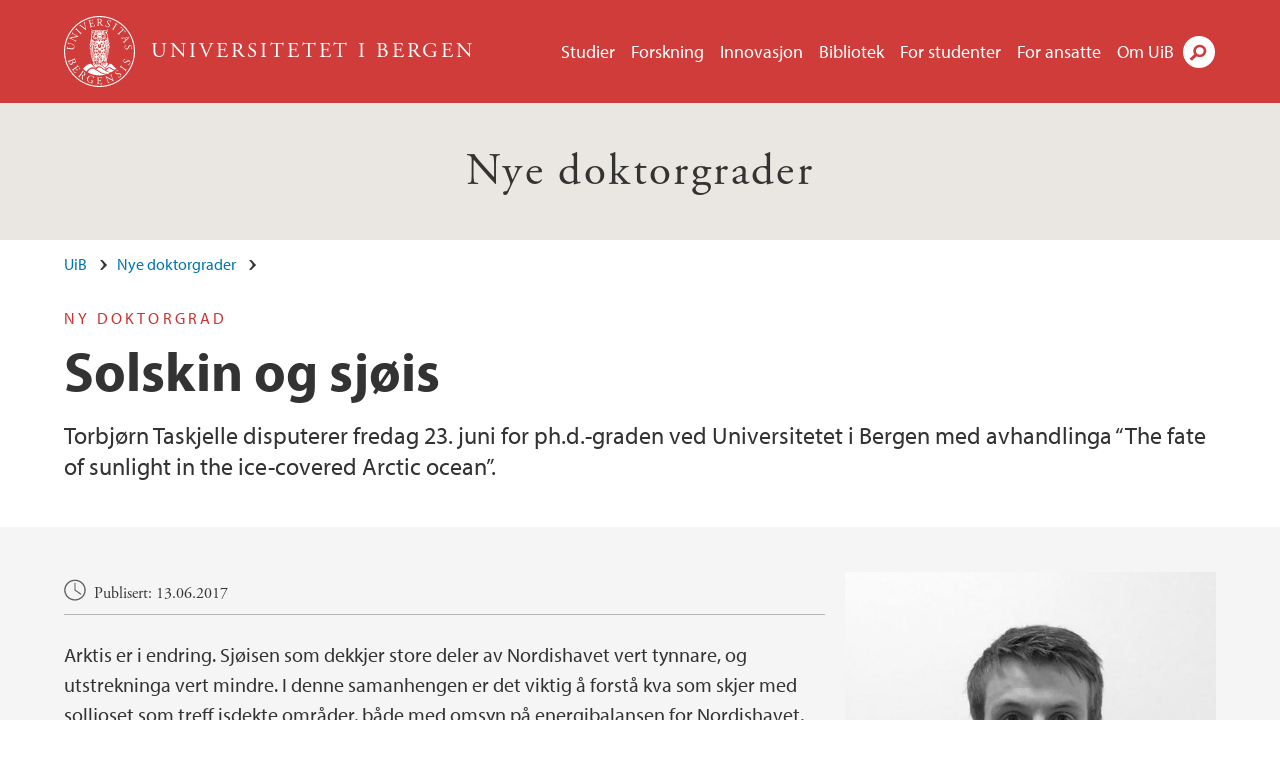

--- FILE ---
content_type: text/html; charset=utf-8
request_url: https://www.uib.no/nye-doktorgrader/108739/solskin-og-sj%C3%B8is
body_size: 7947
content:
<!doctype html>
<html lang="nb" dir="ltr">
  <head>
    <link rel="profile" href="http://www.w3.org/1999/xhtml/vocab">
    <meta http-equiv="X-UA-Compatible" content="IE=edge">
    <meta name="MobileOptimized" content="width">
    <meta name="HandheldFriendly" content="true">
    <meta name="viewport" content="width=device-width">
<meta http-equiv="Content-Type" content="text/html; charset=utf-8" />
<link rel="shortcut icon" href="https://www.uib.no/sites/all/themes/uib/uib_w3/favicon.ico" type="image/vnd.microsoft.icon" />
<meta name="Last-Modified" content="2017-11-10T15:23:00Z" />
<meta name="description" content="Torbjørn Taskjelle disputerer fredag 23. juni for ph.d.-graden ved Universitetet i Bergen med avhandlinga “The fate of sunlight in the ice-covered Arctic ocean”." />
<meta name="generator" content="Drupal 7 (https://www.drupal.org)" />
<link rel="canonical" href="https://www.uib.no/nye-doktorgrader/108739/solskin-og-sjøis" />
<meta property="og:site_name" content="Universitetet i Bergen" />
<meta property="og:type" content="article" />
<meta property="og:url" content="https://www.uib.no/nye-doktorgrader/108739/solskin-og-sjøis" />
<meta property="og:title" content="Solskin og sjøis" />
<meta property="og:description" content="Torbjørn Taskjelle disputerer fredag 23. juni for ph.d.-graden ved Universitetet i Bergen med avhandlinga “The fate of sunlight in the ice-covered Arctic ocean”." />
<meta property="og:image" content="https://www.uib.no/sites/w3.uib.no/files/media/torbjorn_taskjelle.jpg" />
<meta name="twitter:card" content="summary_large_image" />
<meta name="twitter:title" content="Solskin og sjøis" />
<meta name="twitter:description" content="Torbjørn Taskjelle disputerer fredag 23. juni for ph.d.-graden ved Universitetet i Bergen med avhandlinga “The fate of sunlight in the ice-covered Arctic ocean”." />
    <title>Solskin og sjøis | Nye doktorgrader | UiB</title>
<link type="text/css" rel="stylesheet" href="https://www.uib.no/sites/w3.uib.no/files/css/css_xE-rWrJf-fncB6ztZfd2huxqgxu4WO-qwma6Xer30m4.css" media="all" />
<link type="text/css" rel="stylesheet" href="https://www.uib.no/sites/w3.uib.no/files/css/css_Q7R7Blo9EYqLDI5rIlO_T3uTFBjIXjLpcqMHjTvVdmg.css" media="all" />
<link type="text/css" rel="stylesheet" href="https://www.uib.no/sites/w3.uib.no/files/css/css_nyTd1LtyGV4FMxplIMTXUR2pP5xwQtS1bYuhoPSCfb4.css" media="all" />
<link type="text/css" rel="stylesheet" href="https://www.uib.no/sites/w3.uib.no/files/css/css_hFjMpgojz5tLIvTCOXkG5jneFLTaWNX_hakVb3yaMeE.css" media="all" />
<link type="text/css" rel="stylesheet" href="https://www.uib.no/sites/w3.uib.no/files/css/css_3OmOXy6QprOkr48nRgtrypyE0V5QWVpjdpRaJc2Wx-o.css" media="all" />
<link type="text/css" rel="stylesheet" href="https://www.uib.no/sites/w3.uib.no/files/css/css_VVIwC6Oh2S6Yoj-dlw07AnQN33wARXuRRIf8pwRiu2U.css" media="print" />
<script type="text/javascript" src="https://www.uib.no/sites/w3.uib.no/files/js/js_pjM71W4fNn8eBgJgV1oVUUFnjlDTZvUMfj9SBg4sGgk.js"></script>
<script type="text/javascript" src="https://www.uib.no/sites/w3.uib.no/files/js/js_mOx0WHl6cNZI0fqrVldT0Ay6Zv7VRFDm9LexZoNN_NI.js"></script>
<script type="text/javascript">
<!--//--><![CDATA[//><!--
document.createElement( "picture" );
//--><!]]>
</script>
<script type="text/javascript" src="https://www.uib.no/sites/w3.uib.no/files/js/js_GOikDsJOX04Aww72M-XK1hkq4qiL_1XgGsRdkL0XlDo.js"></script>
<script type="text/javascript" src="https://www.uib.no/sites/w3.uib.no/files/js/js_W7d_28q_hjkbcmIVDovk-yKr2luT4FiNk44-vizla6o.js"></script>
<script type="text/javascript" src="https://www.uib.no/sites/w3.uib.no/files/js/js_gHk2gWJ_Qw_jU2qRiUmSl7d8oly1Cx7lQFrqcp3RXcI.js"></script>
<script type="text/javascript" src="https://www.uib.no/sites/w3.uib.no/files/js/js_KvbHN7b9Zot_iEP_9LELFf-1brlMesDZxnHT2EmkfLk.js"></script>
<script type="text/javascript">
<!--//--><![CDATA[//><!--
jQuery( document ).ready( function($){
  // Loading accordion (previously tabs)
  // Create an independent accordion for each div
  container = $(".uib-tabs-container > .tabs-content > div");
  container.accordion({
    header: "h2",
    collapsible: true,
    heightStyle: "content",
    active: false,
    activate: function(event, ui) {
      if (ui.newHeader.size()) {
        if(history.pushState) {
          history.pushState(null, null, '#' + $(event.target).attr('id'));
        }
      }
    }
  });
  if (window.location.hash) {
    $(".uib-tabs-container > .tabs-content > div"
      + window.location.hash).accordion('option', 'active', 0);
  }
});
//--><!]]>
</script>
<script type="text/javascript" src="https://www.uib.no/sites/w3.uib.no/files/js/js_N23fS6ooC-uvOJ2j7mtuBbVQeGAvoXnACb9oAiqrOPE.js"></script>
<script type="text/javascript" src="//use.typekit.net/yfr2tzw.js"></script>
<script type="text/javascript">
<!--//--><![CDATA[//><!--
try{Typekit.load();}catch(e){}
//--><!]]>
</script>
<script type="text/javascript">
<!--//--><![CDATA[//><!--
jQuery.extend(Drupal.settings, {"basePath":"\/","pathPrefix":"nb\/","setHasJsCookie":0,"ajaxPageState":{"theme":"uib_w3","theme_token":"8B7RVpuY0oBgzRdup-w3QWCivFW8gDwtk4GM_xmHm9Q","js":{"sites\/all\/modules\/picture\/picturefill\/picturefill.min.js":1,"sites\/all\/modules\/picture\/picture.min.js":1,"https:\/\/www.uib.no\/sites\/w3.uib.no\/files\/google_tag\/uib\/google_tag.script.js":1,"sites\/all\/modules\/jquery_update\/replace\/jquery\/1.12\/jquery.min.js":1,"0":1,"misc\/jquery-extend-3.4.0.js":1,"misc\/jquery-html-prefilter-3.5.0-backport.js":1,"misc\/jquery.once.js":1,"misc\/drupal.js":1,"sites\/all\/modules\/jquery_update\/js\/jquery_browser.js":1,"sites\/all\/modules\/jquery_update\/replace\/ui\/ui\/minified\/jquery.ui.core.min.js":1,"sites\/all\/modules\/jquery_update\/replace\/ui\/ui\/minified\/jquery.ui.widget.min.js":1,"sites\/all\/modules\/jquery_update\/replace\/ui\/ui\/minified\/jquery.ui.accordion.min.js":1,"misc\/form-single-submit.js":1,"misc\/form.js":1,"sites\/all\/modules\/entityreference\/js\/entityreference.js":1,"public:\/\/languages\/nb_HgNVoswgy9lcM2YhyQR9yibqFxF7lKyMjodOJuYe7_0.js":1,"sites\/all\/libraries\/colorbox\/jquery.colorbox-min.js":1,"sites\/all\/libraries\/DOMPurify\/purify.min.js":1,"sites\/all\/modules\/colorbox\/js\/colorbox.js":1,"sites\/all\/modules\/colorbox\/styles\/stockholmsyndrome\/colorbox_style.js":1,"sites\/all\/modules\/colorbox\/js\/colorbox_inline.js":1,"sites\/all\/themes\/uib\/uib_w3\/js\/mobile_menu.js":1,"sites\/all\/themes\/uib\/uib_w3\/js\/sortable.js":1,"sites\/all\/modules\/uib\/uib_search\/js\/uib_search.js":1,"sites\/all\/themes\/uib\/uib_w3\/js\/w3.js":1,"1":1,"sites\/all\/modules\/field_group\/field_group.js":1,"\/\/use.typekit.net\/yfr2tzw.js":1,"2":1},"css":{"modules\/system\/system.base.css":1,"modules\/system\/system.menus.css":1,"modules\/system\/system.messages.css":1,"modules\/system\/system.theme.css":1,"misc\/ui\/jquery.ui.core.css":1,"misc\/ui\/jquery.ui.theme.css":1,"misc\/ui\/jquery.ui.accordion.css":1,"modules\/field\/theme\/field.css":1,"modules\/node\/node.css":1,"sites\/all\/modules\/picture\/picture_wysiwyg.css":1,"modules\/user\/user.css":1,"sites\/all\/modules\/views\/css\/views.css":1,"sites\/all\/modules\/colorbox\/styles\/stockholmsyndrome\/colorbox_style.css":1,"sites\/all\/modules\/ctools\/css\/ctools.css":1,"sites\/all\/modules\/panels\/css\/panels.css":1,"modules\/locale\/locale.css":1,"sites\/all\/themes\/uib\/uib_w3\/css\/style.css":1,"sites\/all\/themes\/uib\/uib_w3\/css\/print.css":1}},"colorbox":{"opacity":"0.85","current":"{current} of {total}","previous":"\u00ab Prev","next":"Next \u00bb","close":"Lukk","maxWidth":"98%","maxHeight":"98%","fixed":true,"mobiledetect":true,"mobiledevicewidth":"480px","file_public_path":"\/sites\/w3.uib.no\/files","specificPagesDefaultValue":"admin*\nimagebrowser*\nimg_assist*\nimce*\nnode\/add\/*\nnode\/*\/edit\nprint\/*\nprintpdf\/*\nsystem\/ajax\nsystem\/ajax\/*"},"uib_search":{"url":"https:\/\/api.search.uib.no","index":"w3one","uib_search_boost_max":10,"uib_search_boost_min":0.0009765625},"urlIsAjaxTrusted":{"\/nb\/search":true,"https:\/\/www.google.com\/search":true},"field_group":{"div":"full","html5":"full"}});
//--><!]]>
</script>
  </head>
  <body class="html not-front not-logged-in no-sidebars page-node page-node- page-node-108739 node-type-uib-article i18n-nb uib-article__phd_press_release area-50541" >
    <div id="skip-link">
      <a href="#main-content" class="element-invisible element-focusable">Hopp til hovedinnhold</a>
    </div>
<noscript aria-hidden="true"><iframe src="https://www.googletagmanager.com/ns.html?id=GTM-KLPBXPW" height="0" width="0" style="display:none;visibility:hidden"></iframe></noscript>
    <div class="header__wrapper">
      <header class="header">
        <a href="/nb" title="Hjem" rel="home" class="logo__link">
          <img src="https://www.uib.no/sites/all/themes/uib/uib_w3/logo.svg" alt="Hjem" class="logo__image" />
        </a>
            <div class="site-name">
            <a href="/nb" title="Hjem" rel="home"><span>Universitetet i Bergen</span></a>
          </div>
    <div class="region region-header">
    <nav class="mobile-menu"><div class="menu-button">Meny</div>
</nav><nav class="global-menu"><ul class="menu"><li class="first leaf menu__item"><a href="https://www.uib.no/studier" title="">Studier</a></li>
<li class="leaf menu__item"><a href="/nb/forskning" title="">Forskning</a></li>
<li class="leaf menu__item"><a href="/nb/innovasjon" title="">Innovasjon</a></li>
<li class="leaf menu__item"><a href="/nb/ub" title="">Bibliotek</a></li>
<li class="leaf menu__item"><a href="https://www.uib.no/forstudenter" title="">For studenter</a></li>
<li class="leaf menu__item"><a href="/nb/foransatte" title="">For ansatte</a></li>
<li class="last leaf menu__item"><a href="/nb/om" title="">Om UiB</a></li>
</ul></nav><div id="block-locale-language" class="block block-locale">

    
  <div class="content">
    <ul class="language-switcher-locale-url"><li class="en first"><a href="/en/node/108739" class="language-link" lang="en">English</a></li>
<li class="nb last active"><a href="/nb/nye-doktorgrader/108739/solskin-og-sj%C3%B8is" class="language-link active" lang="nb">Norsk</a></li>
</ul>  </div>
</div>
<div id="block-uib-search-global-searchform" class="block block-uib-search">
  <div class="content">
    <form class="global-search" action="/nb/search" method="get" id="uib-search-form" accept-charset="UTF-8"><div><div class="lightbox form-wrapper" id="edit-lightbox--2"><div class="topbar-wrapper form-wrapper" id="edit-top--3"><div class="topbar form-wrapper" id="edit-top--4"><div class="spacer form-wrapper" id="edit-spacer--2"></div><div class="top-right form-wrapper" id="edit-right--3"><div class="close-lightbox form-wrapper" id="edit-close--2"><a href="/nb" class="closeme" id="edit-link--4">Lukk</a></div></div></div></div><div class="search-wrapper form-wrapper" id="edit-search--2"><label for="searchfield" class="element-invisible">Søkefelt</label>
<div class="form-item form-type-textfield form-item-searchtext">
 <input class="search-field form-text" name="qq" autocomplete="off" placeholder="Søk på uib.no" data-placeholder="Søk etter personer" id="searchfield" type="text" value=" " size="60" maxlength="128" />
</div>
<input type="submit" id="edit-submit--2" name="op" value="Søk" class="form-submit" /></div><fieldset class="right-selector form-wrapper" id="edit-right--4"><legend><span class="fieldset-legend">Filtrer på innhold</span></legend><div class="fieldset-wrapper"><div class="form-item form-type-checkboxes form-item-filters">
 <div id="search-filter-checkboxes" class="form-checkboxes"><div class="form-item form-type-checkbox form-item-filters-everything">
 <input name="uib_search_filters[]" type="checkbox" id="edit-filters-everything--2" value="everything" checked="checked" class="form-checkbox" />  <label class="option" for="edit-filters-everything--2">Alt innhold </label>

</div>
<div class="form-item form-type-checkbox form-item-filters-news">
 <input name="uib_search_filters[]" type="checkbox" id="edit-filters-news--2" value="news" class="form-checkbox" />  <label class="option" for="edit-filters-news--2">Nyheter </label>

</div>
<div class="form-item form-type-checkbox form-item-filters-study">
 <input name="uib_search_filters[]" type="checkbox" id="edit-filters-study--2" value="study" class="form-checkbox" />  <label class="option" for="edit-filters-study--2">Studier </label>

</div>
<div class="form-item form-type-checkbox form-item-filters-event">
 <input name="uib_search_filters[]" type="checkbox" id="edit-filters-event--2" value="event" class="form-checkbox" />  <label class="option" for="edit-filters-event--2">Arrangementer </label>

</div>
<div class="form-item form-type-checkbox form-item-filters-user">
 <input name="uib_search_filters[]" type="checkbox" id="edit-filters-user--2" value="user" class="form-checkbox" />  <label class="option" for="edit-filters-user--2">Personer </label>

</div>
<div class="form-item form-type-checkbox form-item-filters-employee-area">
 <input name="uib_search_filters[]" type="checkbox" id="edit-filters-employee-area--2" value="employee_area" class="form-checkbox" />  <label class="option" for="edit-filters-employee-area--2">Ansattsider </label>

</div>
</div>
<div class="description">Choose what results to return</div>
</div>
</div></fieldset>
<div class="results-wrapper form-wrapper" id="edit-results-wrapper--2"><div class="results form-wrapper" id="edit-results--2"><span class="results-bottom-anchor"></span>
</div></div></div><input type="hidden" name="form_build_id" value="form-I0UhiNxyv5CYxAykaOzIw6vLsjar45BIZIXbURQfls0" />
<input type="hidden" name="form_id" value="uib_search__form" />
</div></form><form name="noscriptform" action="https://www.google.com/search" method="get" id="uib-search-noscript-form" accept-charset="UTF-8"><div><input class="search-button" type="submit" value="Søk" /><input name="as_sitesearch" value="uib.no" type="hidden" />
<input type="hidden" name="form_build_id" value="form-t3l6Xv2ErYgHdbt1VpmofKzvB4tEy-te-lz_VPfxWq4" />
<input type="hidden" name="form_id" value="uib_search__noscript_form" />
</div></form>  </div>
</div>
  </div>
      </header>
      <nav class="mobile_dropdown">
        <nav class="global-mobile-menu mobile noscript"><ul class="menu"><li class="first leaf menu__item"><a href="https://www.uib.no/studier" title="">Studier</a></li>
<li class="leaf menu__item"><a href="/nb/forskning" title="">Forskning</a></li>
<li class="leaf menu__item"><a href="/nb/innovasjon" title="">Innovasjon</a></li>
<li class="leaf menu__item"><a href="/nb/ub" title="">Bibliotek</a></li>
<li class="leaf menu__item"><a href="https://www.uib.no/forstudenter" title="">For studenter</a></li>
<li class="leaf menu__item"><a href="/nb/foransatte" title="">For ansatte</a></li>
<li class="last leaf menu__item"><a href="/nb/om" title="">Om UiB</a></li>
</ul></nav>      </nav>
    </div>
    <div class="subheader__wrapper">
    <span class="subheader__content" role="complementary"><a href="/nb/nye-doktorgrader">Nye doktorgrader</a></span>        </div>
    <main>
      <a id="main-content"></a>
      <div class="tabs"></div>
      <div class="content-top-wrapper">
        <div class="content-top">
          <div class="uib_breadcrumb"><nav class="breadcrumb" role="navigation"><ol><li><a href="/nb">UiB</a> </li><li><a href="/nb/nye-doktorgrader">Nye doktorgrader</a> </li></ol></nav></div>
<div class="field field-name-field-uib-kicker field-type-text field-label-hidden field-wrapper"><div  class="field-items"><div  class="field-item odd">Ny doktorgrad</div></div></div><h1>Solskin og sjøis</h1>
<p class="field field-name-field-uib-lead field-type-text-long field-label-hidden field-wrapper">
      Torbjørn Taskjelle disputerer fredag 23. juni for ph.d.-graden ved Universitetet i Bergen med avhandlinga “The fate of sunlight in the ice-covered Arctic ocean”.  </p>
        </div>
      </div>
      <div class="content-main-wrapper">
<h2 class="element-invisible">Hovedinnhold</h2>
  <div class="region region-content">
    <div id="block-system-main" class="block block-system">

    
  <div class="content">
    <div id="node-108739" class="node node-uib-article clearfix">

  
                
  
  <div class="content">
    <div class="field field-name-field-uib-text field-type-text-long field-label-hidden field-wrapper"><div  class="field-items"><div  class="field-item odd"><div class="article-info"><span class="uib-date-info">Publisert: 13.06.2017</span></div><p>Arktis er i endring. Sjøisen som dekkjer store deler av Nordishavet vert tynnare, og utstrekninga vert mindre. I denne samanhengen er det viktig å forstå kva som skjer med solljoset som treff isdekte områder, både med omsyn på energibalansen for Nordishavet, og med omsyn på liv i isen og havet som er avhengig av ljoset.</p><p>I avhandlinga vert det nytta ein kombinasjon av observasjonar og numerisk modellering for å studere kva som skjer med solljoset som treff sjøisen. Til dels vert det skildra som skjer i sjølve isen, og dels det som skjer i havet under isen.</p><p>Deler av studien omhandlar tynn is, og det vert sett mellom anna på korleis ulike komponentar som snø og biologisk materiale verkar inn på absorpsjon av solenergi i isen. Ein annan del av studien ser på is som er dekt av smeltedammar. Smeltedammar er særs viktige ettersom dei reflekterer mykje mindre del av ljoset enn isen rundt, og har dermed mykje å seie for smelting av is i løpet av ein sommar.</p><p>Sjølv under sjøis finn ein liv i havet, mellom anna kan ein stundom sjå store oppblomstringar av planteplankton. Ei slik oppblomstring nytter seg av ljoset frå sola til fotosyntese, men oppblomstringa vil òg sjølv endre ljosfeltet i vatnet. Gjennom målingar og modellering av ljosfeltet har me sett på korleis ei slik oppblomstring endrar dei optiske eigenskapane til vatnet, og dermed fører til meir oppvarming av vatnet nær overflata, noko som potensielt kan gjere meir varme tilgjengeleg for smelting av isen.</p><h3>Personalia</h3><p>Torbjørn Taskjelle (f. 1986) vaks opp i Granvin i Hordaland. Han fullførte ein mastergrad i fysisk oseanografi ved Geofysisk Institutt, Universitetet i Bergen (UiB) i 2013, og har sidan 2014 vore tilsett som stipendiat ved Institutt for fysikk og teknologi, UiB. Rettleiarar har vore Børge Hamre ved UiB og Stephen R. Hudson ved Norsk Polarinstitutt i Tromsø. Arbeidet vart finansiert av Noregs forskingsråd gjennom prosjektet “Solar Transmittance in the Arctic as a Seasonally Ice-covered Sea”.</p></div></div></div><div class=" group-article-sidebar field-group-div"><div class="field field-name-field-uib-media field-type-file field-label-hidden field-wrapper"><div  class="field-items"><div  class="field-item odd"><div id="file-112303" class="file file-image file-image-jpeg">

   
  <div class="content">
      <a href="https://www.uib.no/sites/w3.uib.no/files/styles/content_main/public/media/torbjorn_taskjelle.jpg?itok=y_r8LXRd" title="" class="colorbox" data-colorbox-gallery="gallery-page-RiuZ_hQGKQw" data-cbox-img-attrs="{&quot;title&quot;: &quot;&quot;, &quot;alt&quot;: &quot;Torbjørn Taskjelle&quot;}"><img src="https://www.uib.no/sites/w3.uib.no/files/styles/content_main/public/media/torbjorn_taskjelle.jpg?itok=y_r8LXRd" width="500" height="520" alt="Torbjørn Taskjelle" title="" /></a><div class="field field-name-field-uib-owner field-type-text field-label-inline clearfix field-wrapper">
      <div class="field-label">Foto/ill.: </div>
    <div class="field-items">
          <div class="field-item even">Torbjørn Taskjelle</div>
      </div>
</div>    </div>

  
</div>
<div class="image--download-original clearfix"><a href="/nb/file/112303/download?token=CQEmEE9D">Last ned pressebilde</a></div></div></div></div><div class="group-event-info"></div><div class="field field-name-field-uib-fact-box field-type-text-long field-label-hidden field-wrapper"><div  class="field-items"><div  class="field-item odd"><h3>Tid og sted for prøveforelesning</h3><p>2. juni 2017, kl. 10.15 i rom 292, Institutt for fysikk og teknologi, Allégaten 55.</p><p>Oppgitt emne: "Kor grøn er kjernekraft?"<br /><br />Tid og sted for disputas</p><p>23. juni 2017, kl. 13.15 i Auditorium 2, Realfagsbygget, Allégaten 41.</p><h3>Kontakt</h3><p>Torbjørn Taskjelle<br />Telefon: 993 13 522<br />E-post: <a href="mailto:totaskj@gmail.com">totaskj@gmail.com</a></p></div></div></div></div><section class="group-related-persons field-group-html5"></section><section class="group-related-content field-group-html5"></section><div id="block-service-links-service-links" class="block block-service-links">

    
  <div class="content">
    <div class="service-links"><div class="item-list"><ul><li class="first"><a href="https://twitter.com/share?url=https%3A//www.uib.no/nb/nye-doktorgrader/108739/solskin-og-sj%25C3%25B8is&amp;text=Solskin%20og%20sj%C3%B8is" title="Del på Twitter (Visning av twitter-strøm fungerer dessverre ikke lenger.)" class="icons-social-twitter" rel="nofollow" onClick="ga(&#039;send&#039;, {&#039;hitType&#039;:&#039;Twitter&#039;, &#039;eventCategory&#039;:&#039;SocialMediaButtons&#039;, &#039;eventAction&#039;:&#039;Share&#039;,  &#039;eventLabel&#039;:&#039;node/108739&#039;})">Twitter</a></li>
<li><a href="https://www.linkedin.com/shareArticle?mini=true&amp;url=https%3A//www.uib.no/nb/nye-doktorgrader/108739/solskin-og-sj%25C3%25B8is&amp;title=Solskin%20og%20sj%C3%B8is&amp;summary=&amp;source=Universitetet%20i%20Bergen" title="Del på LinkedIn" class="icons-social-linkedin" rel="nofollow" onClick="ga(&#039;send&#039;, {&#039;hitType&#039;:&#039;Linkedin&#039;, &#039;eventCategory&#039;:&#039;SocialMediaButtons&#039;, &#039;eventAction&#039;:&#039;Share&#039;,  &#039;eventLabel&#039;:&#039;node/108739&#039;})">LinkedIn</a></li>
<li class="last"><a href="https://www.facebook.com/sharer.php?u=https%3A//www.uib.no/nb/nye-doktorgrader/108739/solskin-og-sj%25C3%25B8is&amp;t=Solskin%20og%20sj%C3%B8is" title="Del på Facebook" class="icons-social-facebook" rel="nofollow" onClick="ga(&#039;send&#039;, {&#039;hitType&#039;:&#039;Facebook&#039;, &#039;eventCategory&#039;:&#039;SocialMediaButtons&#039;, &#039;eventAction&#039;:&#039;Share&#039;,  &#039;eventLabel&#039;:&#039;node/108739&#039;})">Facebook</a></li>
</ul></div></div>  </div>
</div>
  </div>

  
  
</div>
  </div>
</div>
  </div>
      </div>
    </main>
    <footer>
        <div class="footer-wrapper mobile_area">
          <div class="footer">
<div id="block-uib-area-colophon-2" class="block block-uib-area">

    
  <div class="content">
    <div class="contact"><span>Kontakt oss</span>
<a href="mailto:post@uib.no">post@uib.no</a><span>+47 55 58 00 00</span>
<span>Universitetet i Bergen</span>
</div><div class="visit"><span>Besøk oss</span>
<span><a href="/nb/om/79254/kart-over-universitetsomr%C3%A5dene">Se områdekart</a></span></div>  </div>
</div>
          </div>
        </div>
        <div class="footer-bottom-wrapper">
          <div class="footer-bottom">
<div id="block-uib-area-bottom-links" class="block block-uib-area">

    
  <div class="content">
    <div class="item-list"><ul><li class="first"><a href="/nb/kontakt" class="link-contact-info">Kontakt UiB</a></li>
<li><a href="/nb/om/84775/ledige-stillinger-ved-uib" class="link-vacant-positions">Ledige stillinger</a></li>
<li><a href="/nb/ka/50664/presserom" class="link-press">Presse</a></li>
<li><a href="/nb/ka/50897/informasjonskapsler-og-personvern" class="link-info-cookies">Om informasjonskapsler</a></li>
<li><a href="/nb/personvern/118933/personvernerkl%C3%A6ring-universitetet-i-bergen" class="link-privacy">Personvern</a></li>
<li class="last"><a href="https://www.uib.no/tilgjengelighetserklearing" class="link-accessibility-statement">Tilgjengelighetserklæring</a></li>
</ul></div>  </div>
</div>
          </div>
        </div>
    </footer>
<script type="text/javascript" src="https://www.uib.no/sites/w3.uib.no/files/js/js_7-q4xx5FaXgFWWma9tMCS9Q__822jcg6rhczPisS8LQ.js"></script>
  </body>
</html>


--- FILE ---
content_type: text/css
request_url: https://www.uib.no/sites/w3.uib.no/files/css/css_3OmOXy6QprOkr48nRgtrypyE0V5QWVpjdpRaJc2Wx-o.css
body_size: 200790
content:
article,aside,details,figcaption,figure,footer,header,hgroup,main,nav,section,summary{display:block;}audio,canvas,progress,video{display:inline-block;vertical-align:baseline;}audio:not([controls]){display:none;height:0;}[hidden],template{display:none;}html{font-family:sans-serif;-webkit-text-size-adjust:100%;-ms-text-size-adjust:100%;}body{margin:0;}a{background:transparent;}a:active,a:hover{outline:0;}abbr[title]{border-bottom:1px dotted;}b,strong{font-weight:bold;}dfn{font-style:italic;}h1{font-size:2em;margin:0.67em 0;}mark{background:#ff0;color:#000;}small{font-size:80%;}sub,sup{font-size:75%;line-height:0;position:relative;vertical-align:baseline;}sup{top:-0.5em;}sub{bottom:-0.25em;}img{border:0;}svg:not(:root){overflow:hidden;}figure{margin:1em 40px;}hr{-moz-box-sizing:content-box;box-sizing:content-box;height:0;}pre{overflow:auto;}code,kbd,pre,samp{font-family:monospace,monospace;font-size:1em;}button,input,optgroup,select,textarea{color:inherit;font:inherit;margin:0;}button{overflow:visible;}button,select{text-transform:none;}button,html input[type="button"],input[type="reset"],input[type="submit"]{-webkit-appearance:button;cursor:pointer;}button[disabled],html input[disabled]{cursor:default;}button::-moz-focus-inner,input::-moz-focus-inner{border:0;padding:0;}input{line-height:normal;}input[type="checkbox"],input[type="radio"]{box-sizing:border-box;padding:0;}input[type="number"]::-webkit-inner-spin-button,input[type="number"]::-webkit-outer-spin-button{height:auto;}input[type="search"]{-webkit-appearance:textfield;-moz-box-sizing:content-box;-webkit-box-sizing:content-box;box-sizing:content-box;}input[type="search"]::-webkit-search-cancel-button,input[type="search"]::-webkit-search-decoration{-webkit-appearance:none;}fieldset{border:1px solid #c0c0c0;margin:0 2px;padding:0.35em 0.625em 0.75em;}legend{border:0;padding:0;}textarea{overflow:auto;}optgroup{font-weight:bold;}table{border-collapse:collapse;border-spacing:0;}td,th{padding:0;}*{box-sizing:border-box;}#block-uib-area-area-offices .ui-tabs-selected:after,#block-uib-area-area-offices .ui-tabs-selected:before{border:transparent solid;content:' ';height:0;width:0;position:absolute;top:50%;}.content-top-wrapper{background:#fff;padding:0.75rem 1.25rem 1rem;}.node-type-uib-article.uib-article__feature_article .content-top-wrapper,.feature-area .content-top-wrapper,.banner-image .content-top-wrapper{padding:0;}@media (min-width:600px){.page-user .content-top-wrapper{padding-bottom:4.125rem;}}@media (min-width:600px){.node-type-uib-study.study-tabs .content-top-wrapper{padding-bottom:6.375rem;}}@media (min-width:600px){.content-top-wrapper{padding:0.75rem 1.25rem 2rem;}.banner-image .content-top-wrapper,.node-type-uib-article.uib-article__feature_article .content-top-wrapper,.feature-area .content-top-wrapper{padding:0;}}@media (min-width:960px){.content-top-wrapper > *{max-width:72rem;margin-left:auto;margin-right:auto;}.node-type-area .content-top-wrapper{padding:0.75rem 1.25rem 3.75rem;}.banner-image .content-top-wrapper,.node-type-uib-article.uib-article__feature_article .content-top-wrapper,.feature-area .content-top-wrapper{padding:0;}.node-type-uib-article .content-top-wrapper{padding:0.75rem 1.25rem 2.8125rem;}.node-type-uib-study .content-top-wrapper{padding:0.75rem 1.25rem 3.75rem;}}.content-main-wrapper{background:#f5f5f5;padding:1rem 1.25rem;}.node-type-area .content-main-wrapper{padding:1rem 1.25rem 1.5rem;}.node-type-uib-study .content-main-wrapper{padding:2.8125rem 1.25rem 5rem;}.node-type-uib-study.study-tabs .content-main-wrapper{padding:0 1.25rem 5rem;}.node-type-uib-study.study-tabs .content-main-wrapper #block-uib-study-study-content .ui-tabs .item-list ~ div{margin-top:2.8125rem;}.node-type-uib-study.study-tabs .content-main-wrapper #block-uib-study-study-content + div{margin-top:2.8125rem;}.node-type-uib-study.study-tabs .content-main-wrapper #block-uib-study-study-content ~ div{margin-bottom:1.25rem;}.page-user .content-main-wrapper{padding:0 1.25rem 1.5rem;}@media (min-width:600px){.content-main-wrapper{padding:2rem 1.25rem;}.node-type-area .content-main-wrapper{padding:1.5rem 1.25rem 2.5rem;}.content-main-wrapper + .content-bottom-wrapper{position:relative;}.node-type-uib-article .content-main-wrapper + .content-bottom-wrapper:before,.node-type-area .content-main-wrapper + .content-bottom-wrapper:before,.node-type-uib-testimonial .content-main-wrapper + .content-bottom-wrapper:before,.node-type-uib-study .content-main-wrapper + .content-bottom-wrapper:before,.node-type-uib-content-list .content-main-wrapper + .content-bottom-wrapper:before,.node-type-uib-views-page .content-main-wrapper + .content-bottom-wrapper:before{content:"";display:block;width:0;height:0;border-left:1rem solid transparent;border-right:1rem solid transparent;border-top:1rem solid #f5f5f5;position:absolute;left:calc(50% - 1rem);top:0;}}@media (min-width:960px){.content-main-wrapper{background:#f5f5f5;padding:5rem 1.25rem 7.5rem;}.content-main-wrapper > *{max-width:72rem;margin-left:auto;margin-right:auto;}.node-type-area .content-main-wrapper{padding:2.8125rem 1.25rem;}.node-type-uib-article .content-main-wrapper{padding:2.8125rem 1.25rem 0;}.node-type-uib-article.uib-article__feature_article .content-main-wrapper{padding:2.8125rem 0 5rem;}}.content-bottom-wrapper{background:#fff;padding:1rem 1.25rem;}.node-type-area .content-bottom-wrapper{padding-bottom:0;}.node-type-area .content-bottom-wrapper .content-bottom > *{margin-bottom:1rem;}@media (min-width:600px){.content-bottom-wrapper{padding:2.5rem 1.25rem;}.node-type-area .content-bottom-wrapper .content-bottom > *{margin-bottom:2.5rem;}}@media (min-width:960px){.content-bottom-wrapper{padding:3.125rem 1.25rem 2.8125rem;}.node-type.area .content-bottom-wrapper .content-bottom > *{margin-bottom:3.125rem;}.node-type-uib-article .content-bottom-wrapper,.node-type-uib-study .content-bottom-wrapper{padding:3.75rem 1.25rem;}.node-type-uib-article .content-bottom-wrapper .content-bottom > *,.node-type-uib-study .content-bottom-wrapper .content-bottom > *{margin-bottom:2rem;}.node-type-uib-article .content-bottom-wrapper .content-bottom > :last-child,.node-type-uib-study .content-bottom-wrapper .content-bottom > :last-child{margin-bottom:0;}}.content-bottom-wrapper > *{max-width:72rem;margin:0 auto;width:100%;}.content-top-wrapper + .content-bottom-wrapper{padding:0 1.25rem 1rem;}@media (min-width:600px){.content-top-wrapper + .content-bottom-wrapper{padding:0 1.25rem 2.5rem;}}@media (min-width:960px){.content-top-wrapper + .content-bottom-wrapper{padding:0 1.25rem 5rem;}}.footer-top-wrapper{padding:1rem 1.25rem;}.front .footer-top-wrapper{padding:0;}@media (min-width:600px){.footer-top-wrapper{padding:2.5rem 1.25rem;}}@media (min-width:960px){.footer-top-wrapper{padding:2.8125rem 1.25rem;}}.footer-wrapper{background:#eae6e2;padding-bottom:2.5rem;}.footer-wrapper .footer{padding-top:2.5rem;padding-left:1.25rem;}@media (min-width:780px){.footer-wrapper{padding:0rem 1.25rem;}.footer-wrapper .footer{padding-top:2.5rem;padding-left:0;}}@media (min-width:960px){.footer-wrapper{padding:0rem 1.25rem;}.footer-wrapper .footer{padding-top:2.5rem;padding-left:0;}}.page-node-102270 .content-main-wrapper,.page-node-87341 .content-main-wrapper,.page-node-87342 .content-main-wrapper,.page-node-87343 .content-main-wrapper,.page-node-87344 .content-main-wrapper{padding:0 0 7.5rem;}.page-node-102270 .content-main-wrapper .region-content,.page-node-87341 .content-main-wrapper .region-content,.page-node-87342 .content-main-wrapper .region-content,.page-node-87343 .content-main-wrapper .region-content,.page-node-87344 .content-main-wrapper .region-content{max-width:100%;}.page-node-102270 .content-main-wrapper .attachment-before > *,.page-node-102270 .content-main-wrapper .field-name-field-uib-node-title > *,.page-node-102270 .content-main-wrapper .field-name-field-uib-view-information > *,.page-node-102270 .content-main-wrapper .view-filters > *,.page-node-102270 .content-main-wrapper .view-header > *,.page-node-102270 .content-main-wrapper .view-content > *,.page-node-87341 .content-main-wrapper .attachment-before > *,.page-node-87341 .content-main-wrapper .field-name-field-uib-node-title > *,.page-node-87341 .content-main-wrapper .field-name-field-uib-view-information > *,.page-node-87341 .content-main-wrapper .view-filters > *,.page-node-87341 .content-main-wrapper .view-header > *,.page-node-87341 .content-main-wrapper .view-content > *,.page-node-87342 .content-main-wrapper .attachment-before > *,.page-node-87342 .content-main-wrapper .field-name-field-uib-node-title > *,.page-node-87342 .content-main-wrapper .field-name-field-uib-view-information > *,.page-node-87342 .content-main-wrapper .view-filters > *,.page-node-87342 .content-main-wrapper .view-header > *,.page-node-87342 .content-main-wrapper .view-content > *,.page-node-87343 .content-main-wrapper .attachment-before > *,.page-node-87343 .content-main-wrapper .field-name-field-uib-node-title > *,.page-node-87343 .content-main-wrapper .field-name-field-uib-view-information > *,.page-node-87343 .content-main-wrapper .view-filters > *,.page-node-87343 .content-main-wrapper .view-header > *,.page-node-87343 .content-main-wrapper .view-content > *,.page-node-87344 .content-main-wrapper .attachment-before > *,.page-node-87344 .content-main-wrapper .field-name-field-uib-node-title > *,.page-node-87344 .content-main-wrapper .field-name-field-uib-view-information > *,.page-node-87344 .content-main-wrapper .view-filters > *,.page-node-87344 .content-main-wrapper .view-header > *,.page-node-87344 .content-main-wrapper .view-content > *{max-width:72rem;margin:0 auto;padding:0 1.25rem;}.page-node-102270 .content-main-wrapper .field-name-field-uib-view-information,.page-node-87341 .content-main-wrapper .field-name-field-uib-view-information,.page-node-87342 .content-main-wrapper .field-name-field-uib-view-information,.page-node-87343 .content-main-wrapper .field-name-field-uib-view-information,.page-node-87344 .content-main-wrapper .field-name-field-uib-view-information{padding-bottom:2.5rem;}.page-node-102270 .view-content{padding-top:2.5rem;}.page-node-87344 .view-content > .item-list{padding-top:2.5rem;}.page-utdanning-evu-courses .content-main-wrapper{padding:0 0 7.5rem;}.page-utdanning-evu-courses .content-main-wrapper .region-content{max-width:100%;}.page-utdanning-evu-courses .content-main-wrapper #uib-study-evu-courses-page-form > *,.page-utdanning-evu-courses .content-main-wrapper .uib-study-evu-offer > *{max-width:72rem;margin:0 auto;padding:0 1.25rem;}@media (min-width:72rem){.page-utdanning-evu-courses .content-main-wrapper #uib-study-evu-courses-page-form > *,.page-utdanning-evu-courses .content-main-wrapper .uib-study-evu-offer > *{padding:0;}}.view-faculty-departments-kids{display:none;}.form-item.form-type-bef-checkbox,.page-utdanning-evu-courses .form-type-checkbox{margin:0 0 0.875rem;}.form-item.form-type-bef-checkbox input[type="checkbox"],.study-checkbox,.global-search input[type="checkbox"]{opacity:0;}.form-item.form-type-bef-checkbox input[type="checkbox"] + label,.study-checkbox + label,.global-search input[type="checkbox"] + label{background-image:url('[data-uri]');background-repeat:no-repeat;background-position:left 0 top 3px;padding:0 0 0 35px;margin:0 0 0.5rem;min-height:26px;display:inline-block;font-weight:normal;}.global-search input[type="checkbox"] + label{background-position:left 0 top 5px;}.form-item.form-type-bef-checkbox input[type="checkbox"]:disabled + label,.global-search input[type="checkbox"]:disabled + label{background-image:url('[data-uri]');color:#d5d5d5;}.form-item.form-type-bef-checkbox input[type="checkbox"]:checked + label,.study-checkbox:checked + label,.global-search input[type="checkbox"]:checked + label{background-image:url('[data-uri]');}.form-item.form-type-bef-checkbox input[type="checkbox"]:checked:disabled + label,.global-search input[type="checkbox"]:checked:disabled + label{background-image:url('[data-uri]');}.form-item.form-type-bef-checkbox:last-child,.page-utdanning-evu-courses .form-type-checkbox:last-child,.global-search .form-type-checkbox:last-child{margin-bottom:10px;}.global-search input[type="checkbox"]:focus:not(:focus-visible) + label,.form-item.form-type-bef-checkbox input[type="checkbox"]:focus:not(:focus-visible) + label,.study-checkbox:focus:not(:focus-visible) + label{outline:none;}.global-search input[type="checkbox"]:focus-visible + label,.form-item.form-type-bef-checkbox input[type="checkbox"]:focus-visible + label,.study-checkbox:focus-visible + label{outline:auto;}button{background:none;border:solid 3px #0da6a3;width:100%;font-size:0.9375rem;text-transform:uppercase;color:#0da6a3;padding:7px 0;}.cal-card #calday,.cal-card .d{background-color:#00777b;font-family:"adobe-garamond-pro","Times New Roman",Times,Georgia,"DejaVu Serif",serif;font-size:37px;color:#fff;}.cal-card #calmonth,.cal-card .m{background-color:#005756;padding:2px 0 0 0;text-transform:uppercase;font-size:15px;letter-spacing:0.2rem;font-family:"myriad-pro",Verdana,Tahoma,"DejaVu Sans",sans-serif;color:#fff;}.color-black{background-color:#333;}.color-white{background-color:#fff;}.color-color-black .sg-swatch{background-color:#333;}.color-color-black .sub-swatch :nth-child(1){background-color:#5c5c5c;}.color-color-black .sub-swatch :nth-child(2){background-color:#858585;}.color-color-black .sub-swatch :nth-child(3){background-color:#adadad;}.color-color-black .sub-swatch :nth-child(4){background-color:#d6d6d6;}.color-color-white .sg-swatch{background-color:#fff;}.color-color-white .sub-swatch :nth-child(1){background-color:white;}.color-color-white .sub-swatch :nth-child(2){background-color:white;}.color-color-white .sub-swatch :nth-child(3){background-color:white;}.color-color-white .sub-swatch :nth-child(4){background-color:white;}.color-color-red-60 .sg-swatch{background-color:#cf3c3a;}.color-color-red-60 .sub-swatch :nth-child(1){background-color:#d96361;}.color-color-red-60 .sub-swatch :nth-child(2){background-color:#e28a89;}.color-color-red-60 .sub-swatch :nth-child(3){background-color:#ecb1b0;}.color-color-red-60 .sub-swatch :nth-child(4){background-color:#f5d8d8;}.color-color-red-80 .sg-swatch{background-color:#ae2f2f;}.color-color-red-80 .sub-swatch :nth-child(1){background-color:#be5959;}.color-color-red-80 .sub-swatch :nth-child(2){background-color:#ce8282;}.color-color-red-80 .sub-swatch :nth-child(3){background-color:#dfacac;}.color-color-red-80 .sub-swatch :nth-child(4){background-color:#efd5d5;}.color-color-beige-20 .sg-swatch{background-color:#eae6e2;}.color-color-beige-20 .sub-swatch :nth-child(1){background-color:#eeebe8;}.color-color-beige-20 .sub-swatch :nth-child(2){background-color:#f2f0ee;}.color-color-beige-20 .sub-swatch :nth-child(3){background-color:#f7f5f3;}.color-color-beige-20 .sub-swatch :nth-child(4){background-color:#fbfaf9;}.color-color-beige-40 .sg-swatch{background-color:#dcd5cf;}.color-color-beige-40 .sub-swatch :nth-child(1){background-color:#e3ddd9;}.color-color-beige-40 .sub-swatch :nth-child(2){background-color:#eae6e2;}.color-color-beige-40 .sub-swatch :nth-child(3){background-color:#f1eeec;}.color-color-beige-40 .sub-swatch :nth-child(4){background-color:#f8f7f5;}.color-color-grey-20 .sg-swatch{background-color:#f5f5f5;}.color-color-grey-20 .sub-swatch :nth-child(1){background-color:#f7f7f7;}.color-color-grey-20 .sub-swatch :nth-child(2){background-color:#f9f9f9;}.color-color-grey-20 .sub-swatch :nth-child(3){background-color:#fbfbfb;}.color-color-grey-20 .sub-swatch :nth-child(4){background-color:#fdfdfd;}.color-color-grey-30 .sg-swatch{background-color:#d5d5d5;}.color-color-grey-30 .sub-swatch :nth-child(1){background-color:#dddddd;}.color-color-grey-30 .sub-swatch :nth-child(2){background-color:#e6e6e6;}.color-color-grey-30 .sub-swatch :nth-child(3){background-color:#eeeeee;}.color-color-grey-30 .sub-swatch :nth-child(4){background-color:#f7f7f7;}.color-color-grey-40 .sg-swatch{background-color:#b7b7b7;}.color-color-grey-40 .sub-swatch :nth-child(1){background-color:#c5c5c5;}.color-color-grey-40 .sub-swatch :nth-child(2){background-color:#d4d4d4;}.color-color-grey-40 .sub-swatch :nth-child(3){background-color:#e2e2e2;}.color-color-grey-40 .sub-swatch :nth-child(4){background-color:#f1f1f1;}.color-color-grey-50 .sg-swatch{background-color:#858585;}.color-color-grey-50 .sub-swatch :nth-child(1){background-color:#9d9d9d;}.color-color-grey-50 .sub-swatch :nth-child(2){background-color:#b6b6b6;}.color-color-grey-50 .sub-swatch :nth-child(3){background-color:#cecece;}.color-color-grey-50 .sub-swatch :nth-child(4){background-color:#e7e7e7;}.color-color-grey-60 .sg-swatch{background-color:#606060;}.color-color-grey-60 .sub-swatch :nth-child(1){background-color:gray;}.color-color-grey-60 .sub-swatch :nth-child(2){background-color:#a0a0a0;}.color-color-grey-60 .sub-swatch :nth-child(3){background-color:#bfbfbf;}.color-color-grey-60 .sub-swatch :nth-child(4){background-color:#dfdfdf;}.color-color-grey-70 .sg-swatch{background-color:#474747;}.color-color-grey-70 .sub-swatch :nth-child(1){background-color:#6c6c6c;}.color-color-grey-70 .sub-swatch :nth-child(2){background-color:#919191;}.color-color-grey-70 .sub-swatch :nth-child(3){background-color:#b5b5b5;}.color-color-grey-70 .sub-swatch :nth-child(4){background-color:#dadada;}.color-color-grey-80 .sg-swatch{background-color:#383838;}.color-color-grey-80 .sub-swatch :nth-child(1){background-color:#606060;}.color-color-grey-80 .sub-swatch :nth-child(2){background-color:#888888;}.color-color-grey-80 .sub-swatch :nth-child(3){background-color:#afafaf;}.color-color-grey-80 .sub-swatch :nth-child(4){background-color:#d7d7d7;}.color-color-grey-90 .sg-swatch{background-color:#333333;}.color-color-grey-90 .sub-swatch :nth-child(1){background-color:#5c5c5c;}.color-color-grey-90 .sub-swatch :nth-child(2){background-color:#858585;}.color-color-grey-90 .sub-swatch :nth-child(3){background-color:#adadad;}.color-color-grey-90 .sub-swatch :nth-child(4){background-color:#d6d6d6;}.color-color-turquoise-20 .sg-swatch{background-color:#D1E9E9;}.color-color-turquoise-20 .sub-swatch :nth-child(1){background-color:#daeded;}.color-color-turquoise-20 .sub-swatch :nth-child(2){background-color:#e3f2f2;}.color-color-turquoise-20 .sub-swatch :nth-child(3){background-color:#edf6f6;}.color-color-turquoise-20 .sub-swatch :nth-child(4){background-color:#f6fbfb;}.color-color-turquoise-40 .sg-swatch{background-color:#0da6a3;}.color-color-turquoise-40 .sub-swatch :nth-child(1){background-color:#3db8b5;}.color-color-turquoise-40 .sub-swatch :nth-child(2){background-color:#6ecac8;}.color-color-turquoise-40 .sub-swatch :nth-child(3){background-color:#9edbda;}.color-color-turquoise-40 .sub-swatch :nth-child(4){background-color:#cfeded;}.color-color-turquoise-60 .sg-swatch{background-color:#00777b;}.color-color-turquoise-60 .sub-swatch :nth-child(1){background-color:#339295;}.color-color-turquoise-60 .sub-swatch :nth-child(2){background-color:#66adb0;}.color-color-turquoise-60 .sub-swatch :nth-child(3){background-color:#99c9ca;}.color-color-turquoise-60 .sub-swatch :nth-child(4){background-color:#cce4e5;}.color-color-blue-50 .sg-swatch{background-color:#0075af;}.color-color-blue-50 .sub-swatch :nth-child(1){background-color:#3391bf;}.color-color-blue-50 .sub-swatch :nth-child(2){background-color:#66accf;}.color-color-blue-50 .sub-swatch :nth-child(3){background-color:#99c8df;}.color-color-blue-50 .sub-swatch :nth-child(4){background-color:#cce3ef;}body.uib-study__program--new .content-main-wrapper .media-feature_article_standard p{line-height:1.5;font-family:"adobe-garamond-pro","Times New Roman",Times,Georgia,"DejaVu Serif",serif;margin:0;color:#606060;font-size:1rem;padding-right:0.5rem;}.media-feature_article_standard .field-name-field-uib-copyright,.media-feature_article_standard .field-name-field-uib-owner{display:inline-block;font-family:"adobe-garamond-pro","Times New Roman",Times,Georgia,"DejaVu Serif",serif;margin:0;color:#606060;font-size:1rem;}.media-feature_article_standard .field-name-field-uib-copyright .field-label,.media-feature_article_standard .field-name-field-uib-owner .field-label{display:inline;padding-right:0.3rem;}.media-feature_article_standard .uib-feature__media-info .field-name-field-uib-copyright .field-label,.media-feature_article_standard .uib-feature__media-info .field-name-field-uib-owner .field-label,.media-feature_article_standard picture + .field-name-field-uib-copyright .field-label,.media-feature_article_standard picture + .field-name-field-uib-owner .field-label,.media-feature_article_standard picture + .field-name-field-uib-copyright + .field-name-field-uib-owner .field-label{padding-right:0;}.media-feature_article_standard picture + .field-name-field-uib-copyright + .field-name-field-uib-owner .field-item,.media-feature_article_standard.mediamedia-element-container .field-name-field-uib-owner .field-item{padding-right:0.5rem;}.font-family-primary{font-family:"myriad-pro",Verdana,Tahoma,"DejaVu Sans",sans-serif;}.font-family-secondary{font-family:"adobe-garamond-pro","Times New Roman",Times,Georgia,"DejaVu Serif",serif;}#block-uib-study-study-content .content *{font-size:1.25rem;}#block-uib-study-study-content .node-uib-testimonial .content *{font-size:inherit;}#block-uib-study-study-content p{margin-top:1.5rem;}#block-uib-study-study-content h3 + p,#block-uib-study-study-content p + p{margin-top:0;}.input-text,input[type="text"],input[type="email"],input[type="password"],input[type="search"],input[type="url"],input[type="number"],textarea,select{border:1px solid #ccc;-webkit-appearance:none;-moz-appearance:none;appearance:none;-moz-border-radius:0;-webkit-border-radius:0;border-radius:0;padding:.3em;}html{max-width:100%;overflow-x:hidden;}h1,h2,h3,h4,h5,h6{color:#333;font-family:"myriad-pro",Verdana,Tahoma,"DejaVu Sans",sans-serif;}.content-top-wrapper h1{margin:0;line-height:1.3;}.node-type-uib-study .content-top-wrapper h1{margin:0 0 1.5rem;}@media (min-width:600px){.content-top-wrapper h1{margin:0 0 1.25rem;font-size:2.357rem;line-height:2.7rem;}}@media (min-width:960px){.content-top-wrapper h1{line-height:3.75rem;font-size:3.4375rem;}}.node-uib-views-page h1{margin:0;}h1{font-size:2rem;}@media (min-width:600px){h1{font-size:3rem;}}h2{margin:0;}.main-bar > h2{font-size:1.625rem;}h3{font-size:1.5rem;margin:0 0 1rem 0;}hr{height:1px;color:#b7b7b7;background:#b7b7b7;font-size:0;border:0;margin:1rem 3%;}img{max-width:100%;height:auto;display:block;}.logo svg g g g path{fill:#fff;}.node-type-uib-article .field-name-field-uib-main-media img{margin-bottom:0.625rem;}.field-name-field-uib-main-media:not(:last-child){margin-bottom:1.25rem;}@media (min-width:600px){.node-type-uib-article .field-name-field-uib-main-media.description img{margin-bottom:0;width:100%;}.field-name-field-uib-main-media.description .content{display:-ms-flexbox;-ms-flex-direction:row;-ms-flex-align:end;-ms-flex-pack:justify;display:-webkit-flex;-webkit-flex-direction:row;-webkit-align-items:flex-end;-webkit-justify-content:space-between;display:flex;flex-direction:row;align-items:flex-end;justify-content:space-between;}.field-name-field-uib-main-media.description .content picture{-ms-flex:0 0 66.10169%;-webkit-flex:0 0 66.10169%;flex:0 0 66.10169%;-webkit-align-self:flex-start;align-self:flex-start;}.field-name-field-uib-main-media.description .content .uib-media-info{-ms-flex:0 0 32.20339%;-webkit-flex:0 0 32.20339%;flex:0 0 32.20339%;border-top:solid 1px #d5d5d5;padding-top:1rem;}}.uib-slideshow{position:relative;overflow:hidden;border-bottom:solid 0.0625rem #b7b7b7;}.uib-slideshow .field-name-field-uib-main-media{margin-bottom:0;}.uib-slideshow .field-name-field-uib-main-media .cycle-slide{height:auto;width:100%;display:none;}.uib-slideshow .field-name-field-uib-main-media .cycle-slide:first{display:block;}.uib-slideshow .field-name-field-uib-main-media picture{background:#e9e9e9;display:block;width:100%;padding-bottom:66.6667%;position:relative;height:0;}.uib-slideshow .field-name-field-uib-main-media [class^="media-"],.uib-slideshow .field-name-field-uib-main-media picture{margin-bottom:0.9375rem;}@media (min-width:600px){.uib-slideshow .field-name-field-uib-main-media [class^="media-"],.uib-slideshow .field-name-field-uib-main-media picture{margin-bottom:1.25rem;}}.uib-slideshow .field-name-field-uib-main-media img{margin:auto;width:auto;height:auto;max-width:100%;max-height:100%;position:absolute;top:0;left:0;right:0;bottom:0;}.uib-slideshow [class^="uib-slideshow__nav"]{background:#f5f5f5 no-repeat center center;background-image:url('[data-uri]');background-size:0.5625rem 1.375rem;display:block;overflow:hidden;padding-left:1.875rem;position:absolute;height:4rem;width:0;top:40%;z-index:9999;}.uib-slideshow [class^="uib-slideshow__nav"]:hover{background-color:#d5d5d5;}@media (min-width:600px){.uib-slideshow [class^="uib-slideshow__nav"]{background-size:0.75rem 1.8125rem;height:5.25rem;padding-left:2.5rem;}}.uib-slideshow .uib-slideshow__nav--prev{-moz-transform:rotate(180deg);-ms-transform:rotate(180deg);-webkit-transform:rotate(180deg);transform:rotate(180deg);}.uib-slideshow .uib-slideshow__nav--next{right:0;}.uib-slideshow .uib-media-info{position:relative;padding-right:3rem;margin-bottom:0.9375rem;}@media (min-width:600px){.uib-slideshow .uib-media-info{margin-bottom:1.25rem;}}.uib-slideshow .uib-slideshow__info--counter{font-family:"myriad-pro",Verdana,Tahoma,"DejaVu Sans",sans-serif;font-size:1.25rem;position:absolute;right:0;top:0;line-height:1;}.field-name-field-uib-primary-media .element-invisible,.field-name-field-uib-bottom-media .element-invisible,.field-name-field-uib-main-media .element-invisible,.field-name-field-uib-media .element-invisible,.field-name-field-uib-study-image .element-invisible{word-break:break-all;}.field-name-field-uib-media,.field-name-field-uib-study-image{overflow:hidden;}.field-type-image .content .field{font-size:1.176470588rem;}@media (min-width:600px){.field-type-image .content .field{font-size:1rem;}}.uib-article__feature_article .field-name-field-uib-description{padding:0 1rem;}label{color:#333;font-family:"myriad-pro",Verdana,Tahoma,"DejaVu Sans",sans-serif;}.list-bare{list-style:none;margin:0;padding:0;}.list-inline li{display:inline-block;vertical-align:middle;*vertical-align:auto;*zoom:1;*display:inline;}.item-list ul li a{text-decoration:underline;}.logo__image{width:2.9411rem;}@media only screen and (min-width:780px){.logo__image{width:4.4375rem;}}.mobile-menu .menu-button{background:url('[data-uri]') no-repeat center 0.75rem;background-size:2rem;border:solid #ae2f2f;border-width:0 1px;color:#fff;font-size:1rem;padding:2.75rem 1rem 0.5rem;}table{border-collapse:collapse;border-right:none 0;border-left:none 0;margin:1rem 0;}.field-name-field-uib-feature-text table{margin:1rem auto;width:100%;max-width:47.375rem;}th,td{border-top:1px solid #b7b7b7;border-bottom:1px solid #b7b7b7;border-right:none 0;border-left:none 0;padding:0.5rem;text-align:left;font-size:1.25rem;line-height:1.3;vertical-align:baseline;}th p,td p{margin:0;font-size:1.25rem;}.uib-table-wrapper table{min-width:100%;}.uib-table-wrapper table.sortable th{color:#0075af;cursor:pointer;}.uib-tabs-container .uib-table-wrapper{max-width:100%;width:100%;overflow-x:auto;}@media all and (max-width:960px){.uib-table-wrapper{max-width:100%;width:100%;overflow-x:auto;}}.node-type-uib-testimonial .field-name-field-uib-quote{padding:0 1.5rem;position:relative;margin-bottom:2rem;}.node-type-uib-testimonial .field-name-field-uib-quote .field-items{background:url('[data-uri]') no-repeat top center;padding:3rem 0 1.5625rem;font-family:"adobe-garamond-pro","Times New Roman",Times,Georgia,"DejaVu Serif",serif;color:#cf3c3a;font-style:normal;font-size:1.8em;letter-spacing:0.01em;text-align:center;}.node-type-uib-testimonial .field-name-field-uib-quote .field-items:after{content:"";display:block;position:absolute;left:calc(50% - 2.5rem);width:5rem;bottom:-0.125rem;height:0.25rem;background:#cf3c3a;}html,.wf-active .ui-widget{font-family:"myriad-pro",Verdana,Tahoma,"DejaVu Sans",sans-serif;}html{color:#333;font-size:85%;line-height:1.5;overflow-wrap:break-word;word-wrap:break-word;text-decoration-skip-ink:none;-webkit-text-decoration-skip:none;}@media (min-width:600px){html{font-size:100%;}}.header__wrapper,.subheader__wrapper,#main-menu,.pagination-wrapper,footer{overflow-wrap:normal;word-wrap:normal;}.calendar-year h2,.ui-datepicker-title{overflow-wrap:none;word-wrap:none;white-space:nowrap;}p{font-size:1.25rem;margin:0 0 1.5rem 0;}@media (min-width:600px){.field-name-field-uib-secondary-text p{font-size:1.5rem;}}.field-name-field-uib-tertiary-text p{font-size:1.25rem;}@media only screen and (min-width:600px){.field-name-field-uib-tertiary-text p{font-size:1.5rem;}}p:last-child{margin-bottom:0;}.content-main-wrapper .profile .uib-tabs-container p{margin:2rem 0 1.5rem 0;}@media (min-width:780px){.content-main-wrapper .profile .uib-tabs-container p{margin:0 0 1.5rem 0;}}.content-top-wrapper p.field-name-field-uib-lead,.content-main-wrapper p.field-name-field-uib-lead{font-size:1.5em;margin-bottom:2rem;line-height:1.3;}.content-top-wrapper p:last-child,.content-main-wrapper p:last-child{margin-bottom:0;}.content-top-wrapper .field-name-field-uib-study-lead,.content-main-wrapper .field-name-field-uib-study-lead{font-size:1.25rem;margin-bottom:2rem;line-height:1.3;}.content-top-wrapper .field-name-field-uib-kicker,.content-main-wrapper .field-name-field-uib-kicker{text-align:left;line-height:1.3;}@media only screen and (min-width:600px){.content-top-wrapper .field-name-field-uib-kicker,.content-main-wrapper .field-name-field-uib-kicker{line-height:1.5;}}.node-type-uib-article .content-top-wrapper .field-name-field-uib-kicker,.node-type-uib-testimonial .content-top-wrapper .field-name-field-uib-kicker,.node-type-uib-article .content-main-wrapper .field-name-field-uib-kicker,.node-type-uib-testimonial .content-main-wrapper .field-name-field-uib-kicker{margin-bottom:0.625rem;}@media only screen and (min-width:600px){.node-type-uib-article .content-top-wrapper .field-name-field-uib-kicker,.node-type-uib-testimonial .content-top-wrapper .field-name-field-uib-kicker,.node-type-uib-article .content-main-wrapper .field-name-field-uib-kicker,.node-type-uib-testimonial .content-main-wrapper .field-name-field-uib-kicker{margin-bottom:0.625rem;}}.content-top-wrapper ul li,.content-top-wrapper ol li,.content-main-wrapper ul li,.content-main-wrapper ol li{font-size:1.25rem;}.content-bottom-wrapper .field-collection-container .field-name-field-uib-link-section .field-collection-view .field-name-field-uib-links .field-item,.content-bottom-wrapper p,.content-bottom-wrapper .block{font-size:1.176470588rem;}@media (min-width:600px){.content-bottom-wrapper .field-collection-container .field-name-field-uib-link-section .field-collection-view .field-name-field-uib-links .field-item,.content-bottom-wrapper p,.content-bottom-wrapper .block{font-size:1rem;}}.content-bottom-wrapper h2,.content-bottom-wrapper .field-collection-container .field-name-field-uib-link-section .field-collection-view .field-name-field-uib-title{font-family:"myriad-pro",Verdana,Tahoma,"DejaVu Sans",sans-serif;font-size:1.125rem;}.content-bottom-wrapper .field-collection-container .field-name-field-uib-link-section .field-collection-view .field-name-field-uib-title{font-weight:bold;margin-bottom:0;}blockquote:not(.tiktok-embed){position:relative;background:url('[data-uri]') no-repeat top center;padding:3rem 0 1rem;}blockquote:not(.tiktok-embed):after{content:"";display:block;position:absolute;left:calc(50% - 2.5rem);width:5rem;bottom:-0.125rem;height:0.25rem;background:#cf3c3a;}blockquote:not(.tiktok-embed) p{background:transparent;font-family:"adobe-garamond-pro","Times New Roman",Times,Georgia,"DejaVu Serif",serif;color:#cf3c3a;text-align:center;font-style:normal;font-size:2.1875rem;padding:0;margin-bottom:1rem;}.field-name-field-uib-text blockquote:not(.tiktok-embed){margin:0 auto 2rem;}.node-type-uib-article:not(.uib-article__feature-article) .content-main-wrapper .field-name-field-uib-text blockquote:not(.tiktok-embed) p{margin-bottom:1rem;padding-right:0;font-size:2.1875rem;}.node-type-uib-article:not(.uib-article__feature-article) .content-main-wrapper .field-name-field-uib-text blockquote:not(.tiktok-embed) p.uib-feature__quote-author{font-size:1.5rem;font-style:italic;}.node-type-uib-article:not(.uib-article__feature-article) .content-main-wrapper .field-name-field-uib-text blockquote:not(.tiktok-embed) p.uib-feature__quote-author:before,.node-type-uib-article:not(.uib-article__feature-article) .content-main-wrapper .field-name-field-uib-text blockquote:not(.tiktok-embed) p.uib-feature__quote-author:after{content:" - ";padding:0 0.5rem;display:inline-block;}a,.ui-widget-content a{color:#0075af;text-decoration:underline;}.field-name-field-uib-kicker{color:#C93331;letter-spacing:0.2em;text-align:center;text-transform:uppercase;font-size:1.176470588rem;}@media only screen and (min-width:600px){.field-name-field-uib-kicker{font-size:1rem;}}.content-main-wrapper #uib-tabs-studieplan{font-size:1.25rem;}.node-type-uib-article .region-content a,.node-type-uib-testimonial .region-content a,.page-user .region-content a{overflow-wrap:break-word;word-wrap:break-word;word-break:break-all;word-break:break-word;-moz-hyphens:auto;-ms-hyphens:auto;-webkit-hyphens:auto;hyphens:auto;}.node-type-uib-article .region-content a[href^="mailto"],.node-type-uib-testimonial .region-content a[href^="mailto"],.page-user .region-content a[href^="mailto"]{hyphens:none;}.uib-study__program--new a.study--call-to-action,.area-48591 a.study--call-to-action,.area-48593 a.study--call-to-action,.area-84297 a.study--call-to-action,.area-84298 a.study--call-to-action,a.study--construction,a.study--exchange{background:url('[data-uri]') no-repeat right 60%;border-bottom:solid 3px #cf3c3a;color:#333333;font-weight:bold;line-height:1.2;padding-right:1rem;text-decoration:none;}p.text-align-right{text-align:right;}.node-type-area .media-vimeo-video,.node-type-area .media-youtube-video,.node-type-area .media-video,.node-type-uib-study .media-vimeo-video,.node-type-uib-study .media-youtube-video,.node-type-uib-study .media-video,.node-type-uib-article .media-vimeo-video,.node-type-uib-article .media-youtube-video,.node-type-uib-article .media-video,.node-type-uib-testimonial .media-vimeo-video,.node-type-uib-testimonial .media-youtube-video,.node-type-uib-testimonial .media-video{position:relative;padding-bottom:56.25%;margin-bottom:0.625rem;height:0;}.node-type-area .media-vimeo-video iframe,.node-type-area .media-youtube-video iframe,.node-type-area .media-video iframe,.node-type-uib-study .media-vimeo-video iframe,.node-type-uib-study .media-youtube-video iframe,.node-type-uib-study .media-video iframe,.node-type-uib-article .media-vimeo-video iframe,.node-type-uib-article .media-youtube-video iframe,.node-type-uib-article .media-video iframe,.node-type-uib-testimonial .media-vimeo-video iframe,.node-type-uib-testimonial .media-youtube-video iframe,.node-type-uib-testimonial .media-video iframe{position:absolute;top:0;left:0;width:100%;height:100%;}.node-type-area .full-width,.node-type-uib-study .full-width,.node-type-uib-article .full-width,.node-type-uib-testimonial .full-width{width:100%;}.node-type-area .media-vimeo-video,.node-type-area .media-youtube-video,.node-type-area .media-video{margin-bottom:0;}.node-type-uib-study .field-name-field-uib-main-media{margin-bottom:2.5rem;}.node-type-uib-article .field-name-field-uib-main-media.description .media-vimeo-video,.node-type-uib-article .field-name-field-uib-main-media.description .media-youtube-video,.node-type-uib-article .field-name-field-uib-main-media.description .media-video{margin-bottom:0.625rem;}@media (min-width:600px){.node-type-uib-article .field-name-field-uib-main-media.description .content{display:-ms-flexbox;-ms-flex-direction:row;-ms-flex-align:end;-ms-flex-pack:justify;display:-webkit-flex;-webkit-flex-direction:row;-webkit-align-items:flex-end;-webkit-justify-content:space-between;display:flex;flex-direction:row;align-items:flex-end;justify-content:space-between;}.node-type-uib-article .field-name-field-uib-main-media.description .content .media-vimeo-video,.node-type-uib-article .field-name-field-uib-main-media.description .content .media-youtube-video,.node-type-uib-article .field-name-field-uib-main-media.description .content .media-video{-ms-flex:0 0 66.10169%;-webkit-flex:0 0 66.10169%;flex:0 0 66.10169%;-webkit-align-self:flex-start;align-self:flex-start;margin-bottom:0;padding-bottom:0;}.node-type-uib-article .field-name-field-uib-main-media.description .content .media-vimeo-video::after,.node-type-uib-article .field-name-field-uib-main-media.description .content .media-youtube-video::after,.node-type-uib-article .field-name-field-uib-main-media.description .content .media-video::after{content:'';display:block;padding-bottom:56.25%;}.node-type-uib-article .media-vimeo-video,.node-type-uib-article .media-youtube-video,.node-type-uib-article .media-video{height:auto;}.node-type-uib-article .field-name-field-uib-main-media.description .content .uib-media-info{-ms-flex:0 0 32.20339%;-webkit-flex:0 0 32.20339%;flex:0 0 32.20339%;border-top:solid 1px #d5d5d5;padding-top:1rem;}}.action-links{list-style:none;}.action-links a.uib_clone{display:block;color:#fff;border:2px solid #cf3c3a;height:45px;padding:7px 0;text-align:center;font-size:1.176470588rem;text-transform:inherit;font-family:"myriad-pro",Verdana,Tahoma,"DejaVu Sans",sans-serif;background-color:#cf3c3a;text-decoration:none;min-width:236px;}@media only screen and (min-width:600px){.action-links a.uib_clone{font-size:1.125rem;}}@media (min-width:600px){.action-links a.uib_clone{width:236px;}}.action-links a.uib_clone:hover{text-decoration:none;background-color:transparent;color:#cf3c3a;transition:all 0.3s;}.action-links a.uib_clone:hover:after{background-image:url('[data-uri]');}.action-links a.uib_clone:after{content:"";display:inline-block;margin:0 0 0 10px;width:7px;height:10px;background-image:url('[data-uri]');background-position:center center;background-repeat:no-repeat;background-color:transparent;}.field-name-field-uib-bottom-text h3{font-size:2rem;}.field-name-field-uib-bottom-text h4{font-size:1.5rem;}.field-name-field-uib-bottom-text p{margin-bottom:1rem;}#block-uib-calendar3-calendar3{padding:2.1875rem 0 0 0;border-top:1px solid #b7b7b7;margin:0 0 2.8125rem 0;}#block-uib-calendar3-calendar3 > .content{display:block;}@media screen and (min-width:960px){#block-uib-calendar3-calendar3 > .content{display:-ms-flexbox;-ms-flex-direction:row;-ms-flex-wrap:nowrap;-ms-justify-content:space-between;display:-webkit-flex;-webkit-flex-direction:row;-webkit-flex-wrap:nowrap;-webkit-justify-content:space-between;display:flex;flex-direction:row;flex-wrap:nowrap;justify-content:space-between;}}@media screen and (min-width:960px){#block-uib-calendar3-calendar3 > .content > .first{-ms-flex:0 0 30%;-webkit-flex:0 0 30%;flex:0 0 30%;width:30%;max-width:30%;padding:0 3% 0 0;}}#block-uib-calendar3-calendar3 > .content .calendar-list{padding-top:25px;}@media screen and (min-width:600px){#block-uib-calendar3-calendar3 > .content .calendar-list{padding-top:40px;}}@media screen and (min-width:960px){#block-uib-calendar3-calendar3 > .content .calendar-list{-ms-flex:0 0 69%;-webkit-flex:0 0 69%;flex:0 0 69%;width:69%;max-width:69%;padding:0 0 0 2%;border-left:1px solid #b7b7b7;}}#block-uib-calendar3-calendar3 .field-name-field-uib-kicker > div > div{border-bottom:1px solid #cf3c3a;text-align:left;margin:0 0 4px 0;}#block-uib-calendar3-calendar3 > h2{font-family:"adobe-garamond-pro","Times New Roman",Times,Georgia,"DejaVu Serif",serif;font-weight:normal;text-transform:uppercase;}#block-uib-calendar3-calendar3 a:first-child .event{padding:0 0 24px 68px;}#block-uib-calendar3-calendar3 a:first-child .event .cal-card{top:5px;}#block-uib-calendar3-calendar3 .event{padding:24px 0 24px 68px;border-bottom:1px solid #d5d5d5;position:relative;font-size:1.125rem;display:-ms-flexbox;-ms-flex-direction:row;-ms-flex-wrap:wrap;-ms-justify-content:flex-start;display:-webkit-flex;-webkit-flex-direction:row;-webkit-flex-wrap:wrap;-webkit-justify-content:flex-start;display:flex;flex-direction:row;flex-wrap:wrap;justify-content:flex-start;}#block-uib-calendar3-calendar3 .event:nth-last-child(2){border-bottom:none;}#block-uib-calendar3-calendar3 .event.first.noimage{display:block;}@media screen and (min-width:600px){#block-uib-calendar3-calendar3 .event.first.noimage > a{-ms-flex:0 0 96%;-webkit-flex:0 0 96%;flex:0 0 96%;max-width:96%;}}#block-uib-calendar3-calendar3 .event.first{padding:0 0 25px 0;display:block;border-bottom:1px solid #d5d5d5;}#block-uib-calendar3-calendar3 .event.first .imagecontainer{position:relative;}#block-uib-calendar3-calendar3 .event.first h2{font-size:1.625rem;text-transform:none;font-weight:bold;font-family:"myriad-pro",Verdana,Tahoma,"DejaVu Sans",sans-serif;padding:0 0 25px 0;-webkit-order:0;order:0;}@media screen and (min-width:600px){#block-uib-calendar3-calendar3 .event.first{border-bottom:none;display:-ms-flexbox;-ms-flex-direction:row;-ms-flex-wrap:wrap;-ms-justify-content:space-between;display:-webkit-flex;-webkit-flex-direction:row;-webkit-flex-wrap:wrap;-webkit-justify-content:space-between;display:flex;flex-direction:row;flex-wrap:wrap;justify-content:space-between;}}#block-uib-calendar3-calendar3 .event.first .field-name-field-uib-location{-webkit-order:2;order:2;}#block-uib-calendar3-calendar3 .event.first .field-name-field-uib-location > div > div{position:relative;position:relative;padding:0 0 0 30px;padding-left:42px;padding-bottom:25px;}#block-uib-calendar3-calendar3 .event.first .field-name-field-uib-location > div > div:before{content:"";display:inline-block;background-image:url('[data-uri]');background-position:0 0;background-repeat:no-repeat;height:22px;width:22px;position:absolute;left:0;top:3px;}#block-uib-calendar3-calendar3 .event.first .datetime{position:relative;-webkit-order:1;order:1;position:relative;padding:0 0 0 30px;padding-left:42px;padding-bottom:25px;}#block-uib-calendar3-calendar3 .event.first .datetime:before{content:"";display:inline-block;background-image:url('[data-uri]');background-position:0 0;background-repeat:no-repeat;height:22px;width:22px;position:absolute;left:0;top:3px;}#block-uib-calendar3-calendar3 .event.first .add_link{position:relative;padding:0 0 0 30px;padding-left:42px;display:block;}#block-uib-calendar3-calendar3 .event.first .add_link:before{content:"";display:inline-block;background-image:url('[data-uri]');background-position:0 0;background-repeat:no-repeat;height:22px;width:22px;position:absolute;left:0;top:3px;}#block-uib-calendar3-calendar3 .event.first .kicker_image{min-width:100%;}#block-uib-calendar3-calendar3 .event.first > a{display:block;min-width:100%;}#block-uib-calendar3-calendar3 .event.first > a .calinfo{display:-ms-flexbox;-ms-flex-direction:column;-ms-flex-wrap:nowrap;-ms-justify-content:space-between;display:-webkit-flex;-webkit-flex-direction:column;-webkit-flex-wrap:nowrap;-webkit-justify-content:space-between;display:flex;flex-direction:column;flex-wrap:nowrap;justify-content:space-between;}#block-uib-calendar3-calendar3 .event.first .cal-card{top:0;}#block-uib-calendar3-calendar3 .event .cal-card{position:absolute;top:29px;left:0;width:45px;height:45px;}#block-uib-calendar3-calendar3 .event:after{display:table;content:"";clear:both;}#block-uib-calendar3-calendar3 .event .cal-text{-webkit-order:1;order:1;-ms-flex:1 1 100%;-webkit-flex:1 1 100%;flex:1 1 100%;font-size:1.375rem;font-weight:bold;}#block-uib-calendar3-calendar3 .event .cal-text .event-type{font-size:1.125rem;font-weight:normal;}#block-uib-calendar3-calendar3 .event .time{-webkit-order:2;order:2;position:relative;padding:0 0 0 30px;padding-right:14px;margin-bottom:.3rem;}#block-uib-calendar3-calendar3 .event .time:before{content:"";display:inline-block;background-image:url('[data-uri]');background-position:0 0;background-repeat:no-repeat;height:22px;width:22px;position:absolute;left:0;top:3px;}@media only screen and (min-width:600px){#block-uib-calendar3-calendar3 .event .time{margin-bottom:.3rem;}}#block-uib-calendar3-calendar3 .event:not(.first) .field-name-field-uib-location{-webkit-order:3;order:3;position:relative;padding:0 0 0 30px;}#block-uib-calendar3-calendar3 .event:not(.first) .field-name-field-uib-location:before{content:"";display:inline-block;background-image:url('[data-uri]');background-position:0 0;background-repeat:no-repeat;height:22px;width:22px;position:absolute;left:0;top:3px;}#block-uib-calendar3-calendar3 a{text-decoration:none;color:#333333;font-size:1.25rem;}#block-uib-calendar3-calendar3 a.more-link{display:block;color:#0da6a3;border:2px solid #0da6a3;height:45px;padding:7px 0;text-align:center;font-size:1.176470588rem;text-transform:inherit;font-family:"myriad-pro",Verdana,Tahoma,"DejaVu Sans",sans-serif;background-color:transparent;text-decoration:none;min-width:236px;}@media only screen and (min-width:600px){#block-uib-calendar3-calendar3 a.more-link{font-size:1.125rem;}}@media (min-width:600px){#block-uib-calendar3-calendar3 a.more-link{width:236px;}}#block-uib-calendar3-calendar3 a.more-link:hover{text-decoration:none;background-color:#0da6a3;color:#fff;transition:all 0.3s;}#block-uib-calendar3-calendar3 a.more-link:hover:after{background-image:url('[data-uri]');}#block-uib-calendar3-calendar3 a.more-link:after{content:"";display:inline-block;margin:0 0 0 10px;width:7px;height:10px;background-image:url('[data-uri]');background-position:center center;background-repeat:no-repeat;background-color:transparent;}#block-uib-calendar3-calendar3 a.more-link{margin:15px 0;}#block-uib-area-colophon-2 span:first-child{text-transform:uppercase;font-size:1.5rem;}#block-uib-area-colophon-2 span{display:block;}#block-uib-area-colophon-2 .contact{padding-bottom:2rem;}@media screen and (min-width:600px){#block-uib-area-colophon-2 .contact{margin-right:13%;}}#block-uib-area-colophon-2 .contact a{color:#004E75;}#block-uib-area-colophon-2 .visit{padding-bottom:2rem;}#block-uib-area-colophon-2 .visit a{color:#004E75;}@media screen and (min-width:600px){#block-uib-area-colophon-2{margin-right:8%;}}#block-uib-calendar3-exhibitions3 h2{text-transform:uppercase;}#block-uib-calendar3-exhibitions3 .date-range{margin-bottom:1rem;}.uib-feature-area-menu{margin-bottom:1.25rem;width:100%;}.uib-feature-area-menu .menu{margin:0;padding:0;display:-ms-flexbox;-ms-flex-direction:column;display:-webkit-flex;-webkit-flex-direction:column;display:flex;flex-direction:column;}.uib-feature-area-menu .menu li{-webkit-flex:1 0 100%;flex:1 0 100%;list-style:none;margin:0 0 0.5rem;padding:0;}.uib-feature-area-menu .menu li a{background:#cf3c3a;border:solid 2px #cf3c3a;color:#fff;display:block;margin:0 auto;font-size:1.125rem;letter-spacing:0.125rem;padding:0.90625rem 1.5rem;text-align:center;text-decoration:none;-moz-transition-property:background;-o-transition-property:background;-webkit-transition-property:background;transition-property:background;-moz-transition-duration:0.5s;-o-transition-duration:0.5s;-webkit-transition-duration:0.5s;transition-duration:0.5s;}.uib-feature-area-menu .menu li a:hover{background:#fff;color:#cf3c3a;border:solid 2px #cf3c3a;}@media (min-width:600px){.uib-feature-area-menu .menu{-ms-flex-direction:row;-webkit-flex-direction:row;-webkit-justify-content:center;-webkit-flex-wrap:wrap;flex-direction:row;justify-content:center;flex-wrap:wrap;}.uib-feature-area-menu .menu li{-webkit-flex:0 0 auto;flex:0 0 auto;padding:0 0.3125rem;}.uib-feature-area-menu .menu li a{max-width:100%;white-space:nowrap;border:solid 2px #cf3c3a;color:#fff;background:#cf3c3a;}.uib-feature-area-menu .menu li a:hover{border:none 0;color:#cf3c3a;background:#fff;}.feature-video .uib-feature-area-menu .menu li a{background:#cf3c3a;border:solid 2px #fff;color:#fff;}.feature-video .uib-feature-area-menu .menu li a:hover{background:#fff;color:#cf3c3a;text-decoration:none;border:solid 2px #cf3c3a;}}@media (min-width:600px) and (orientation:portrait){.uib-feature-area-menu .menu li a{background:rgba(56,56,56,0.7);border:none 0;color:#fff;}.uib-feature-area-menu .menu li a:hover{background:rgba(56,56,56,0.4);text-decoration:none;}}@media (min-width:780px){.uib-feature-area-menu .menu li a{background:rgba(56,56,56,0.7);color:#fff;border:none;}.uib-feature-area-menu .menu li a:hover{border:none;color:#fff;}.feature-video .uib-feature-area-menu .menu li a{background:#cf3c3a;border:solid 2px #cf3c3a;color:#fff;}.uib-feature-area-menu .menu li a:hover{background:rgba(56,56,56,0.4);text-decoration:none;}.feature-video .uib-feature-area-menu .menu li a:hover{background:#fff;color:#cf3c3a;text-decoration:none;}}@media (min-width:1065px){.uib-feature-area-menu .menu li a{border:none 0;}.uib-feature-area-menu .menu li a:hover{color:#fff;border:none 0;}.feature-video .uib-feature-area-menu .menu li a{background:rgba(56,56,56,0.7);border:none 0;color:#fff;}.feature-video .uib-feature-area-menu .menu li a:hover{background:rgba(56,56,56,0.4);text-decoration:none;border:none 0;color:#fff;}}.front .content-top .field-name-field-uib-profiled-message.field.field-wrapper{margin:0 auto;max-width:22.5rem;}@media (min-width:780px) and (max-width:1065px){.front .content-top .field-name-field-uib-profiled-message.field.field-wrapper{max-width:none;}}.front .content-top .field-name-field-uib-profiled-message.field.field-wrapper > .field-items{display:-ms-flexbox;-ms-flex-direction:row;-ms-flex-pack:center;-ms-flex-wrap:wrap;display:-webkit-flex;-webkit-flex-direction:row;-webkit-justify-content:center;-webkit-flex-wrap:wrap;display:flex;flex-direction:row;justify-content:center;flex-wrap:wrap;}@media (min-width:780px){.front .content-top .field-name-field-uib-profiled-message.field.field-wrapper > .field-items{flex-wrap:nowrap;}}.front .content-top .field-name-field-uib-profiled-message.field.field-wrapper > .field-items > .field-item.odd a,.front .content-top .field-name-field-uib-profiled-message.field.field-wrapper > .field-items > .field-item.odd a:visited,.front .content-top .field-name-field-uib-profiled-message.field.field-wrapper > .field-items > .field-item.even a,.front .content-top .field-name-field-uib-profiled-message.field.field-wrapper > .field-items > .field-item.even a:visited{color:#333;text-decoration:none;}.front .content-top .field-name-field-uib-profiled-message.field.field-wrapper > .field-items > .field-item.odd a:hover,.front .content-top .field-name-field-uib-profiled-message.field.field-wrapper > .field-items > .field-item.odd a:active,.front .content-top .field-name-field-uib-profiled-message.field.field-wrapper > .field-items > .field-item.odd a:visited:hover,.front .content-top .field-name-field-uib-profiled-message.field.field-wrapper > .field-items > .field-item.odd a:visited:active,.front .content-top .field-name-field-uib-profiled-message.field.field-wrapper > .field-items > .field-item.even a:hover,.front .content-top .field-name-field-uib-profiled-message.field.field-wrapper > .field-items > .field-item.even a:active,.front .content-top .field-name-field-uib-profiled-message.field.field-wrapper > .field-items > .field-item.even a:visited:hover,.front .content-top .field-name-field-uib-profiled-message.field.field-wrapper > .field-items > .field-item.even a:visited:active{text-decoration:underline;}.front .content-top .field-name-field-uib-profiled-message.field.field-wrapper > .field-items .field-item{border:none 0;margin:0;padding:0;width:auto;min-width:auto;-webkit-flex:0 0 11.25rem;flex:0 0 11.25rem;}.front .content-top .field-name-field-uib-profiled-message.field.field-wrapper > .field-items > .field-item{margin-bottom:1.75rem;}@media (min-width:780px){.front .content-top .field-name-field-uib-profiled-message.field.field-wrapper > .field-items > .field-item{margin-bottom:0;}}.front .content-top .field-name-field-uib-profiled-message.field.field-wrapper > .field-items .node > h2{margin:.75rem 0 0 0;font-size:1.102941176rem;font-weight:bold;text-transform:uppercase;color:#333;text-align:center;text-decoration:none;}@media (min-width:600px){.front .content-top .field-name-field-uib-profiled-message.field.field-wrapper > .field-items .node > h2{font-size:.9375rem;}}@media (min-width:600px){.front .content-top .field-name-field-uib-profiled-message.field.field-wrapper > .field-items .field.field-type-file.field-wrapper.field-name-field-uib-media:before,.front .content-top .field-name-field-uib-profiled-message.field.field-wrapper > .field-items .field.field-type-file.field-wrapper.field-name-field-uib-study-image:before{display:none;}}.front .content-top .field-name-field-uib-profiled-message.field.field-wrapper > .field-items .field.field-type-file.field-wrapper.field-name-field-uib-media img,.front .content-top .field-name-field-uib-profiled-message.field.field-wrapper > .field-items .field.field-type-file.field-wrapper.field-name-field-uib-study-image img{width:auto;margin:0 auto;}.news-and-calendar{list-style:none;text-align:center;padding:0;}@media screen and (min-width:600px){.news-and-calendar{display:-ms-flexbox;-ms-flex-direction:row;-ms-flex-pack:center;display:-webkit-flex;-webkit-flex-direction:row;-webkit-justify-content:center;display:flex;flex-direction:row;justify-content:center;}}.news-and-calendar .first,.news-and-calendar .last{margin:1.25rem 0;}.news-and-calendar a.more-link__news{display:block;color:#fff;border:2px solid #cf3c3a;height:45px;padding:7px 0;text-align:center;font-size:1.176470588rem;text-transform:inherit;font-family:"myriad-pro",Verdana,Tahoma,"DejaVu Sans",sans-serif;background-color:#cf3c3a;text-decoration:none;min-width:236px;}@media only screen and (min-width:600px){.news-and-calendar a.more-link__news{font-size:1.125rem;}}@media (min-width:600px){.news-and-calendar a.more-link__news{width:236px;}}.news-and-calendar a.more-link__news:hover{text-decoration:none;background-color:transparent;color:#cf3c3a;transition:all 0.3s;}.news-and-calendar a.more-link__news:hover:after{background-image:url('[data-uri]');}.news-and-calendar a.more-link__news:after{content:"";display:inline-block;margin:0 0 0 10px;width:7px;height:10px;background-image:url('[data-uri]');background-position:center center;background-repeat:no-repeat;background-color:transparent;}.news-and-calendar a.more-link__calendar{display:block;color:#fff;border:2px solid #cf3c3a;height:45px;padding:7px 0;text-align:center;font-size:1.176470588rem;text-transform:inherit;font-family:"myriad-pro",Verdana,Tahoma,"DejaVu Sans",sans-serif;background-color:#cf3c3a;text-decoration:none;min-width:236px;}@media only screen and (min-width:600px){.news-and-calendar a.more-link__calendar{font-size:1.125rem;}}@media (min-width:600px){.news-and-calendar a.more-link__calendar{width:236px;}}.news-and-calendar a.more-link__calendar:hover{text-decoration:none;background-color:transparent;color:#cf3c3a;transition:all 0.3s;}.news-and-calendar a.more-link__calendar:hover:after{background-image:url('[data-uri]');}.news-and-calendar a.more-link__calendar:after{content:"";display:inline-block;margin:0 0 0 10px;width:7px;height:10px;background-image:url('[data-uri]');background-position:center center;background-repeat:no-repeat;background-color:transparent;}@media screen and (min-width:600px){.item-list .news-and-calendar{margin:0 0 3.4375rem;}.front .item-list .news-and-calendar{margin:0;}.item-list .news-and-calendar .first{margin:0 0.25rem 0 0;}.item-list .news-and-calendar .last{margin:0 0 0 0.25rem;}}#block-uib-area-jobbnorge ul{list-style-type:none;padding:0;margin:0;}#block-uib-area-jobbnorge ul li a{color:#0075af;}#block-uib-area-jobbnorge ul li{margin:0 0 .6rem 0;padding:0;}.view-id-recent_phds .element-invisible{max-width:100%;overflow:hidden;}.view-id-recent_phds .views-row{display:-ms-flexbox;-ms-flex-direction:row;display:-webkit-flex;-webkit-flex-direction:row;display:flex;flex-direction:row;margin-bottom:1rem;}@media (min-width:600px){.view-id-recent_phds .views-row{-ms-flex-direction:row;-webkit-flex-direction:row;flex-direction:row;}}.view-id-recent_phds .views-field-field-uib-media{ms-flex:0 0 6rem;-webkit-flex:0 0 6rem;flex:0 0 6rem;}.view-id-recent_phds .views-field-field-uib-media + div{-ms-flex:1 1 auto;-webkit-flex:1 1 auto;flex:1 1 auto;padding-left:1rem;}@media (min-width:600px){.view-id-recent_phds .views-field-field-uib-media{ms-flex:0 0 10rem;-webkit-flex:0 0 10rem;flex:0 0 10rem;margin-bottom:1rem;}.view-id-recent_phds .views-field-field-uib-media + div{font-size:1.25rem;}}.view-id-recent_phds .views-exposed-widgets{display:-ms-flexbox;-ms-flex-wrap:wrap;display:-webkit-flex;-webkit-flex-wrap:wrap;display:flex;flex-wrap:wrap;margin-bottom:2rem;}.view-id-recent_phds .views-exposed-widgets .views-exposed-widget{margin:0 2rem 1rem 0;}.field-name-field-uib-primary-text{padding-top:1rem;line-height:1.2;}.field-name-field-uib-primary-text a{font-size:1.25rem;}.field-name-field-uib-primary-text p{font-size:1.25rem;}.field-name-field-uib-primary-text p:last-child{padding-bottom:1rem;}.field-name-field-uib-primary-text h3{font-size:1.625rem;}.field-name-field-uib-primary-text h4{font-size:1.35rem;}@media (min-width:960px){.field-name-field-uib-primary-text{background:#f5f5f5;display:-ms-flexbox;-ms-flex-direction:column;-ms-flex-pack:center;-ms-flex-wrap:wrap;display:-webkit-flex;-webkit-flex-direction:column;-webkit-justify-content:center;-webkit-flex-wrap:wrap;display:flex;flex-direction:column;justify-content:center;flex-wrap:wrap;padding-top:0;}.field-name-field-uib-primary-text p:last-child{padding-bottom:0;}}@media screen and (max-width:960px){.field-name-field-uib-primary-text + .field-name-field-uib-secondary-text{border-top:1px solid #b7b7b7;}}.edit-field-uib-study-code-value label,.edit-term-node-tid-depth label{font-weight:bold;}.field-name-field-uib-secondary-text{padding:1rem 0 1rem 0;line-height:1.25;margin:0 0 1rem 0;}@media (min-width:600px){.field-name-field-uib-secondary-text{line-height:1.5;}}.field-name-field-uib-secondary-text h3{font-size:2rem;margin-bottom:0.625rem;}.field-name-field-uib-secondary-text p{margin-bottom:1rem;}.field-name-field-uib-secondary-text h4{font-size:1.5rem;}.field-name-field-uib-secondary-text ul{list-style:none;margin:0;padding:0;}@media (min-width:600px){.field-name-field-uib-secondary-text ul li{width:100%;float:none;}}.field-name-field-uib-secondary-text ul li li a{color:#0075af;font-size:1.5rem;}@media (min-width:960px){.field-name-field-uib-secondary-text .field-items .field-item ul{display:-ms-flexbox;-ms-flex-direction:row;-ms-flex-wrap:wrap;display:-webkit-flex;-webkit-flex-direction:row;-webkit-flex-wrap:wrap;display:flex;flex-direction:row;flex-wrap:wrap;}.field-name-field-uib-secondary-text .field-items .field-item ul li{-ms-flex:0 0 25%;-webkit-flex:0 1 25%;flex:0 1 25%;white-space:nowrap;}}.field-name-field-uib-secondary-text + .field-name-field-uib-profiled-message{margin-top:2rem;}.field-name-field-uib-tertiary-text{background:#fff;text-align:center;padding:1.078125rem 1.102941176rem;}.field-name-field-uib-tertiary-text h3{font-size:2rem;margin-bottom:10px;}.field-name-field-uib-tertiary-text h4{font-size:1.5rem;}.field-name-field-uib-tertiary-text p{margin-bottom:1rem;font-size:1.25rem;}.field-name-field-uib-tertiary-text ul{list-style:none;}@media (min-width:600px){.field-name-field-uib-tertiary-text{padding:1rem;}}@media (min-width:960px){.field-name-field-uib-tertiary-text{padding:2.8125rem;margin-bottom:2.8125rem;}}.field-name-field-uib-files .field-label{font-family:"adobe-garamond-pro","Times New Roman",Times,Georgia,"DejaVu Serif",serif;text-transform:uppercase;}.uib-article__event .article-gmap{display:inline-block;margin:0 1.5625rem;padding-bottom:1rem;}.article-info{font-family:"adobe-garamond-pro","Times New Roman",Times,Georgia,"DejaVu Serif",serif;}.article-info *{color:#333;}.article-info a:hover{color:#333333;}.article-info .uib-news-byline,.article-info .uib-date-info{padding:0 1rem 0.5rem 0;display:inline-block;font-size:1.176470588rem;position:relative;}@media (min-width:600px){.article-info .uib-news-byline,.article-info .uib-date-info{font-size:1rem;}}.article-info .uib-news-byline:before,.article-info .uib-date-info:before{content:"";display:inline-block;background-size:contain;width:1.875rem;height:1.625rem;position:relative;top:0.4375rem;}.article-info .uib-news-byline:before{background:transparent url('[data-uri]') 0 0 no-repeat;}.article-info .uib-date-info:before{background:transparent url('[data-uri]') 0 0 no-repeat;}.article-info .uib-author{font-weight:bold;text-transform:uppercase;}.article-info .uib-author a{text-decoration:none;}.article-info .uib-author a:hover{text-decoration:underline;}.uib-article__infopage .article-info,.uib-article__event .article-info,.node-type-uib-content-list .article-info{clear:both;border-top:solid 1px #b7b7b7;margin-top:1.5625rem;width:100%;}@media (min-width:960px){.uib-article__infopage .article-info,.uib-article__event .article-info,.node-type-uib-content-list .article-info{width:125px;}}.uib-article__news .article-info,.uib-article__phd_press_release .article-info,.uib-article__press_release .article-info{border-bottom:solid 1px #b7b7b7;margin-bottom:1.5625rem;}.field-name-field-uib-profiled-message{display:-ms-flexbox;-ms-flex-direction:row;-ms-flex-wrap:wrap;display:-webkit-flex;-webkit-flex-direction:row;-webkit-flex-wrap:wrap;display:flex;flex-direction:row;flex-wrap:wrap;}.field-name-field-uib-profiled-message .field-item{-ms-flex:1;-webkit-flex:1;flex:1;}.field-name-field-uib-profiled-message .field-name-field-uib-kicker{text-align:left;border-bottom:solid 1px #cf3c3a;margin-bottom:0.2rem;}.field-name-field-uib-profiled-message h2{font-size:1.625rem;margin-bottom:0;}.field-name-field-uib-profiled-message h2 a{color:#333333;text-decoration:none;}.field-name-field-uib-profiled-message .field-name-field-uib-lead{border:none;font-size:1.25rem;line-height:1.25;padding:0;}.field-name-field-uib-profiled-message .field-name-field-uib-lead::first-letter{font-family:"myriad-pro",Verdana,Tahoma,"DejaVu Sans",sans-serif;font-size:1.25rem;float:none;color:#333;line-height:1.25;}.group-uib-testimonial-personalia{background:#fff;padding-bottom:2.1875rem;}.group-uib-testimonial-personalia h3{background:#cf3c3a;color:#fff;text-transform:uppercase;text-align:center;font-family:"adobe-garamond-pro","Times New Roman",Times,Georgia,"DejaVu Serif",serif;font-size:1.4rem;position:relative;margin:0;padding:16px 5% 0 5%;line-height:1.4rem;font-weight:normal;}.group-uib-testimonial-personalia h3:empty{display:none;}.group-uib-testimonial-personalia h3 a{color:#fff;}.group-uib-testimonial-personalia h3:after{content:" ";width:0;height:0;border-left:20px solid transparent;border-right:20px solid transparent;border-top:16px solid #cf3c3a;display:block;margin:0 auto;position:relative;top:15px;overflow:hidden;}.group-uib-testimonial-personalia h4{margin:1.5625rem;font-family:"myriad-pro",Verdana,Tahoma,"DejaVu Sans",sans-serif;font-size:1.25rem;font-weight:bold;margin-bottom:0;color:#cf3c3a;line-height:1.4rem;}.group-uib-testimonial-personalia h4 + ul,.group-uib-testimonial-personalia h4 + p{margin-top:.5rem;}.group-uib-testimonial-personalia h3{margin-bottom:2.1875rem;}.group-uib-testimonial-personalia h3:nth-child(n+2){margin-top:2.1875rem;}.group-uib-testimonial-personalia p{margin:1.5625rem;font-family:"myriad-pro",Verdana,Tahoma,"DejaVu Sans",sans-serif;font-size:1.25rem;line-height:1.5rem;color:#333333;word-wrap:break-word;}.group-uib-testimonial-personalia ul{margin:0 1.75rem;padding:0 .75rem;font-family:"myriad-pro",Verdana,Tahoma,"DejaVu Sans",sans-serif;font-size:1.25rem;line-height:1.5rem;color:#333333;}.group-uib-testimonial-personalia ul li{list-style-image:url("data:image/svg+xml;utf8,<svg xmlns='http://www.w3.org/2000/svg' width='10px' height='10px'><circle cx='5' cy='5' r='2' stroke-width='0' fill='$color-grey-90' /></svg>");margin-bottom:.75rem;}.group-uib-testimonial-personalia ul li p{margin:1.5625rem 1.5625rem 1.5625rem 0;}.group-uib-testimonial-personalia div.content{margin:1.5625rem;}.group-uib-testimonial-personalia div.content h4{margin:0;}.group-uib-testimonial-personalia p:last-child,.group-uib-testimonial-personalia p:last-child > li:last-child,.group-uib-testimonial-personalia ul:last-child,.group-uib-testimonial-personalia ul:last-child > li:last-child,.group-uib-testimonial-personalia ol:last-child,.group-uib-testimonial-personalia ol:last-child > li:last-child,.group-uib-testimonial-personalia table:last-child,.group-uib-testimonial-personalia table:last-child > li:last-child,.group-uib-testimonial-personalia div.content:last-child,.group-uib-testimonial-personalia div.content:last-child > li:last-child{margin-bottom:0;}.group-uib-testimonial-personalia .field-group-format-wrapper{padding:0 1.5625rem;}.group-article-sidebar > *{margin-bottom:1.25rem;}.group-article-sidebar #block-uib-article-twitter{margin-bottom:-1.25rem;}.group-article-sidebar .field-name-field-uib-media,.group-article-sidebar .field-name-field-uib-study-image{padding:0 1.5625rem;background:#fff;}.group-article-sidebar .field-name-field-uib-media .media-vimeo-video,.group-article-sidebar .field-name-field-uib-study-image .media-vimeo-video,.group-article-sidebar .field-name-field-uib-media .media-youtube-video,.group-article-sidebar .field-name-field-uib-study-image .media-youtube-video,.group-article-sidebar .field-name-field-uib-media .media-video,.group-article-sidebar .field-name-field-uib-study-image .media-video,.group-article-sidebar .field-name-field-uib-media img,.group-article-sidebar .field-name-field-uib-study-image img{margin:0 -1.5625rem 1.25rem -1.5625rem;max-width:calc(100% + 1.5625rem + 1.5625rem);width:calc(100% + 1.5625rem + 1.5625rem);}.group-article-sidebar .field-name-field-uib-media .media-vimeo-video,.group-article-sidebar .field-name-field-uib-study-image .media-vimeo-video,.group-article-sidebar .field-name-field-uib-media .media-youtube-video,.group-article-sidebar .field-name-field-uib-study-image .media-youtube-video,.group-article-sidebar .field-name-field-uib-media .media-video,.group-article-sidebar .field-name-field-uib-study-image .media-video{padding-bottom:calc(56.25% + 1.75rem);}.group-article-sidebar .field-name-field-uib-media .content > .field,.group-article-sidebar .field-name-field-uib-study-image .content > .field,.group-article-sidebar .field-name-field-uib-media .content > .field div,.group-article-sidebar .field-name-field-uib-study-image .content > .field div{display:inline;float:none;line-height:0.8;}.group-article-sidebar .field-name-field-uib-media > .field-items > .field-item,.group-article-sidebar .field-name-field-uib-study-image > .field-items > .field-item{margin-bottom:1.25rem;}.node-uib-article .field-name-field-uib-text ul li{font-size:1.25rem;}.node-uib-article .field-name-field-uib-text ul li p{margin:0 0 0 0;}.node-uib-article .field-name-field-uib-text p{font-size:1.25rem;margin:0 0 1.5em 0;}.node-uib-article .field-name-field-uib-text h4{font-size:1.25rem;margin:8px 0;}.node-uib-article .field-name-field-uib-text h3{font-size:1.8rem;margin:7px 0;padding:4px 0 0 0;}.node-uib-article .field-name-field-uib-text .uib-vacancies h3{font-size:1.25rem;font-weight:normal;}.field-name-field-uib-files .field-label{font-family:"adobe-garamond-pro","Times New Roman",Times,Georgia,"DejaVu Serif",serif;text-transform:uppercase;font-size:1.625rem;margin-bottom:.75rem;font-weight:normal;}.field-name-field-uib-files .field-item{font-family:"myriad-pro",Verdana,Tahoma,"DejaVu Sans",sans-serif;font-size:1.25rem;margin:0 0 .5rem 0;line-height:1.5rem;}.field-name-field-uib-files .field-item a{text-decoration:underline;}.field-name-field-uib-files .file-icon{display:none;}.form-type-textfield .form-autocomplete{height:2.8125rem;background-position:right center;background-size:1.5rem 1.25rem;background-color:#f5f5f5;border:1px solid #b7b7b7;border-radius:2px;}#block-uib-area-bottom-links{width:100%;}#block-uib-area-bottom-links ul{list-style-type:none;margin:0;padding:0;text-align:center;}#block-uib-area-bottom-links ul li{display:inline-block;color:#fff;margin:0;padding:0;}#block-uib-area-bottom-links ul li:after{content:"\00a0\00a0|\00a0";}#block-uib-area-bottom-links ul li:last-child:after{content:"";}#block-uib-area-bottom-links ul li a{font-size:1rem;color:#fff;text-decoration:none;padding:.7rem 0 .5rem 0;display:inline-block;line-height:1rem;}#block-uib-area-bottom-links ul li a:hover,#block-uib-area-bottom-links ul li a:active{text-decoration:underline;}@media (min-width:600px){#block-uib-area-bottom-links ul li a{padding:.9rem 0 .7rem 0;}}#block-uib-area-bottom-links:after{display:table;content:"";clear:both;}.uib_breadcrumb{margin-bottom:1rem;-ms-flex:100%;-webkit-flex:100%;flex:100%;}.uib_breadcrumb .breadcrumb{padding-bottom:0;}.front .uib_breadcrumb{display:none;}@media (min-width:600px){.uib_breadcrumb{margin-bottom:1.875rem;}}.banner-image .uib_breadcrumb{margin:0 auto 3.125rem;max-width:72rem;}.uib_breadcrumb ol{display:-ms-flexbox;-ms-flex-wrap:wrap;display:-webkit-flex;-webkit-flex-wrap:wrap;display:flex;flex-wrap:wrap;list-style:none;margin:0;padding:0;}.uib_breadcrumb ol li{font-size:1.176470588rem;}@media (min-width:600px){.uib_breadcrumb ol li{font-size:1rem;}}.uib_breadcrumb li{padding:0;}.uib_breadcrumb li:after{content:"";display:inline-block;background:url('[data-uri]') center center no-repeat transparent;margin:0 0.625rem;height:0.625rem;width:0.4375rem;}.uib_breadcrumb a{text-decoration:none;}.uib_breadcrumb a:hover{text-decoration:underline;}.page-node-calendar .ui-widget-header,.page-calendar .ui-widget-header{background-color:#cf3c3a;background-image:none;}.page-node-calendar .ui-widget-content,.page-calendar .ui-widget-content{border:none;}.page-node-calendar .ui-datepicker,.page-calendar .ui-datepicker{width:auto;padding:0;}.page-node-calendar .ui-datepicker .ui-datepicker-prev span,.page-node-calendar .ui-datepicker .ui-datepicker-next span,.page-calendar .ui-datepicker .ui-datepicker-prev span,.page-calendar .ui-datepicker .ui-datepicker-next span{display:none;}.page-node-calendar .ui-datepicker .ui-datepicker-prev:hover,.page-node-calendar .ui-datepicker .ui-datepicker-next:hover,.page-calendar .ui-datepicker .ui-datepicker-prev:hover,.page-calendar .ui-datepicker .ui-datepicker-next:hover{border:none;background:none;}.page-node-calendar .ui-datepicker-inline .ui-datepicker-header,.page-calendar .ui-datepicker-inline .ui-datepicker-header{border-radius:0;}.page-node-calendar .ui-datepicker-inline .ui-datepicker-header,.page-calendar .ui-datepicker-inline .ui-datepicker-header{border:none;background-color:#cf3c3a;}.page-node-calendar .close-filter,.page-node-calendar .ui-icon .ui-icon-circle-triangle-w,.page-node-calendar .ui-icon .ui-icon-circle-triangle-e,.page-calendar .close-filter,.page-calendar .ui-icon .ui-icon-circle-triangle-w,.page-calendar .ui-icon .ui-icon-circle-triangle-e{display:none;}.page-node-calendar .ui-state-default,.page-node-calendar .ui-widget-content .ui-state-default,.page-node-calendar .ui-widget-header .ui-state-default,.page-calendar .ui-state-default,.page-calendar .ui-widget-content .ui-state-default,.page-calendar .ui-widget-header .ui-state-default{border:none;background:none;}.page-node-calendar .ui-corner-all,.page-calendar .ui-corner-all{border-radius:0;}.page-node-calendar .ui-datepicker-inline .ui-datepicker-calendar td,.page-calendar .ui-datepicker-inline .ui-datepicker-calendar td{background:transparent;}.page-node-calendar .calendar-date a:hover,.page-calendar .calendar-date a:hover{text-decoration:underline;}.main-menu__expanded{background:#eae6e2;border-top:solid 1px #b7b7b7;max-width:72rem;margin:0 auto 0rem;}@media (min-width:780px){.main-menu__expanded{border-bottom:solid 1px #b7b7b7;padding-top:2.5rem;}}.main-menu__expanded .menu__item{padding:0;border-bottom:solid 1px #b7b7b7;}.main-menu__expanded .menu__item > a{display:block;position:relative;}.main-menu__expanded .menu__item li{border-bottom:solid 1px #b7b7b7;background:#fff;font-size:1.176470588rem;}@media (min-width:780px){.main-menu__expanded .menu__item li{font-size:1rem;}}.main-menu__expanded .menu__item a,.main-menu__expanded .menu__item li a{display:block;padding:1rem 1rem 1rem 1.25rem;text-decoration:none;}.main-menu__expanded .menu__item .menu{display:none;}.main-menu__expanded .menu__item .menu li{padding:0;background-color:#dcd5cf;}.main-menu__expanded .menu__item .menu li.last{border-bottom:none;}.main-menu__expanded .menu__item .menu li.first{border-top:1px solid #b7b7b7;}.main-menu__expanded .expanded{background-image:url('[data-uri]');background-repeat:no-repeat;background-position:right 1.25rem top 1.75rem;padding:0;margin:0;}.main-menu__expanded .expanded.open{background-image:url('[data-uri]');}.main-menu__expanded a{color:#333;}.main-menu__expanded ul{padding:0;}.main-menu__expanded ul.menu{margin:0;}.main-menu__expanded ul.menu li{margin:0;}.main-menu__expanded ul li.expanded,.main-menu__expanded ul li.leaf{list-style:none;}@media (min-width:780px){.main-menu__expanded{background:transparent;border-top:none 0;}.main-menu__expanded .menu{display:-ms-flexbox;-ms-flex-direction:row;-ms-flex-wrap:wrap;display:-webkit-flex;-webkit-flex-direction:row;-webkit-flex-wrap:wrap;-webkit-align-content:center;display:flex;flex-direction:row;flex-wrap:wrap;align-content:center;list-style:none;padding:0 0 1rem 0;}.main-menu__expanded .menu .menu__item{padding:0 2% 0 0;border-bottom:none;}.main-menu__expanded .menu .menu__item.last{padding:0;}.main-menu__expanded .menu li{margin:0 0 0 0;line-height:1.4;padding:0 0 0 0;}.main-menu__expanded .menu__item{background-image:none;-ms-flex:1 1 12rem;-webkit-flex:1 1 12rem;flex:1 1 12rem;}.main-menu__expanded .menu__item.open{background-image:none;}.main-menu__expanded .menu__item .menu li{background-color:transparent;}.main-menu__expanded .menu__item .menu li.first{border-top:none;}.main-menu__expanded .menu__item a,.main-menu__expanded .menu__item li a{padding:0.25rem 1rem 0.25rem 0;display:inline-block;}.main-menu__expanded .menu__item a:hover{text-decoration:underline;}.main-menu__expanded .menu__item > a{font-weight:bold;background:transparent;}.main-menu__expanded .menu__item li,.main-menu__expanded .menu__item > a{border-bottom:none 0;}.main-menu__expanded .menu__item .menu{display:block;}}.field-name-field-uib-user-competence{background:#fff;background:#fff;padding-bottom:2.1875rem;}.field-name-field-uib-user-competence .field-label{background:#cf3c3a;color:#fff;text-transform:uppercase;text-align:center;font-family:"adobe-garamond-pro","Times New Roman",Times,Georgia,"DejaVu Serif",serif;font-size:1.4rem;position:relative;margin:0;padding:16px 5% 0 5%;line-height:1.4rem;font-weight:normal;}.field-name-field-uib-user-competence .field-label:empty{display:none;}.field-name-field-uib-user-competence .field-label a{color:#fff;}.field-name-field-uib-user-competence .field-label:after{content:" ";width:0;height:0;border-left:20px solid transparent;border-right:20px solid transparent;border-top:16px solid #cf3c3a;display:block;margin:0 auto;position:relative;top:15px;overflow:hidden;}.field-name-field-uib-user-competence .field-label{margin-bottom:2.1875rem;}.field-name-field-uib-user-competence .field-label:nth-child(n+2){margin-top:2.1875rem;}.field-name-field-uib-user-competence p{margin:1.5625rem;font-family:"myriad-pro",Verdana,Tahoma,"DejaVu Sans",sans-serif;font-size:1.25rem;line-height:1.5rem;color:#333333;word-wrap:break-word;}.field-name-field-uib-user-competence ul{margin:0 1.75rem;padding:0 .75rem;font-family:"myriad-pro",Verdana,Tahoma,"DejaVu Sans",sans-serif;font-size:1.25rem;line-height:1.5rem;color:#333333;}.field-name-field-uib-user-competence ul li{list-style-image:url("data:image/svg+xml;utf8,<svg xmlns='http://www.w3.org/2000/svg' width='10px' height='10px'><circle cx='5' cy='5' r='2' stroke-width='0' fill='$color-grey-90' /></svg>");margin-bottom:.75rem;}.field-name-field-uib-user-competence ul li p{margin:1.5625rem 1.5625rem 1.5625rem 0;}.field-name-field-uib-user-competence div.content{margin:1.5625rem;}.field-name-field-uib-user-competence p:last-child,.field-name-field-uib-user-competence p:last-child > li:last-child,.field-name-field-uib-user-competence ul:last-child,.field-name-field-uib-user-competence ul:last-child > li:last-child,.field-name-field-uib-user-competence ol:last-child,.field-name-field-uib-user-competence ol:last-child > li:last-child,.field-name-field-uib-user-competence table:last-child,.field-name-field-uib-user-competence table:last-child > li:last-child,.field-name-field-uib-user-competence div.content:last-child,.field-name-field-uib-user-competence div.content:last-child > li:last-child{margin-bottom:0;}.field-name-field-uib-user-competence .field-items{padding:0 1.5625rem;}.field-name-field-uib-user-competence .field-items .field-item{background:#f5f5f5;border-radius:0.125rem;padding:3px 8px;margin:4px 8px 4px 0;display:inline-block;}.field-name-field-uib-user-competence .field-items .field-item a{color:#333333;font-size:1.125rem;text-decoration:none;}.field-name-field-uib-user-competence .field-items .field-item a:hover{text-decoration:underline;}.item-list .content-list{list-style:none;}.item-list .content-list li{display:inline;margin:0;padding:0;}.item-list .content-list li a{text-decoration:none;}.item-list .content-list li a:hover{text-decoration:underline;}.item-list:not(:first-child) .content-list{border-top:solid 0.0625rem #d5d5d5;margin:2.5rem 0 0;padding:1.5rem 0 0;}[class^="content-list__"]{background:#d5d5d5;color:#333;display:inline-block;height:2.875rem;margin-top:1rem;padding:0.5rem 0.625rem 0;position:relative;}[class^="content-list__"]:before,[class^="content-list__"]:after{width:0;height:0;border-top:1.4375rem solid transparent;border-bottom:1.4375rem solid transparent;position:absolute;content:"";top:0;}.content-list__previous{margin:0 1rem;}.content-list__previous:before{border-right:1rem solid #d5d5d5;left:-1rem;}.content-list__next:after{border-left:1rem solid #d5d5d5;right:-1rem;}.node-type-uib-content-list .field-collection-container{border-bottom:0 none;margin-bottom:0;}.node-type-uib-content-list .field-name-field-uib-step .field-items{padding-left:1rem;}.node-type-uib-content-list .field-name-field-uib-step .field-items .field-item{margin-bottom:0.1875rem;float:left;display:block;}.node-type-uib-content-list .field-name-field-uib-step .field-items .field-item a{text-decoration:none;}.node-type-uib-content-list .field-name-field-uib-step .field-items .field-item a:hover{text-decoration:underline;}.node-type-uib-content-list .field-name-field-uib-step .field-items .field-item .uib-content-list-step-text{display:block;white-space:nowrap;overflow:hidden;text-overflow:ellipsis;max-width:17.5rem;}.node-type-uib-content-list .field-name-field-uib-step .field-items .field-item .uib-step{color:#fff;box-sizing:border-box;display:block;height:2.875rem;padding:0.625rem 0.625rem 0;position:relative;margin-right:1.25rem;}.node-type-uib-content-list .field-name-field-uib-step .field-items .field-item .uib-step__current{background:#606060;color:#fff;}.node-type-uib-content-list .field-name-field-uib-step .field-items .field-item .uib-step__current:after{width:0;height:0;border-top:1.4375rem solid transparent;border-bottom:1.4375rem solid transparent;border-left:1rem solid #606060;position:absolute;content:"";top:0;left:100%;}.node-type-uib-content-list .field-name-field-uib-step .field-items .field-item .uib-step__not-current{background:#d5d5d5;color:#333;}.node-type-uib-content-list .field-name-field-uib-step .field-items .field-item .uib-step__not-current:after{width:0;height:0;border-top:1.4375rem solid transparent;border-bottom:1.4375rem solid transparent;border-left:1rem solid #d5d5d5;position:absolute;content:"";top:0;left:100%;}.node-type-uib-content-list .field-name-field-uib-step .field-items .field-item:first-child{margin-left:-1rem;}.node-type-uib-content-list .field-name-field-uib-step .field-items .field-item:not(:first-child) .uib-step__current:before{width:0;height:0;border-top:1.4375rem solid #606060;border-bottom:1.4375rem solid #606060;border-left:1rem solid transparent;position:absolute;content:"";top:0;left:-1rem;}.node-type-uib-content-list .field-name-field-uib-step .field-items .field-item:not(:first-child) .uib-step__not-current:before{width:0;height:0;border-top:1.4375rem solid #d5d5d5;border-bottom:1.4375rem solid #d5d5d5;border-left:1rem solid transparent;position:absolute;content:"";top:0;left:-1rem;}.node-type-uib-content-list .main-bar > h2{font-size:1.9375rem;}@media (min-width:600px){.node-type-uib-content-list .main-bar > h2{font-size:2.0625rem;}}@media (min-width:960px){.node-type-uib-content-list .main-bar > h2{font-size:2.625rem;}}.hasDatepicker{display:inline;}.ui-helper-clearfix::after{display:block;}#datepicker .ui-datepicker-inline{background-color:#fff;}#datepicker .ui-datepicker-inline .ui-datepicker-header{width:100%;background-color:#cf3c3a;color:#fff;font-family:"adobe-garamond-pro","Times New Roman",Times,Georgia,"DejaVu Serif",serif;font-size:1.625rem;font-weight:normal;text-transform:uppercase;}#datepicker .ui-datepicker-inline .ui-datepicker-calendar th,#datepicker .ui-datepicker-inline .ui-datepicker-calendar td{border:solid 1px #f5f5f5;font-size:1.25rem;padding:0;width:14.2857%;line-height:1.5;}#datepicker .ui-datepicker-inline .ui-datepicker-calendar th a,#datepicker .ui-datepicker-inline .ui-datepicker-calendar td a{font-size:1.25rem;font-family:"adobe-garamond-pro","Times New Roman",Times,Georgia,"DejaVu Serif",serif;text-decoration:none;color:#333333;text-align:center;padding:.5rem 0;}#datepicker .ui-datepicker-inline .ui-datepicker-calendar th .ui-state-default,#datepicker .ui-datepicker-inline .ui-datepicker-calendar td .ui-state-default{color:#00777b;}#datepicker .ui-datepicker-inline .ui-datepicker-calendar th .ui-state-highlight,#datepicker .ui-datepicker-inline .ui-datepicker-calendar td .ui-state-highlight{background:#00777b;color:#fff;}.ui-datepicker-header{display:inline-block;}.ui-datepicker-header .ui-datepicker-title{text-align:center;margin:0;}.ui-datepicker-prev:before{background-image:url('[data-uri]');background-repeat:no-repeat;background-position:50% 50%;display:block;content:' ';width:20px;height:50px;transform:rotateZ(90deg);float:left;}.ui-datepicker-prev .ui-icon-circle-triangle-w{display:none;}.ui-datepicker-next:before{background-image:url('[data-uri]');background-repeat:no-repeat;background-position:50% 50%;display:block;content:' ';width:20px;height:50px;transform:rotateZ(270deg);float:right;}.ui-datepicker-next .ui-icon-circle-triangle-e{display:none;}.ui-datepicker .ui-datepicker-prev-hover,.ui-datepicker .ui-datepicker-next-hover{cursor:pointer;}.ui-datepicker .ui-datepicker-prev-hover{left:2px;top:2px;}.ui-datepicker .ui-datepicker-next-hover{right:2px;top:2px;}.messages.warning{background:#f5ba00 url('[data-uri]') no-repeat 1rem center;border:0 none;font-size:1.125rem;max-width:72rem;margin:1rem auto;padding:1rem 1rem 1rem 4rem;}.uib-article__event .group-article-sidebar{margin:0;display:-ms-flexbox;-ms-flex-direction:column;display:-webkit-flex;-webkit-flex-direction:column;display:flex;flex-direction:column;}html .uib-article__event .group-article-sidebar .group-event-info{background:#fff;padding-bottom:2.1875rem;}html .uib-article__event .group-article-sidebar .group-event-info .field-name-field-uib-event-type{background:#cf3c3a;color:#fff;text-transform:uppercase;text-align:center;font-family:"adobe-garamond-pro","Times New Roman",Times,Georgia,"DejaVu Serif",serif;font-size:1.4rem;position:relative;margin:0;padding:16px 5% 0 5%;line-height:1.4rem;font-weight:normal;}html .uib-article__event .group-article-sidebar .group-event-info .field-name-field-uib-event-type:empty{display:none;}html .uib-article__event .group-article-sidebar .group-event-info .field-name-field-uib-event-type a{color:#fff;}html .uib-article__event .group-article-sidebar .group-event-info .field-name-field-uib-event-type:after{content:" ";width:0;height:0;border-left:20px solid transparent;border-right:20px solid transparent;border-top:16px solid #00777B;display:block;margin:0 auto;position:relative;top:15px;overflow:hidden;}html .uib-article__event .group-article-sidebar .group-event-info .field-name-field-uib-event-type{margin-bottom:2.1875rem;}html .uib-article__event .group-article-sidebar .group-event-info .field-name-field-uib-event-type:nth-child(n+2){margin-top:2.1875rem;}html .uib-article__event .group-article-sidebar .group-event-info p{margin:1.5625rem;font-family:"myriad-pro",Verdana,Tahoma,"DejaVu Sans",sans-serif;font-size:1.25rem;line-height:1.5rem;color:#333333;word-wrap:break-word;}html .uib-article__event .group-article-sidebar .group-event-info ul{margin:0 1.75rem;padding:0 .75rem;font-family:"myriad-pro",Verdana,Tahoma,"DejaVu Sans",sans-serif;font-size:1.25rem;line-height:1.5rem;color:#333333;}html .uib-article__event .group-article-sidebar .group-event-info ul li{list-style-image:url("data:image/svg+xml;utf8,<svg xmlns='http://www.w3.org/2000/svg' width='10px' height='10px'><circle cx='5' cy='5' r='2' stroke-width='0' fill='$color-grey-90' /></svg>");margin-bottom:.75rem;}html .uib-article__event .group-article-sidebar .group-event-info ul li p{margin:1.5625rem 1.5625rem 1.5625rem 0;}html .uib-article__event .group-article-sidebar .group-event-info div.content{margin:1.5625rem;}html .uib-article__event .group-article-sidebar .group-event-info p:last-child,html .uib-article__event .group-article-sidebar .group-event-info p:last-child > li:last-child,html .uib-article__event .group-article-sidebar .group-event-info ul:last-child,html .uib-article__event .group-article-sidebar .group-event-info ul:last-child > li:last-child,html .uib-article__event .group-article-sidebar .group-event-info ol:last-child,html .uib-article__event .group-article-sidebar .group-event-info ol:last-child > li:last-child,html .uib-article__event .group-article-sidebar .group-event-info table:last-child,html .uib-article__event .group-article-sidebar .group-event-info table:last-child > li:last-child,html .uib-article__event .group-article-sidebar .group-event-info div.content:last-child,html .uib-article__event .group-article-sidebar .group-event-info div.content:last-child > li:last-child{margin-bottom:0;}.uib-article__event .group-article-sidebar .field-name-field-uib-date,.uib-article__event .group-article-sidebar .field-name-field-uib-deadline,.uib-article__event .group-article-sidebar .field-name-field-uib-registration-link,.uib-article__event .group-article-sidebar .field-name-field-uib-contacts,.uib-article__event .group-article-sidebar .field-name-field-uib-location,.uib-article__event .group-article-sidebar .uib-article-ical-link{background:#fff;font-size:1.25rem;line-height:1.4rem;}.uib-article__event .group-article-sidebar .group-event-info:last-child{margin-bottom:0;}.uib-article__event .group-article-sidebar .group-event-info .field:last-child{padding-bottom:0;}.uib-article__event .group-article-sidebar .group-event-info .field{padding-bottom:1rem;margin:0 1.5625rem;}.uib-article__event .group-article-sidebar .group-event-info .field:last-child{padding-bottom:0;}.uib-article__event .group-article-sidebar .group-event-info .field.field-name-field-uib-event-type{-ms-flex-order:1;-webkit-order:1;order:1;background:#00777B;}.uib-article__event .group-article-sidebar .group-event-info .field.field-name-field-uib-date{-ms-flex-order:2;-webkit-order:2;order:2;}.uib-article__event .group-article-sidebar .group-event-info .field.field-name-field-uib-date > div{position:relative;padding:0 0 0 30px;}.uib-article__event .group-article-sidebar .group-event-info .field.field-name-field-uib-date > div:before{content:"";display:inline-block;background-image:url('[data-uri]');background-position:0 0;background-repeat:no-repeat;height:22px;width:22px;position:absolute;left:0;top:3px;}.uib-article__event .group-article-sidebar .group-event-info .field.field-name-field-uib-location{-ms-flex-order:3;-webkit-order:3;order:3;}.uib-article__event .group-article-sidebar .group-event-info .field.field-name-field-uib-location > div{position:relative;padding:0 0 0 30px;}.uib-article__event .group-article-sidebar .group-event-info .field.field-name-field-uib-location > div:before{content:"";display:inline-block;background-image:url('[data-uri]');background-position:0 0;background-repeat:no-repeat;height:22px;width:22px;position:absolute;left:0;top:3px;}.uib-article__event .group-article-sidebar .group-event-info .field.field-name-field-uib-contacts{-ms-flex-order:4;-webkit-order:4;order:4;}.uib-article__event .group-article-sidebar .group-event-info .field.field-name-field-uib-contacts > div{position:relative;padding:0 0 0 30px;}.uib-article__event .group-article-sidebar .group-event-info .field.field-name-field-uib-contacts > div:before{content:"";display:inline-block;background-image:url('[data-uri]');background-position:0 0;background-repeat:no-repeat;height:22px;width:22px;position:absolute;left:0;top:3px;}.uib-article__event .group-article-sidebar .group-event-info .field.field-name-field-uib-deadline{-ms-flex-order:5;-webkit-order:5;order:5;}.uib-article__event .group-article-sidebar .group-event-info .field.field-name-field-uib-deadline > div{padding-left:2rem;}.uib-article__event .group-article-sidebar .group-event-info .field.field-name-field-uib-deadline .field-label{font-weight:normal;position:relative;padding:0 0 0 30px;}.uib-article__event .group-article-sidebar .group-event-info .field.field-name-field-uib-deadline .field-label:before{content:"";display:inline-block;background-image:url('[data-uri]');background-position:0 0;background-repeat:no-repeat;height:22px;width:22px;position:absolute;left:0;top:3px;}.uib-article__event .group-article-sidebar .group-event-info .field.field-name-field-uib-registration-link{-ms-flex-order:6;-webkit-order:6;order:6;}.uib-article__event .group-article-sidebar .group-event-info .field.field-name-field-uib-registration-link > div{padding-left:2rem;}.uib-article__event .group-article-sidebar .group-event-info .uib-article-ical-link{-ms-flex-order:7;-webkit-order:7;order:7;padding-bottom:1rem;margin:0 1.5625rem;}.uib-article__event .group-article-sidebar .group-event-info .uib-article-ical-link a{position:relative;padding:0 0 0 30px;}.uib-article__event .group-article-sidebar .group-event-info .uib-article-ical-link a:before{content:"";display:inline-block;background-image:url('[data-uri]');background-position:0 0;background-repeat:no-repeat;height:22px;width:22px;position:absolute;left:0;top:3px;}.event-types-filter{margin-left:5px;}.event-types-filter p{margin:0;font-weight:bold;}.event-types-filter label.option{text-transform:none;font-size:1.25rem;}.event-types-filter button{margin-top:15px;}.event-types-filter p{margin-bottom:10px;}.event-types-filter input[type=checkbox]{display:none;}.event-types-filter input[type=checkbox] + label{background-image:url("[data-uri]");background-position:left center;background-repeat:no-repeat;display:table;font-weight:normal;margin:0 0 0.5rem;padding:0 0 0 35px;}.event-types-filter input[type=checkbox]:checked + label{background-image:url("[data-uri]");}#edit-submit{display:block;color:#fff;border:2px solid #cf3c3a;height:45px;padding:7px 0;text-align:center;font-size:1.176470588rem;text-transform:inherit;font-family:"myriad-pro",Verdana,Tahoma,"DejaVu Sans",sans-serif;background-color:#cf3c3a;text-decoration:none;width:150px;}@media only screen and (min-width:600px){#edit-submit{font-size:1.125rem;}}#edit-submit:hover{text-decoration:none;background-color:transparent;color:#cf3c3a;transition:all 0.3s;}#edit-submit:hover:after{background-image:url('[data-uri]');}#edit-submit:after{content:"";display:inline-block;margin:0 0 0 10px;width:7px;height:10px;background-image:url('[data-uri]');background-position:center center;background-repeat:no-repeat;background-color:transparent;}.uib-study-evu-offer:first-child{margin-top:0rem;padding-top:.5rem;margin-top:1rem;}@media (min-width:72rem){.uib-study-evu-offer:first-child{padding-top:2rem;margin-top:2rem;}}.uib-study-evu-offer h2{font-size:1.875rem;}.uib-study-evu-offer .item-list ul{list-style:none;padding:0;}.uib-study-evu-offer .item-list ul li{margin-left:0px;font-weight:normal;}.uib-study-evu-offer .item-list ul li.first{padding-top:1rem;}.uib-study-evu-offer .item-list ul li.last{padding-bottom:1rem;border-bottom:1px solid #b7b7b7;}@media (min-width:72rem){.uib-study-evu-offer .item-list ul li.last{padding-bottom:2rem;}}.uib-study-evu-offer p{font-size:1.25rem;}.uib-study-evu-offer h3{font-size:1.25rem;font-weight:normal;margin:0;}.view-exchange-agreements .view-content ul{list-style:none;padding:0;}.view-exchange-agreements .view-content ul li{border-bottom:solid 1px #b7b7b7;font-size:1.125rem;line-height:1.3;}@media screen and (min-width:600px){.view-exchange-agreements .view-content ul li > div > div{display:-ms-flexbox;-ms-flex-direction:row;display:-webkit-flex;-webkit-flex-direction:row;display:flex;flex-direction:row;}}.view-exchange-agreements .view-content ul li > div > div > span{display:block;}.view-exchange-agreements .view-content ul li > div > div > span.studentreport-ref{margin-top:0.5rem;}@media screen and (min-width:600px){.view-exchange-agreements .view-content ul li > div > div > span.studentreport-ref{-ms-flex:0 1 20%;flex:0 1 20%;margin-top:0;}.view-exchange-agreements .view-content ul li > div > div > span.agreement-title{-ms-flex:0 5 80%;flex:0 5 80%;}}.view-exchange-agreements .view-content ul li > div > div > span:empty{display:none;}.field-name-field-uib-fact-box{background:#fff;padding-bottom:2.1875rem;}.field-name-field-uib-fact-box h3{background:#cf3c3a;color:#fff;text-transform:uppercase;text-align:center;font-family:"adobe-garamond-pro","Times New Roman",Times,Georgia,"DejaVu Serif",serif;font-size:1.4rem;position:relative;margin:0;padding:16px 5% 0 5%;line-height:1.4rem;font-weight:normal;}.field-name-field-uib-fact-box h3:empty{display:none;}.field-name-field-uib-fact-box h3 a{color:#fff;}.field-name-field-uib-fact-box h3:after{content:" ";width:0;height:0;border-left:20px solid transparent;border-right:20px solid transparent;border-top:16px solid #cf3c3a;display:block;margin:0 auto;position:relative;top:15px;overflow:hidden;}.field-name-field-uib-fact-box h4{margin:1.5625rem;font-family:"myriad-pro",Verdana,Tahoma,"DejaVu Sans",sans-serif;font-size:1.25rem;font-weight:bold;margin-bottom:0;color:#cf3c3a;line-height:1.4rem;}.field-name-field-uib-fact-box h4 + ul,.field-name-field-uib-fact-box h4 + p{margin-top:.5rem;}.field-name-field-uib-fact-box h3{margin-bottom:2.1875rem;}.field-name-field-uib-fact-box h3:nth-child(n+2){margin-top:2.1875rem;}.field-name-field-uib-fact-box p{margin:1.5625rem;font-family:"myriad-pro",Verdana,Tahoma,"DejaVu Sans",sans-serif;font-size:1.25rem;line-height:1.5rem;color:#333333;word-wrap:break-word;}.field-name-field-uib-fact-box ul{margin:0 1.75rem;padding:0 .75rem;font-family:"myriad-pro",Verdana,Tahoma,"DejaVu Sans",sans-serif;font-size:1.25rem;line-height:1.5rem;color:#333333;}.field-name-field-uib-fact-box ul li{list-style-image:url("data:image/svg+xml;utf8,<svg xmlns='http://www.w3.org/2000/svg' width='10px' height='10px'><circle cx='5' cy='5' r='2' stroke-width='0' fill='$color-grey-90' /></svg>");margin-bottom:.75rem;}.field-name-field-uib-fact-box ul li p{margin:1.5625rem 1.5625rem 1.5625rem 0;}.field-name-field-uib-fact-box div.content{margin:1.5625rem;}.field-name-field-uib-fact-box div.content h4{margin:0;}.field-name-field-uib-fact-box p:last-child,.field-name-field-uib-fact-box p:last-child > li:last-child,.field-name-field-uib-fact-box ul:last-child,.field-name-field-uib-fact-box ul:last-child > li:last-child,.field-name-field-uib-fact-box ol:last-child,.field-name-field-uib-fact-box ol:last-child > li:last-child,.field-name-field-uib-fact-box table:last-child,.field-name-field-uib-fact-box table:last-child > li:last-child,.field-name-field-uib-fact-box div.content:last-child,.field-name-field-uib-fact-box div.content:last-child > li:last-child{margin-bottom:0;}.faculty-exams-list .rbody{font-size:1.25rem;}.faculty-exams-list .rbody .rrow{border-top:1px solid #b7b7b7;margin:1rem 0;}.faculty-exams-list .rbody .rrow:last-child{border-bottom:1px solid #b7b7b7;}.faculty-exams-list .rbody .rrow:after{content:'';clear:both;display:table;}.faculty-exams-list .rbody .rrow h3{font-size:1.4rem;}.faculty-exams-list .rbody .rrow .location span{padding:0 5px 0 0;}.faculty-exams-list .rbody .rrow .label{display:none;}.faculty-exams-list .rbody .rrow .submission .label{display:inline;font-weight:bold;}.faculty-exams-list .rbody .rrow .submission .label:before{display:table;content:"";}.faculty-exams-list .rbody .rrow .datetime{position:relative;padding:0 0 0 30px;}.faculty-exams-list .rbody .rrow .datetime:before{content:"";display:inline-block;background-image:url('[data-uri]');background-position:0 0;background-repeat:no-repeat;height:22px;width:22px;position:absolute;left:0;top:3px;}.faculty-exams-list .rbody .rrow .location{position:relative;padding:0 0 0 30px;}.faculty-exams-list .rbody .rrow .location:before{content:"";display:inline-block;background-image:url('[data-uri]');background-position:0 0;background-repeat:no-repeat;height:22px;width:22px;position:absolute;left:0;top:3px;}.faculty-exams-list .rbody .rrow .exam-name{padding:0;margin:1rem 0 0 0;}.faculty-exams-list .rbody .rrow > div{margin:.3rem 0;}.faculty-exams-list .rbody .rrow ul{padding:0;margin:0;list-style-type:none;}.item-list .faculty-exam-list{list-style:none;}.item-list .faculty-exam-list > li{border-bottom:solid 1px #b7b7b7;margin:0;}.item-list .faculty-exam-list > li .exam-list-title{font-size:1.4rem;}.item-list .faculty-exam-list > li h3:not(.exam-list-title){font-size:1.25rem;font-weight:normal;color:#C93331;}.item-list .faculty-exam-list > li .uib-study-exam-assessment{margin:0 0 1rem;}.item-list .faculty-exam-list > li .uib-study-exam-assessment dt{font-weight:bold;float:left;clear:left;padding-right:0.5rem;}.item-list .faculty-exam-list > li .uib-study-exam-assessment dt:after{content:": ";}.item-list .faculty-exam-list > li .uib-study-exam-assessment dd{margin:0;}.item-list .faculty-exam-list > li .uib-study-exam-assessment ul{list-style:none;}.uib-play-video a{display:block;text-transform:uppercase;color:#fff;background:rgba(56,56,56,0.7) url('[data-uri]') no-repeat;background-position:center right 1rem;padding:0.90625rem 2.5rem 0.90625rem 1.5rem;}#block-uib-user-feed h2{text-transform:uppercase;font-family:"adobe-garamond-pro","Times New Roman",Times,Georgia,"DejaVu Serif",serif;}#block-uib-user-feed li{font-size:1.3rem;}[id^="block-uib-area-feed"] ul,#block-uib-user-feed ul{padding:0;}[id^="block-uib-area-feed"] ul li,#block-uib-user-feed ul li{color:#0da6a3;list-style:none;margin:0 0 0 0;}@media (min-width:600px){[id^="block-uib-area-feed"] ul li,#block-uib-user-feed ul li{margin:0 0 .6rem 0;}}.uib-find-studies{background:none;}.uib-find-studies h3{font-size:1.75rem;margin-bottom:0;text-align:center;white-space:nowrap;}.uib-find-studies .menu,.uib-find-studies .leaf{list-style:none;padding:0 0 0.125rem;}.uib-find-studies .menu{margin:0;}.uib-find-studies .leaf{margin:0 0 1.75rem;}.uib-find-studies .menu__item a{display:block;color:#fff;border:2px solid #cf3c3a;height:45px;padding:7px 0;text-align:center;font-size:1.176470588rem;text-transform:inherit;font-family:"myriad-pro",Verdana,Tahoma,"DejaVu Sans",sans-serif;background-color:#cf3c3a;text-decoration:none;min-width:236px;}@media only screen and (min-width:600px){.uib-find-studies .menu__item a{font-size:1.125rem;}}@media (min-width:600px){.uib-find-studies .menu__item a{width:236px;}}.uib-find-studies .menu__item a:hover{text-decoration:none;background-color:#fff;color:#cf3c3a;transition:all 0.3s;}.uib-find-studies .menu__item a:hover:after{background-image:url('[data-uri]');}.uib-find-studies .menu__item a:after{content:"";display:inline-block;margin:0 0 0 10px;width:7px;height:10px;background-image:url('[data-uri]');background-position:center center;background-repeat:no-repeat;background-color:transparent;}.uib-find-studies .menu__item a{border:solid 2px #cf3c3a;height:auto;margin:0 auto;}@media (min-width:600px){.uib-find-studies h3{font-size:1.375rem;}}@media (min-width:1065px){.uib-find-studies h3{text-align:left;}.uib-find-studies .leaf{margin:0;padding:0;}.uib-find-studies .menu__item a{margin:0;}}.form-type-select p{margin:0;font-weight:bold;}.form-type-select label.option{text-transform:none;font-size:1.25rem;}.form-type-select button{margin-top:15px;}.field-name-field-uib-copyright .field-label{font-weight:normal;}.field-name-field-uib-owner .field-label{font-weight:normal;}.field-name-field-uib-important-message{width:100%;position:relative;background-color:#333333;padding:21px;margin:25px 0;max-width:72rem;font-size:1.125rem;min-height:93px;z-index:11;}@media only screen and (min-width:600px){.field-name-field-uib-important-message{margin:0;}}@media only screen and (min-width:74.5rem){.field-name-field-uib-important-message{margin:0 auto;}}.field-name-field-uib-important-message a{color:#fff;text-decoration:underline;}.field-name-field-uib-important-message ul{clear:both;}.field-name-field-uib-important-message *{color:#fff;}.field-name-field-uib-important-message > div > div:before{content:'';background-image:url('[data-uri]');background-position:left 0 center;background-repeat:no-repeat;display:block;float:left;width:0;height:0;overflow:hidden;padding:25px 35px;margin-bottom:10px;}@media only screen and (min-width:600px){.uib_breadcrumb + .field-name-field-uib-important-message{top:-20px;}}.front .field-name-field-uib-important-message{width:auto;margin:25px 1.25rem;}@media only screen and (min-width:600px){.front .field-name-field-uib-important-message{margin:1.25rem;}}@media only screen and (min-width:74.5rem){.front .field-name-field-uib-important-message{margin:1.25rem auto;}}@media only screen and (min-width:600px){.front .field-name-field-uib-important-message ~ .field-name-field-uib-primary-text .field-item{margin-top:113px;}}.view-internal-market{display:-moz-flex;-moz-flex-direction:column;display:-webkit-flex;-webkit-flex-direction:column;}.view-internal-market #edit-submit-internal-market{display:block;color:#fff;border:2px solid #cf3c3a;height:45px;padding:7px 0;text-align:center;font-size:1.176470588rem;text-transform:inherit;font-family:"myriad-pro",Verdana,Tahoma,"DejaVu Sans",sans-serif;background-color:#cf3c3a;text-decoration:none;width:150px;}@media only screen and (min-width:600px){.view-internal-market #edit-submit-internal-market{font-size:1.125rem;}}.view-internal-market #edit-submit-internal-market:hover{text-decoration:none;background-color:transparent;color:#cf3c3a;transition:all 0.3s;}.view-internal-market #edit-submit-internal-market:hover:after{background-image:url('[data-uri]');}.view-internal-market #edit-submit-internal-market:after{content:"";display:inline-block;margin:0 0 0 10px;width:7px;height:10px;background-image:url('[data-uri]');background-position:center center;background-repeat:no-repeat;background-color:transparent;}.view-internal-market .view-header{order:2;color:#cf3c3a;font-weight:bold;padding-top:2rem;}.view-internal-market .view-filters{order:1;}.view-internal-market .view-content{order:3;}.view-internal-market .view-content ul{padding-left:0;list-style-type:none;}.view-internal-market .view-content ul li{margin-left:0;}.view-internal-market .view-content > .item-list{border-bottom:1px solid #b7b7b7;}.view-internal-market .views-widget-filter-field_uib_market_category_value > label{display:block;font-size:1.625rem;margin-bottom:1.25rem;}.view-internal-market #views-exposed-form-internal-market-page .views-exposed-form .views-exposed-widgets{display:-moz-flex;-moz-flex-direction:column;display:-webkit-flex;-webkit-flex-direction:column;}.node-uib-market .user-picture{display:none;}.node-uib-market .field-name-field-uib-market-text{padding-top:2rem;}.field-name-field-uib-market-category .field-items .field-item{color:#cf3c3a;letter-spacing:0.2rem;text-transform:uppercase;}.node-type-uib-market h1{margin:0 0 1rem 0;}.node-type-uib-market .uib_market_title{font-size:2rem;}.page-foremployees-market .view-internal-market h2{font-size:1.5rem;margin:1rem 0;}#block-locale-language{letter-spacing:1px;padding-right:1rem;}#block-locale-language .language-switcher-locale-url{list-style:none;}#block-locale-language a{color:#fff;text-decoration:none;}#block-locale-language a:hover{text-decoration:underline;}#block-locale-language .active{display:none;}@media only screen and (min-width:880px){#block-locale-language{padding-right:0;display:block;position:absolute;right:0;margin-right:1.25rem;top:0.5rem;}}@media only screen and (min-width:880px) and (min-width:72rem){#block-locale-language{margin-right:0;}}.field-collection-container{border-bottom:0 none;}@media (min-width:600px){.field-collection-container{margin-bottom:0;}}.field-collection-container .field-name-field-uib-link-section .field-collection-view,.field-collection-container .field-name-field-uib-link-section-2 .field-collection-view{padding:0;margin:0 1rem 0 0;border-bottom:0 none;}.field-collection-container .field-name-field-uib-link-section .field-collection-view .field-name-field-uib-title,.field-collection-container .field-name-field-uib-link-section-2 .field-collection-view .field-name-field-uib-title{text-transform:uppercase;margin-bottom:0.25rem;font-weight:normal;}.field-collection-container .field-name-field-uib-link-section .field-collection-view .field-name-field-uib-links .field-label,.field-collection-container .field-name-field-uib-link-section-2 .field-collection-view .field-name-field-uib-links .field-label{font-family:"adobe-garamond-pro","Times New Roman",Times,Georgia,"DejaVu Serif",serif;text-transform:uppercase;font-size:1.625rem;margin-bottom:.75rem;font-weight:normal;}.field-collection-container .field-name-field-uib-link-section .field-collection-view .field-name-field-uib-links .field-item,.field-collection-container .field-name-field-uib-link-section-2 .field-collection-view .field-name-field-uib-links .field-item{font-family:"myriad-pro",Verdana,Tahoma,"DejaVu Sans",sans-serif;font-size:1.25rem;margin:0 0 .5rem 0;line-height:1.5rem;}.field-collection-container .field-name-field-uib-link-section .field-collection-view .field-name-field-uib-links .field-item a,.field-collection-container .field-name-field-uib-link-section-2 .field-collection-view .field-name-field-uib-links .field-item a{text-decoration:underline;}.mobile-menu{cursor:pointer;}.mobile_dropdown{display:block;min-width:100%;padding-top:0rem;}.mobile_dropdown ul li.leaf,.mobile_dropdown ul li.expanded,.mobile_dropdown ul li.collapsed,.mobile_dropdown ul{margin:0;padding:0;list-style:0;list-style-type:none;}@media only screen and (min-width:880px){.mobile_dropdown{display:none;}}.mobile_dropdown a,.mobile_dropdown a:visited,.mobile_dropdown a.active,.mobile_dropdown a.link,.mobile_dropdown a:hover{font-size:1.125rem;padding:1rem 2rem 1rem 1.25rem;display:block;color:#fff;text-decoration:none;}.mobile_dropdown ul{list-style:0;padding:0px;margin:0px;}.mobile_dropdown ul li{text-align:left;}.mobile_dropdown ul li ul{display:none;}.mobile_dropdown .mobile{order:3;position:relative;width:100%;top:0;left:0px;display:none;z-index:11;}.mobile_dropdown .area-mobile-menu{background-color:#eae6e2;}.mobile_dropdown .area-mobile-menu a,.mobile_dropdown .area-mobile-menu a:visited,.mobile_dropdown .area-mobile-menu a.active,.mobile_dropdown .area-mobile-menu a.link{color:#333;}.mobile_dropdown .area-mobile-menu li{border-top:1px solid #b7b7b7;}.mobile_dropdown .area-mobile-menu li ul{background-color:#dcd5cf;}.mobile_dropdown .area-mobile-menu .expanded{background-image:url('[data-uri]');background-repeat:no-repeat;background-position:right 1.25rem top 1.75rem;padding:0;margin:0;}.mobile_dropdown .area-mobile-menu .expanded.open{background-image:url('[data-uri]');}.mobile_dropdown .global-mobile-menu{background-color:#cf3c3a;}.mobile_dropdown .global-mobile-menu ul > li{border-top:1px solid #ae2f2f;}.mobile_dropdown .global-mobile-menu .expanded{background-image:url('[data-uri]');background-repeat:no-repeat;background-position:right 1.25rem top 1.75rem;padding:0;margin:0;}.mobile_dropdown .global-mobile-menu .expanded > ul li{border-top:1px solid #892120;}.mobile_dropdown .global-mobile-menu .expanded.open{background-image:url('[data-uri]');}.mobile_dropdown .global-mobile-menu .expanded ul{background-color:#ae2f2f;}.mobile_dropdown .block-locale{background-color:#cf3c3a;}.mobile_dropdown .block-locale li{border-top:1px solid #ae2f2f;}#block-views-recent-news-block a{text-decoration:none;color:#0075af;}#block-views-recent-news-block .views-row{padding-bottom:0;}@media (min-width:600px){#block-views-recent-news-block .views-row:not(:last-child){padding-bottom:0.5rem;}}#block-views-recent-news-block .more-link a{display:block;color:#fff;border:2px solid #cf3c3a;height:45px;padding:7px 0;text-align:center;font-size:1.176470588rem;text-transform:inherit;font-family:"myriad-pro",Verdana,Tahoma,"DejaVu Sans",sans-serif;background-color:#cf3c3a;text-decoration:none;min-width:236px;}@media only screen and (min-width:600px){#block-views-recent-news-block .more-link a{font-size:1.125rem;}}@media (min-width:600px){#block-views-recent-news-block .more-link a{width:236px;}}#block-views-recent-news-block .more-link a:hover{text-decoration:none;background-color:transparent;color:#cf3c3a;transition:all 0.3s;}#block-views-recent-news-block .more-link a:hover:after{background-image:url('[data-uri]');}#block-views-recent-news-block .more-link a:after{content:"";display:inline-block;margin:0 0 0 10px;width:7px;height:10px;background-image:url('[data-uri]');background-position:center center;background-repeat:no-repeat;background-color:transparent;}#block-views-recent-news-block .view{display:inline-block;}.news-and-exhibitions #block-views-recent-news-block{border-top:solid 1px #d5d5d5;margin-top:2rem;padding-top:1rem;}#block-views-recent-news-block .field-content a{text-decoration:underline;}.view-ansatte .views-exposed-widgets{display:-ms-flexbox;-ms-flex-direction:row;-ms-flex-wrap:wrap;display:-webkit-flex;-webkit-flex-flow:row wrap;display:flex;flex-flow:row wrap;}.view-ansatte .views-exposed-widgets > *{-ms-flex:1 1 auto;flex:1 1 auto;align-self:flex-end;}.view-ansatte .views-exposed-widgets > * input{width:100%;height:2.8125rem;}.view-ansatte .views-exposed-widgets > * input.form-submit{display:block;color:#fff;border:2px solid #cf3c3a;height:45px;padding:7px 0;text-align:center;font-size:1.176470588rem;text-transform:inherit;font-family:"myriad-pro",Verdana,Tahoma,"DejaVu Sans",sans-serif;background-color:#cf3c3a;text-decoration:none;width:150px;}@media only screen and (min-width:600px){.view-ansatte .views-exposed-widgets > * input.form-submit{font-size:1.125rem;}}.view-ansatte .views-exposed-widgets > * input.form-submit:hover{text-decoration:none;background-color:transparent;color:#cf3c3a;transition:all 0.3s;}.view-ansatte .views-exposed-widgets > * input.form-submit:hover:after{background-image:url('[data-uri]');}.view-ansatte .views-exposed-widgets > * input.form-submit:after{content:"";display:inline-block;margin:0 0 0 10px;width:7px;height:10px;background-image:url('[data-uri]');background-position:center center;background-repeat:no-repeat;background-color:transparent;}.view-ansatte .views-exposed-widgets .views-submit-button{-ms-flex:1 0 auto;flex:1 0 auto;}.view-ansatte .form-type-textfield .form-autocomplete{background-color:#fff;}.view-ansatte label{margin-bottom:0.625rem;display:block;font-size:1.625rem;font-weight:bold;font-family:"myriad-pro",Verdana,Tahoma,"DejaVu Sans",sans-serif;color:#333;}.view-ansatte .profile{background:#f5f5f5;border-bottom:solid 1px #d5d5d5;padding:1rem 0;}.view-ansatte .profile:before{background:#f5f5f5;}.view-ansatte .profile p:first-child a{color:#333333;font-size:1.125rem;text-decoration:none;font-weight:bold;}.view-ansatte .profile p:first-child a:hover{text-decoration:underline;}.view-ansatte .profile .item-list .uib-user-phone li{margin:0;font-size:1.125rem;}.view-ansatte .profile .uib-user-email a:hover{text-decoration:underline;}.view-ansatte .profile .field-name-field-uib-user-competence{text-align:right;background-color:#f5f5f5;}.view-ansatte .profile .field-name-field-uib-user-competence .field-items{padding:3% 0;}.view-ansatte .profile .field-name-field-uib-user-competence .field-item{background:#fff;}.field-name-field-uib-main-media,.field-name-field-uib-media,.field-name-field-uib-study-image{line-height:1.2;color:#606060;font-family:"adobe-garamond-pro","Times New Roman",Times,Georgia,"DejaVu Serif",serif;}.field-name-field-uib-main-media .file-image > .content > .uib-media-info .field,.field-name-field-uib-main-media .file-image > .content > .uib-media-info .field div,.field-name-field-uib-main-media .file-video > .content > .uib-media-info .field,.field-name-field-uib-main-media .file-video > .content > .uib-media-info .field div,.field-name-field-uib-media .file-image > .content > .uib-media-info .field,.field-name-field-uib-study-image .file-image > .content > .uib-media-info .field,.field-name-field-uib-media .file-image > .content > .uib-media-info .field div,.field-name-field-uib-study-image .file-image > .content > .uib-media-info .field div,.field-name-field-uib-media .file-video > .content > .uib-media-info .field,.field-name-field-uib-study-image .file-video > .content > .uib-media-info .field,.field-name-field-uib-media .file-video > .content > .uib-media-info .field div,.field-name-field-uib-study-image .file-video > .content > .uib-media-info .field div{display:inline;float:none;}.field-name-field-uib-main-media .clearfix::after,.field-name-field-uib-media .clearfix::after,.field-name-field-uib-study-image .clearfix::after{clear:none;content:none;display:none;}.global-menu ul{display:-ms-flexbox;-ms-flex-direction:row;-ms-flex-pack:end;-ms-flex-wrap:nowrap;-ms-flex-align:center;display:-webkit-flex;-webkit-flex-direction:row;-webkit-justify-content:flex-end;-webkit-flex-wrap:nowrap;-webkit-align-items:center;display:flex;flex-direction:row;justify-content:flex-end;flex-wrap:nowrap;align-items:center;list-style:none;}.global-menu ul li.leaf,.global-menu ul li.expanded{list-style-image:none;list-style-type:none;}.global-menu ul li.expanded > a::after{content:"";background:url('[data-uri]') no-repeat center;height:1rem;width:1.25rem;display:inline-block;}.global-menu ul.menu .menu__item{margin:0 0 0 0.5rem;}.global-menu ul.menu .expanded li:nth-child(odd){margin-left:1rem;margin-right:3rem;}.global-menu ul.menu .expanded li:nth-child(even){margin-left:2rem;}.global-menu ul.menu .expanded li:nth-child(even) a{margin-right:0;}.global-menu ul.menu .expanded li a{text-transform:none;}.global-menu ul.menu .expanded::after{content:"";width:4rem;height:2.4rem;display:block;background:transparent;position:absolute;}.global-menu ul.menu .expanded:hover:after{width:100%;right:0;}.global-menu li{padding:0 0.5rem 0 0;}.global-menu li a{color:#fff;text-decoration:none;}.global-menu li a:hover{text-decoration:underline;}.global-menu li a:hover :not(.active){color:#fff;}.global-menu li,.global-menu li *{white-space:nowrap;margin-top:-1px;position:relative;}@media (min-width:880px){.global-menu li,.global-menu li *{position:static;}}.global-menu li ul,.global-menu li * ul{display:none;position:absolute;overflow:hidden;top:6.4375rem;left:0;width:100%;background:#ae2f2f;border-top:1px solid #892120;text-align:left;text-transform:none;}.global-menu li ul::after,.global-menu li * ul::after{border-bottom-color:#cf3c3a;border-width:20px;margin-left:-20px;}.global-menu li ul::before,.global-menu li * ul::before{border-bottom-color:#fff;border-width:22px;margin-left:-22px;}.global-menu li ul li,.global-menu li * ul li{padding:0;flex:40%;}.global-menu li ul li a,.global-menu li * ul li a{margin:0 1rem;padding:1rem 0;border-bottom:1px solid #892120;display:block;}.global-menu li:hover > ul,.global-menu li *:hover > ul{display:-webkit-flex;-webkit-flex-direction:row;-webkit-justify-content:flex-end;-webkit-flex-wrap:wrap;-webkit-align-items:center;display:flex;flex-direction:row;justify-content:flex-end;flex-wrap:wrap;align-items:center;z-index:1000;}.field-name-field-uib-profiled-article,.field-name-field-uib-profiled-message{width:100%;margin-bottom:2.8125rem;}.field-name-field-uib-profiled-article img,.field-name-field-uib-profiled-message img{width:100%;height:auto;}.field-name-field-uib-profiled-article .field-name-field-uib-owner,.field-name-field-uib-profiled-message .field-name-field-uib-owner{display:none;}.field-name-field-uib-profiled-article > .field-items,.field-name-field-uib-profiled-message > .field-items{width:100%;}.field-name-field-uib-profiled-article > .field-items > .field-item,.field-name-field-uib-profiled-message > .field-items > .field-item{margin-bottom:2.5rem;}.field-name-field-uib-profiled-article > .field-items .field-name-field-uib-kicker,.field-name-field-uib-profiled-message > .field-items .field-name-field-uib-kicker{text-align:left;border-bottom:solid 1px #cf3c3a;margin-bottom:0.2rem;letter-spacing:0.15rem;}.field-name-field-uib-profiled-article > .field-items h2,.field-name-field-uib-profiled-message > .field-items h2{font-size:1.625rem;line-height:normal;margin-bottom:0.25rem;}.field-name-field-uib-profiled-article > .field-items h2 a,.field-name-field-uib-profiled-message > .field-items h2 a{color:#333333;text-decoration:none;}.field-name-field-uib-profiled-article > .field-items h2 a:hover,.field-name-field-uib-profiled-message > .field-items h2 a:hover{text-decoration:underline;}.field-name-field-uib-profiled-article > .field-items .field-name-field-uib-teaser,.field-name-field-uib-profiled-article > .field-items .field-name-field-uib-lead,.field-name-field-uib-profiled-message > .field-items .field-name-field-uib-teaser,.field-name-field-uib-profiled-message > .field-items .field-name-field-uib-lead{border:none;font-size:1.25rem;line-height:1.25;padding:0;}.field-name-field-uib-profiled-article > .field-items .field-name-field-uib-teaser::first-letter,.field-name-field-uib-profiled-article > .field-items .field-name-field-uib-lead::first-letter,.field-name-field-uib-profiled-message > .field-items .field-name-field-uib-teaser::first-letter,.field-name-field-uib-profiled-message > .field-items .field-name-field-uib-lead::first-letter{font-family:"myriad-pro",Verdana,Tahoma,"DejaVu Sans",sans-serif;font-size:1.25rem;float:none;color:#333;line-height:1.25;}.field-name-field-uib-profiled-article .field-name-field-uib-main-media,.field-name-field-uib-profiled-article .field-name-field-uib-media,.field-name-field-uib-profiled-article .field-name-field-uib-study-image,.field-name-field-uib-profiled-message .field-name-field-uib-main-media,.field-name-field-uib-profiled-message .field-name-field-uib-media,.field-name-field-uib-profiled-message .field-name-field-uib-study-image{margin-bottom:0.75rem;}@media (min-width:600px){.field-name-field-uib-profiled-article .no-kicker .field-name-field-uib-main-media:first-child::before,.field-name-field-uib-profiled-article .no-kicker .field-name-field-uib-media:first-child::before,.field-name-field-uib-profiled-article .no-kicker .field-name-field-uib-study-image:first-child::before,.field-name-field-uib-profiled-message .no-kicker .field-name-field-uib-main-media:first-child::before,.field-name-field-uib-profiled-message .no-kicker .field-name-field-uib-media:first-child::before,.field-name-field-uib-profiled-message .no-kicker .field-name-field-uib-study-image:first-child::before{content:"";display:block;border-bottom:1px solid #cf3c3a;margin-bottom:.2rem;height:1.5rem;}.field-name-field-uib-profiled-article > .field-items,.field-name-field-uib-profiled-message > .field-items{display:-ms-flexbox;-ms-flex-direction:row;-ms-flex-wrap:wrap;display:-webkit-flex;-webkit-flex-direction:row;-webkit-flex-wrap:wrap;display:flex;flex-direction:row;flex-wrap:wrap;}.field-name-field-uib-profiled-article > .field-items .field-item,.field-name-field-uib-profiled-message > .field-items .field-item{margin-bottom:0;-ms-flex:1 0 auto;-webkit-flex:1;flex:1;}.field-name-field-uib-profiled-article .field-items .field-item:only-child,.field-name-field-uib-profiled-message .field-items .field-item:only-child{-ms-flex-preferred-size:100%;-webkit-flex-basis:100%;flex-basis:100%;}.field-name-field-uib-profiled-article .field-items .field-item:only-child .node-teaser > .content,.field-name-field-uib-profiled-message .field-items .field-item:only-child .node-teaser > .content{display:-ms-flexbox;-ms-flex-direction:column;-ms-flex-pack:center;-ms-flex-wrap:wrap;display:-webkit-flex;-webkit-flex-direction:column;-webkit-justify-content:center;-webkit-flex-wrap:wrap;display:flex;flex-direction:column;justify-content:center;flex-wrap:wrap;height:24.4375rem;background:#fff;}.field-name-field-uib-profiled-article .field-items .field-item:only-child .node-teaser > .content .field-name-field-uib-kicker,.field-name-field-uib-profiled-message .field-items .field-item:only-child .node-teaser > .content .field-name-field-uib-kicker{-ms-flex-order:2;-webkit-order:2;order:2;width:52%;padding:0 5%;border-bottom:none;margin-bottom:0.375rem;}.field-name-field-uib-profiled-article .field-items .field-item:only-child .node-teaser > .content .field-name-field-uib-media,.field-name-field-uib-profiled-article .field-items .field-item:only-child .node-teaser > .content .field-name-field-uib-study-image,.field-name-field-uib-profiled-article .field-items .field-item:only-child .node-teaser > .content .field-name-field-uib-main-media,.field-name-field-uib-profiled-message .field-items .field-item:only-child .node-teaser > .content .field-name-field-uib-media,.field-name-field-uib-profiled-message .field-items .field-item:only-child .node-teaser > .content .field-name-field-uib-study-image,.field-name-field-uib-profiled-message .field-items .field-item:only-child .node-teaser > .content .field-name-field-uib-main-media{display:-ms-flexbox;-ms-flex-direction:column;-ms-flex-pack:center;-ms-flex-wrap:wrap;display:-webkit-flex;-webkit-flex-direction:column;-webkit-justify-content:center;-webkit-flex-wrap:wrap;display:flex;flex-direction:column;justify-content:center;flex-wrap:wrap;-ms-flex-order:1;-webkit-order:1;order:1;width:48%;height:100%;min-height:100%;}.field-name-field-uib-profiled-article .field-items .field-item:only-child .node-teaser > .content .field-name-field-uib-media img,.field-name-field-uib-profiled-article .field-items .field-item:only-child .node-teaser > .content .field-name-field-uib-study-image img,.field-name-field-uib-profiled-article .field-items .field-item:only-child .node-teaser > .content .field-name-field-uib-main-media img,.field-name-field-uib-profiled-message .field-items .field-item:only-child .node-teaser > .content .field-name-field-uib-media img,.field-name-field-uib-profiled-message .field-items .field-item:only-child .node-teaser > .content .field-name-field-uib-study-image img,.field-name-field-uib-profiled-message .field-items .field-item:only-child .node-teaser > .content .field-name-field-uib-main-media img{margin-top:-.375rem;margin-left:-.25rem;}.field-name-field-uib-profiled-article .field-items .field-item:only-child .node-teaser > .content .field-name-field-uib-media .field-item .cal-card,.field-name-field-uib-profiled-article .field-items .field-item:only-child .node-teaser > .content .field-name-field-uib-study-image .field-item .cal-card,.field-name-field-uib-profiled-article .field-items .field-item:only-child .node-teaser > .content .field-name-field-uib-main-media .field-item .cal-card,.field-name-field-uib-profiled-message .field-items .field-item:only-child .node-teaser > .content .field-name-field-uib-media .field-item .cal-card,.field-name-field-uib-profiled-message .field-items .field-item:only-child .node-teaser > .content .field-name-field-uib-study-image .field-item .cal-card,.field-name-field-uib-profiled-message .field-items .field-item:only-child .node-teaser > .content .field-name-field-uib-main-media .field-item .cal-card{margin-top:8px;}.field-name-field-uib-profiled-article .field-items .field-item:only-child .node-teaser > .content .external-content,.field-name-field-uib-profiled-article .field-items .field-item:only-child .node-teaser > .content .uib-article__small-image-teaser,.field-name-field-uib-profiled-message .field-items .field-item:only-child .node-teaser > .content .external-content,.field-name-field-uib-profiled-message .field-items .field-item:only-child .node-teaser > .content .uib-article__small-image-teaser{display:block;height:100%;min-height:100%;width:48%;}.field-name-field-uib-profiled-article .field-items .field-item:only-child .node-teaser > .content .external-content .field-name-field-uib-media,.field-name-field-uib-profiled-article .field-items .field-item:only-child .node-teaser > .content .external-content .field-name-field-uib-study-image,.field-name-field-uib-profiled-article .field-items .field-item:only-child .node-teaser > .content .external-content .field-name-field-uib-main-media,.field-name-field-uib-profiled-article .field-items .field-item:only-child .node-teaser > .content .uib-article__small-image-teaser .field-name-field-uib-media,.field-name-field-uib-profiled-article .field-items .field-item:only-child .node-teaser > .content .uib-article__small-image-teaser .field-name-field-uib-study-image,.field-name-field-uib-profiled-article .field-items .field-item:only-child .node-teaser > .content .uib-article__small-image-teaser .field-name-field-uib-main-media,.field-name-field-uib-profiled-message .field-items .field-item:only-child .node-teaser > .content .external-content .field-name-field-uib-media,.field-name-field-uib-profiled-message .field-items .field-item:only-child .node-teaser > .content .external-content .field-name-field-uib-study-image,.field-name-field-uib-profiled-message .field-items .field-item:only-child .node-teaser > .content .external-content .field-name-field-uib-main-media,.field-name-field-uib-profiled-message .field-items .field-item:only-child .node-teaser > .content .uib-article__small-image-teaser .field-name-field-uib-media,.field-name-field-uib-profiled-message .field-items .field-item:only-child .node-teaser > .content .uib-article__small-image-teaser .field-name-field-uib-study-image,.field-name-field-uib-profiled-message .field-items .field-item:only-child .node-teaser > .content .uib-article__small-image-teaser .field-name-field-uib-main-media{width:100%;}.field-name-field-uib-profiled-article .field-items .field-item:only-child .node-teaser > .content h2,.field-name-field-uib-profiled-message .field-items .field-item:only-child .node-teaser > .content h2{-ms-flex-order:3;-webkit-order:3;order:3;width:52%;padding:0 5% 0 1.5%;border-left:5px solid #cf3c3a;margin:0 0 0.25rem 3%;}.field-name-field-uib-profiled-article .field-items .field-item:only-child .node-teaser > .content p,.field-name-field-uib-profiled-article .field-items .field-item:only-child .node-teaser > .content .field-name-field-uib-teaser,.field-name-field-uib-profiled-message .field-items .field-item:only-child .node-teaser > .content p,.field-name-field-uib-profiled-message .field-items .field-item:only-child .node-teaser > .content .field-name-field-uib-teaser{-ms-flex-order:4;-webkit-order:4;order:4;width:52%;padding:0 5%;}.field-name-field-uib-profiled-article > .field-items .field-item:first-child:nth-last-child(2),.field-name-field-uib-profiled-message > .field-items .field-item:first-child:nth-last-child(2){width:50%;margin-right:5%;padding-right:5%;border-right:1px solid #b7b7b7;}.field-name-field-uib-profiled-article .field-item:first-child:nth-last-child(2)
  ~ .field-item:first-child,.field-name-field-uib-profiled-message .field-item:first-child:nth-last-child(2)
  ~ .field-item:first-child{margin-right:5%;}.field-name-field-uib-profiled-article .field-item:first-child:nth-last-child(2)
  ~ .field-item:last-child,.field-name-field-uib-profiled-message .field-item:first-child:nth-last-child(2)
  ~ .field-item:last-child{width:50%;}.field-name-field-uib-profiled-article > .field-items .field-item:first-child:nth-last-child(3),.field-name-field-uib-profiled-message > .field-items .field-item:first-child:nth-last-child(3){width:calc(92% / 3);min-width:calc(92% / 3);margin-right:2%;padding-right:2%;border-right:1px solid #b7b7b7;}.field-name-field-uib-profiled-article > .field-items .field-item:first-child:nth-last-child(3) ~ .field-item:nth-child(1n),.field-name-field-uib-profiled-message > .field-items .field-item:first-child:nth-last-child(3) ~ .field-item:nth-child(1n){-ms-flex-preferred-size:calc(85.5% / 3);margin-right:2%;padding-right:2%;border-right:1px solid #b7b7b7;}.field-name-field-uib-profiled-article > .field-items .field-item:first-child:nth-last-child(3) ~ .field-item:last-child,.field-name-field-uib-profiled-message > .field-items .field-item:first-child:nth-last-child(3) ~ .field-item:last-child{margin-right:0;padding-right:0;border-right:none;}.field-name-field-uib-profiled-article > .field-items .field-item:first-child:nth-last-child(4),.field-name-field-uib-profiled-message > .field-items .field-item:first-child:nth-last-child(4){-ms-flex-preferred-size:100%;-webkit-flex-basis:100%;flex-basis:100%;}.field-name-field-uib-profiled-article .field-item:first-child:nth-last-child(4) ~ .field-item:first-child,.field-name-field-uib-profiled-message .field-item:first-child:nth-last-child(4) ~ .field-item:first-child{-ms-flex-preferred-size:100%;-webkit-flex-basis:100%;flex-basis:100%;}.field-name-field-uib-profiled-article .field-item:first-child:nth-last-child(4) .node-teaser > .content,.field-name-field-uib-profiled-message .field-item:first-child:nth-last-child(4) .node-teaser > .content{display:-ms-flexbox;-ms-flex-direction:column;-ms-flex-pack:center;-ms-flex-wrap:wrap;display:-webkit-flex;-webkit-flex-direction:column;-webkit-justify-content:center;-webkit-flex-wrap:wrap;display:flex;flex-direction:column;justify-content:center;flex-wrap:wrap;height:24.4375rem;background:#fff;}.field-name-field-uib-profiled-article .field-item:first-child:nth-last-child(4) .node-teaser > .content .field-name-field-uib-kicker,.field-name-field-uib-profiled-message .field-item:first-child:nth-last-child(4) .node-teaser > .content .field-name-field-uib-kicker{-ms-flex-order:2;-webkit-order:2;order:2;width:52%;padding:0 5%;border-bottom:none;margin-bottom:0.375rem;}.field-name-field-uib-profiled-article .field-item:first-child:nth-last-child(4) .node-teaser > .content .field-name-field-uib-media,.field-name-field-uib-profiled-article .field-item:first-child:nth-last-child(4) .node-teaser > .content .field-name-field-uib-study-image,.field-name-field-uib-profiled-article .field-item:first-child:nth-last-child(4) .node-teaser > .content .field-name-field-uib-main-media,.field-name-field-uib-profiled-message .field-item:first-child:nth-last-child(4) .node-teaser > .content .field-name-field-uib-media,.field-name-field-uib-profiled-message .field-item:first-child:nth-last-child(4) .node-teaser > .content .field-name-field-uib-study-image,.field-name-field-uib-profiled-message .field-item:first-child:nth-last-child(4) .node-teaser > .content .field-name-field-uib-main-media{display:-ms-flexbox;-ms-flex-direction:column;-ms-flex-pack:center;-ms-flex-wrap:wrap;display:-webkit-flex;-webkit-flex-direction:column;-webkit-justify-content:center;-webkit-flex-wrap:wrap;display:flex;flex-direction:column;justify-content:center;flex-wrap:wrap;-ms-flex-order:1;-webkit-order:1;order:1;width:48%;height:100%;min-height:100%;}.field-name-field-uib-profiled-article .field-item:first-child:nth-last-child(4) .node-teaser > .content .field-name-field-uib-media img,.field-name-field-uib-profiled-article .field-item:first-child:nth-last-child(4) .node-teaser > .content .field-name-field-uib-study-image img,.field-name-field-uib-profiled-article .field-item:first-child:nth-last-child(4) .node-teaser > .content .field-name-field-uib-main-media img,.field-name-field-uib-profiled-message .field-item:first-child:nth-last-child(4) .node-teaser > .content .field-name-field-uib-media img,.field-name-field-uib-profiled-message .field-item:first-child:nth-last-child(4) .node-teaser > .content .field-name-field-uib-study-image img,.field-name-field-uib-profiled-message .field-item:first-child:nth-last-child(4) .node-teaser > .content .field-name-field-uib-main-media img{margin-top:-.375rem;margin-left:-.25rem;}.field-name-field-uib-profiled-article .field-item:first-child:nth-last-child(4) .node-teaser > .content .field-name-field-uib-media .field-item .cal-card,.field-name-field-uib-profiled-article .field-item:first-child:nth-last-child(4) .node-teaser > .content .field-name-field-uib-study-image .field-item .cal-card,.field-name-field-uib-profiled-article .field-item:first-child:nth-last-child(4) .node-teaser > .content .field-name-field-uib-main-media .field-item .cal-card,.field-name-field-uib-profiled-message .field-item:first-child:nth-last-child(4) .node-teaser > .content .field-name-field-uib-media .field-item .cal-card,.field-name-field-uib-profiled-message .field-item:first-child:nth-last-child(4) .node-teaser > .content .field-name-field-uib-study-image .field-item .cal-card,.field-name-field-uib-profiled-message .field-item:first-child:nth-last-child(4) .node-teaser > .content .field-name-field-uib-main-media .field-item .cal-card{margin-top:8px;}.field-name-field-uib-profiled-article .field-item:first-child:nth-last-child(4) .node-teaser > .content .external-content,.field-name-field-uib-profiled-article .field-item:first-child:nth-last-child(4) .node-teaser > .content .uib-article__small-image-teaser,.field-name-field-uib-profiled-message .field-item:first-child:nth-last-child(4) .node-teaser > .content .external-content,.field-name-field-uib-profiled-message .field-item:first-child:nth-last-child(4) .node-teaser > .content .uib-article__small-image-teaser{display:block;height:100%;min-height:100%;width:48%;}.field-name-field-uib-profiled-article .field-item:first-child:nth-last-child(4) .node-teaser > .content .external-content .field-name-field-uib-media,.field-name-field-uib-profiled-article .field-item:first-child:nth-last-child(4) .node-teaser > .content .external-content .field-name-field-uib-study-image,.field-name-field-uib-profiled-article .field-item:first-child:nth-last-child(4) .node-teaser > .content .external-content .field-name-field-uib-main-media,.field-name-field-uib-profiled-article .field-item:first-child:nth-last-child(4) .node-teaser > .content .uib-article__small-image-teaser .field-name-field-uib-media,.field-name-field-uib-profiled-article .field-item:first-child:nth-last-child(4) .node-teaser > .content .uib-article__small-image-teaser .field-name-field-uib-study-image,.field-name-field-uib-profiled-article .field-item:first-child:nth-last-child(4) .node-teaser > .content .uib-article__small-image-teaser .field-name-field-uib-main-media,.field-name-field-uib-profiled-message .field-item:first-child:nth-last-child(4) .node-teaser > .content .external-content .field-name-field-uib-media,.field-name-field-uib-profiled-message .field-item:first-child:nth-last-child(4) .node-teaser > .content .external-content .field-name-field-uib-study-image,.field-name-field-uib-profiled-message .field-item:first-child:nth-last-child(4) .node-teaser > .content .external-content .field-name-field-uib-main-media,.field-name-field-uib-profiled-message .field-item:first-child:nth-last-child(4) .node-teaser > .content .uib-article__small-image-teaser .field-name-field-uib-media,.field-name-field-uib-profiled-message .field-item:first-child:nth-last-child(4) .node-teaser > .content .uib-article__small-image-teaser .field-name-field-uib-study-image,.field-name-field-uib-profiled-message .field-item:first-child:nth-last-child(4) .node-teaser > .content .uib-article__small-image-teaser .field-name-field-uib-main-media{width:100%;}.field-name-field-uib-profiled-article .field-item:first-child:nth-last-child(4) .node-teaser > .content h2,.field-name-field-uib-profiled-message .field-item:first-child:nth-last-child(4) .node-teaser > .content h2{-ms-flex-order:3;-webkit-order:3;order:3;width:52%;padding:0 5% 0 1.5%;border-left:5px solid #cf3c3a;margin:0 0 0.25rem 3%;}.field-name-field-uib-profiled-article .field-item:first-child:nth-last-child(4) .node-teaser > .content p,.field-name-field-uib-profiled-article .field-item:first-child:nth-last-child(4) .node-teaser > .content .field-name-field-uib-teaser,.field-name-field-uib-profiled-message .field-item:first-child:nth-last-child(4) .node-teaser > .content p,.field-name-field-uib-profiled-message .field-item:first-child:nth-last-child(4) .node-teaser > .content .field-name-field-uib-teaser{-ms-flex-order:4;-webkit-order:4;order:4;width:52%;padding:0 5%;}.field-name-field-uib-profiled-article .field-item:first-child:nth-last-child(4) ~ .field-item:nth-child(n+1),.field-name-field-uib-profiled-message .field-item:first-child:nth-last-child(4) ~ .field-item:nth-child(n+1){-ms-flex:1;width:calc(92% / 3);min-width:calc(92% / 3);margin-top:2.5rem;}.field-name-field-uib-profiled-article .field-item:first-child:nth-last-child(4) ~ .field-item:nth-child(-n+3),.field-name-field-uib-profiled-message .field-item:first-child:nth-last-child(4) ~ .field-item:nth-child(-n+3){margin-right:2%;padding-right:2%;border-right:1px solid #b7b7b7;}.field-name-field-uib-profiled-article .field-item:first-child:nth-last-child(4) ~ .field-item:last-child,.field-name-field-uib-profiled-message .field-item:first-child:nth-last-child(4) ~ .field-item:last-child{-ms-flex:0;}.field-name-field-uib-profiled-article .field-item:first-child:nth-last-child(5),.field-name-field-uib-profiled-message .field-item:first-child:nth-last-child(5){-webkit-flex-basis:50%;flex-basis:50%;width:50%;max-width:50%;min-width:50%;padding-right:5%;border-right:1px solid #b7b7b7;}.field-name-field-uib-profiled-article .field-item:first-child:nth-last-child(5) ~ .field-item:nth-child(-n+2),.field-name-field-uib-profiled-message .field-item:first-child:nth-last-child(5) ~ .field-item:nth-child(-n+2){-webkit-flex-basis:50%;flex-basis:50%;width:50%;max-width:50%;min-width:50%;padding-left:5%;}.field-name-field-uib-profiled-article .field-item:first-child:nth-last-child(5) ~ .field-item:nth-child(n+3),.field-name-field-uib-profiled-message .field-item:first-child:nth-last-child(5) ~ .field-item:nth-child(n+3){-ms-flex:1;width:calc(92% / 3);min-width:calc(92% / 3);margin-top:3.5rem;}.field-name-field-uib-profiled-article .field-item:first-child:nth-last-child(5) ~ .field-item:nth-child(-n+4),.field-name-field-uib-profiled-message .field-item:first-child:nth-last-child(5) ~ .field-item:nth-child(-n+4){margin-right:2%;padding-right:2%;border-right:1px solid #b7b7b7;}.field-name-field-uib-profiled-article .field-item:first-child:nth-last-child(5) ~ .field-item:nth-child(-n+2),.field-name-field-uib-profiled-message .field-item:first-child:nth-last-child(5) ~ .field-item:nth-child(-n+2){margin-right:0;padding-right:0;border-right:none;}.field-name-field-uib-profiled-article .field-item:first-child:nth-last-child(5) ~ .field-item:last-child,.field-name-field-uib-profiled-message .field-item:first-child:nth-last-child(5) ~ .field-item:last-child{-ms-flex:0;}}div.field-item{position:relative;}div.field-item .cal-card{position:absolute;top:0;left:0;width:18%;max-width:80px;height:auto;}.uib-user-selected-publications .field-label{font-weight:bold;font-size:1.25rem;}.uib-user-selected-publications .uib-cristin-authors{font-weight:bold;}.uib-user-selected-publications .uib-cristin-publications-set ul{margin:0;padding:0;list-style:none;}.uib-user-selected-publications .uib-cristin-publications-set li{margin:12px 0;}.uib-cristin-publications .authorlink{color:#0075af;text-decoration:underline;cursor:pointer;}.uib-cristin-publications .uib-cristin-title{font-weight:bold;}.uib-cristin-publications .uib-cristin-journal{font-style:italic;}.uib-cristin-publications .ctools-collapsible-handle{color:#0075af;text-decoration:underline;font-size:1.125rem;}@media (min-width:600px){.uib-cristin-publications .ctools-collapsible-handle{font-size:1.25rem;}}.uib-cristin-publications .ctools-collapsible-handle + .ctools-collapsible-content .item{font-size:1.125rem;}@media (min-width:600px){.uib-cristin-publications .ctools-collapsible-handle + .ctools-collapsible-content .item{font-size:1.25rem;}}html.js .ctools-collapsible-container .ctools-collapsible-handle{display:inline;}.node-type-uib-content-list section.group-related-content{padding-bottom:0;display:-ms-flexbox;-ms-flex-direction:row;-ms-flex-wrap:wrap;display:-webkit-flex;-webkit-flex-direction:row;-webkit-flex-wrap:wrap;display:flex;flex-direction:row;flex-wrap:wrap;}.node-type-uib-content-list section.group-related-content > div{order:1;width:100%;min-width:100%;-ms-flex:0 1 100%;flex:0 1 100%;}.node-type-uib-content-list section.group-related-content > div.field-name-field-uib-related-content-label{order:0;}.node-type-uib-content-list section.group-related-content > .field-name-field-uib-relation,.node-type-uib-content-list section.group-related-content > .field-name-field-uib-study-relation{padding:0;}.field-name-field-uib-relation,.field-name-field-uib-study-relation,.node-type-uib-content-list section.group-related-content{clear:both;padding:0;}.field-name-field-uib-relation a,.field-name-field-uib-relation a:hover,.field-name-field-uib-relation a:active,.field-name-field-uib-study-relation a,.field-name-field-uib-study-relation a:hover,.field-name-field-uib-study-relation a:active,.node-type-uib-content-list section.group-related-content a,.node-type-uib-content-list section.group-related-content a:hover,.node-type-uib-content-list section.group-related-content a:active{color:#333;text-decoration:none;}.field-name-field-uib-relation > .field-items > .field-item,.field-name-field-uib-study-relation > .field-items > .field-item,.node-type-uib-content-list section.group-related-content > .field-items > .field-item{margin:0;}.field-name-field-uib-relation > .field-items > .field-item:nth-child(n+2),.field-name-field-uib-study-relation > .field-items > .field-item:nth-child(n+2),.node-type-uib-content-list section.group-related-content > .field-items > .field-item:nth-child(n+2){margin-top:2.25rem;}.field-name-field-uib-relation > .field-items > .field-item a,.field-name-field-uib-study-relation > .field-items > .field-item a,.node-type-uib-content-list section.group-related-content > .field-items > .field-item a{-moz-transition-property:background,left;-o-transition-property:background,left;-webkit-transition-property:background,left;transition-property:background,left;-moz-transition-duration:0.25s;-o-transition-duration:0.25s;-webkit-transition-duration:0.25s;transition-duration:0.25s;-moz-transition-timing-function:linear;-o-transition-timing-function:linear;-webkit-transition-timing-function:linear;transition-timing-function:linear;background:transparent;display:block;left:0;position:relative;text-decoration:none;width:calc(100% - 0.375rem);}.field-name-field-uib-relation > .field-items > .field-item a:before,.field-name-field-uib-study-relation > .field-items > .field-item a:before,.node-type-uib-content-list section.group-related-content > .field-items > .field-item a:before{-moz-transition-property:left,width;-o-transition-property:left,width;-webkit-transition-property:left,width;transition-property:left,width;-moz-transition-duration:0.25s;-o-transition-duration:0.25s;-webkit-transition-duration:0.25s;transition-duration:0.25s;-moz-transition-timing-function:linear;-o-transition-timing-function:linear;-webkit-transition-timing-function:linear;transition-timing-function:linear;content:"";width:0;height:100%;background:#ae2f2f;position:absolute;left:0;top:0;}.field-name-field-uib-relation > .field-items > .field-item a .relation_content:first-child,.field-name-field-uib-study-relation > .field-items > .field-item a .relation_content:first-child,.node-type-uib-content-list section.group-related-content > .field-items > .field-item a .relation_content:first-child{-moz-transition-property:padding;-o-transition-property:padding;-webkit-transition-property:padding;transition-property:padding;-moz-transition-duration:0.25s;-o-transition-duration:0.25s;-webkit-transition-duration:0.25s;transition-duration:0.25s;-moz-transition-timing-function:linear;-o-transition-timing-function:linear;-webkit-transition-timing-function:linear;transition-timing-function:linear;padding:0 0.375rem 0 0;}.field-name-field-uib-relation > .field-items > .field-item a:hover,.field-name-field-uib-study-relation > .field-items > .field-item a:hover,.node-type-uib-content-list section.group-related-content > .field-items > .field-item a:hover{background:#f5f5f5;left:0.375rem;}.field-name-field-uib-relation > .field-items > .field-item a:hover:before,.field-name-field-uib-study-relation > .field-items > .field-item a:hover:before,.node-type-uib-content-list section.group-related-content > .field-items > .field-item a:hover:before{left:-0.375rem;width:0.375rem;}.field-name-field-uib-relation > .field-items > .field-item a:hover h2,.field-name-field-uib-study-relation > .field-items > .field-item a:hover h2,.node-type-uib-content-list section.group-related-content > .field-items > .field-item a:hover h2{text-decoration:underline;}.field-name-field-uib-relation > .field-items > .field-item a:hover .relation_content:first-child,.field-name-field-uib-study-relation > .field-items > .field-item a:hover .relation_content:first-child,.node-type-uib-content-list section.group-related-content > .field-items > .field-item a:hover .relation_content:first-child{padding:0 0 0 0.375rem;}.field-name-field-uib-relation .field-name-field-uib-main-media,.field-name-field-uib-study-relation .field-name-field-uib-main-media,.node-type-uib-content-list section.group-related-content .field-name-field-uib-main-media{margin-bottom:0;}.field-name-field-uib-relation .field-label,.field-name-field-uib-relation .field-name-field-uib-related-content-label,.field-name-field-uib-study-relation .field-label,.field-name-field-uib-study-relation .field-name-field-uib-related-content-label,.node-type-uib-content-list section.group-related-content .field-label,.node-type-uib-content-list section.group-related-content .field-name-field-uib-related-content-label{text-transform:uppercase;font-family:"adobe-garamond-pro","Times New Roman",Times,Georgia,"DejaVu Serif",serif;font-size:1.625rem;margin-bottom:0.75rem;font-weight:normal;}.field-name-field-uib-relation .node-uib-article,.field-name-field-uib-relation .node-uib-testimonial,.field-name-field-uib-relation .node-uib-external-content,.field-name-field-uib-relation .node-area,.field-name-field-uib-relation .node-uib-study,.field-name-field-uib-relation .node-uib-content-list,.field-name-field-uib-study-relation .node-uib-article,.field-name-field-uib-study-relation .node-uib-testimonial,.field-name-field-uib-study-relation .node-uib-external-content,.field-name-field-uib-study-relation .node-area,.field-name-field-uib-study-relation .node-uib-study,.field-name-field-uib-study-relation .node-uib-content-list,.node-type-uib-content-list section.group-related-content .node-uib-article,.node-type-uib-content-list section.group-related-content .node-uib-testimonial,.node-type-uib-content-list section.group-related-content .node-uib-external-content,.node-type-uib-content-list section.group-related-content .node-area,.node-type-uib-content-list section.group-related-content .node-uib-study,.node-type-uib-content-list section.group-related-content .node-uib-content-list{display:-ms-flexbox;-ms-flex-direction:row;-ms-flex-pack:start;display:-webkit-flex;-webkit-flex-direction:row;-webkit-justify-content:flex-start;display:flex;flex-direction:row;justify-content:flex-start;}.field-name-field-uib-relation .node-uib-article h2,.field-name-field-uib-relation .node-uib-testimonial h2,.field-name-field-uib-relation .node-uib-external-content h2,.field-name-field-uib-relation .node-area h2,.field-name-field-uib-relation .node-uib-study h2,.field-name-field-uib-relation .node-uib-content-list h2,.field-name-field-uib-study-relation .node-uib-article h2,.field-name-field-uib-study-relation .node-uib-testimonial h2,.field-name-field-uib-study-relation .node-uib-external-content h2,.field-name-field-uib-study-relation .node-area h2,.field-name-field-uib-study-relation .node-uib-study h2,.field-name-field-uib-study-relation .node-uib-content-list h2,.node-type-uib-content-list section.group-related-content .node-uib-article h2,.node-type-uib-content-list section.group-related-content .node-uib-testimonial h2,.node-type-uib-content-list section.group-related-content .node-uib-external-content h2,.node-type-uib-content-list section.group-related-content .node-area h2,.node-type-uib-content-list section.group-related-content .node-uib-study h2,.node-type-uib-content-list section.group-related-content .node-uib-content-list h2{font-size:1.125rem;font-family:"myriad-pro",Verdana,Tahoma,"DejaVu Sans",sans-serif;margin:0;text-transform:none;}.field-name-field-uib-relation .node-uib-article .element-invisible,.field-name-field-uib-relation .node-uib-testimonial .element-invisible,.field-name-field-uib-relation .node-uib-external-content .element-invisible,.field-name-field-uib-relation .node-area .element-invisible,.field-name-field-uib-relation .node-uib-study .element-invisible,.field-name-field-uib-relation .node-uib-content-list .element-invisible,.field-name-field-uib-study-relation .node-uib-article .element-invisible,.field-name-field-uib-study-relation .node-uib-testimonial .element-invisible,.field-name-field-uib-study-relation .node-uib-external-content .element-invisible,.field-name-field-uib-study-relation .node-area .element-invisible,.field-name-field-uib-study-relation .node-uib-study .element-invisible,.field-name-field-uib-study-relation .node-uib-content-list .element-invisible,.node-type-uib-content-list section.group-related-content .node-uib-article .element-invisible,.node-type-uib-content-list section.group-related-content .node-uib-testimonial .element-invisible,.node-type-uib-content-list section.group-related-content .node-uib-external-content .element-invisible,.node-type-uib-content-list section.group-related-content .node-area .element-invisible,.node-type-uib-content-list section.group-related-content .node-uib-study .element-invisible,.node-type-uib-content-list section.group-related-content .node-uib-content-list .element-invisible{display:none;}.field-name-field-uib-relation .node-uib-article .field-name-field-uib-main-media,.field-name-field-uib-relation .node-uib-article .field-name-field-uib-media,.field-name-field-uib-relation .node-uib-article .field-name-field-uib-study-image,.field-name-field-uib-relation .node-uib-article .field-name-field-uib-primary-media,.field-name-field-uib-relation .node-uib-article .field-name-field-uib-study-image,.field-name-field-uib-relation .node-uib-testimonial .field-name-field-uib-main-media,.field-name-field-uib-relation .node-uib-testimonial .field-name-field-uib-media,.field-name-field-uib-relation .node-uib-testimonial .field-name-field-uib-study-image,.field-name-field-uib-relation .node-uib-testimonial .field-name-field-uib-primary-media,.field-name-field-uib-relation .node-uib-testimonial .field-name-field-uib-study-image,.field-name-field-uib-relation .node-uib-external-content .field-name-field-uib-main-media,.field-name-field-uib-relation .node-uib-external-content .field-name-field-uib-media,.field-name-field-uib-relation .node-uib-external-content .field-name-field-uib-study-image,.field-name-field-uib-relation .node-uib-external-content .field-name-field-uib-primary-media,.field-name-field-uib-relation .node-uib-external-content .field-name-field-uib-study-image,.field-name-field-uib-relation .node-area .field-name-field-uib-main-media,.field-name-field-uib-relation .node-area .field-name-field-uib-media,.field-name-field-uib-relation .node-area .field-name-field-uib-study-image,.field-name-field-uib-relation .node-area .field-name-field-uib-primary-media,.field-name-field-uib-relation .node-area .field-name-field-uib-study-image,.field-name-field-uib-relation .node-uib-study .field-name-field-uib-main-media,.field-name-field-uib-relation .node-uib-study .field-name-field-uib-media,.field-name-field-uib-relation .node-uib-study .field-name-field-uib-study-image,.field-name-field-uib-relation .node-uib-study .field-name-field-uib-primary-media,.field-name-field-uib-relation .node-uib-study .field-name-field-uib-study-image,.field-name-field-uib-relation .node-uib-content-list .field-name-field-uib-main-media,.field-name-field-uib-relation .node-uib-content-list .field-name-field-uib-media,.field-name-field-uib-relation .node-uib-content-list .field-name-field-uib-study-image,.field-name-field-uib-relation .node-uib-content-list .field-name-field-uib-primary-media,.field-name-field-uib-relation .node-uib-content-list .field-name-field-uib-study-image,.field-name-field-uib-study-relation .node-uib-article .field-name-field-uib-main-media,.field-name-field-uib-study-relation .node-uib-article .field-name-field-uib-media,.field-name-field-uib-study-relation .node-uib-article .field-name-field-uib-study-image,.field-name-field-uib-study-relation .node-uib-article .field-name-field-uib-primary-media,.field-name-field-uib-study-relation .node-uib-article .field-name-field-uib-study-image,.field-name-field-uib-study-relation .node-uib-testimonial .field-name-field-uib-main-media,.field-name-field-uib-study-relation .node-uib-testimonial .field-name-field-uib-media,.field-name-field-uib-study-relation .node-uib-testimonial .field-name-field-uib-study-image,.field-name-field-uib-study-relation .node-uib-testimonial .field-name-field-uib-primary-media,.field-name-field-uib-study-relation .node-uib-testimonial .field-name-field-uib-study-image,.field-name-field-uib-study-relation .node-uib-external-content .field-name-field-uib-main-media,.field-name-field-uib-study-relation .node-uib-external-content .field-name-field-uib-media,.field-name-field-uib-study-relation .node-uib-external-content .field-name-field-uib-study-image,.field-name-field-uib-study-relation .node-uib-external-content .field-name-field-uib-primary-media,.field-name-field-uib-study-relation .node-uib-external-content .field-name-field-uib-study-image,.field-name-field-uib-study-relation .node-area .field-name-field-uib-main-media,.field-name-field-uib-study-relation .node-area .field-name-field-uib-media,.field-name-field-uib-study-relation .node-area .field-name-field-uib-study-image,.field-name-field-uib-study-relation .node-area .field-name-field-uib-primary-media,.field-name-field-uib-study-relation .node-area .field-name-field-uib-study-image,.field-name-field-uib-study-relation .node-uib-study .field-name-field-uib-main-media,.field-name-field-uib-study-relation .node-uib-study .field-name-field-uib-media,.field-name-field-uib-study-relation .node-uib-study .field-name-field-uib-study-image,.field-name-field-uib-study-relation .node-uib-study .field-name-field-uib-primary-media,.field-name-field-uib-study-relation .node-uib-study .field-name-field-uib-study-image,.field-name-field-uib-study-relation .node-uib-content-list .field-name-field-uib-main-media,.field-name-field-uib-study-relation .node-uib-content-list .field-name-field-uib-media,.field-name-field-uib-study-relation .node-uib-content-list .field-name-field-uib-study-image,.field-name-field-uib-study-relation .node-uib-content-list .field-name-field-uib-primary-media,.field-name-field-uib-study-relation .node-uib-content-list .field-name-field-uib-study-image,.node-type-uib-content-list section.group-related-content .node-uib-article .field-name-field-uib-main-media,.node-type-uib-content-list section.group-related-content .node-uib-article .field-name-field-uib-media,.node-type-uib-content-list section.group-related-content .node-uib-article .field-name-field-uib-study-image,.node-type-uib-content-list section.group-related-content .node-uib-article .field-name-field-uib-primary-media,.node-type-uib-content-list section.group-related-content .node-uib-article .field-name-field-uib-study-image,.node-type-uib-content-list section.group-related-content .node-uib-testimonial .field-name-field-uib-main-media,.node-type-uib-content-list section.group-related-content .node-uib-testimonial .field-name-field-uib-media,.node-type-uib-content-list section.group-related-content .node-uib-testimonial .field-name-field-uib-study-image,.node-type-uib-content-list section.group-related-content .node-uib-testimonial .field-name-field-uib-primary-media,.node-type-uib-content-list section.group-related-content .node-uib-testimonial .field-name-field-uib-study-image,.node-type-uib-content-list section.group-related-content .node-uib-external-content .field-name-field-uib-main-media,.node-type-uib-content-list section.group-related-content .node-uib-external-content .field-name-field-uib-media,.node-type-uib-content-list section.group-related-content .node-uib-external-content .field-name-field-uib-study-image,.node-type-uib-content-list section.group-related-content .node-uib-external-content .field-name-field-uib-primary-media,.node-type-uib-content-list section.group-related-content .node-uib-external-content .field-name-field-uib-study-image,.node-type-uib-content-list section.group-related-content .node-area .field-name-field-uib-main-media,.node-type-uib-content-list section.group-related-content .node-area .field-name-field-uib-media,.node-type-uib-content-list section.group-related-content .node-area .field-name-field-uib-study-image,.node-type-uib-content-list section.group-related-content .node-area .field-name-field-uib-primary-media,.node-type-uib-content-list section.group-related-content .node-area .field-name-field-uib-study-image,.node-type-uib-content-list section.group-related-content .node-uib-study .field-name-field-uib-main-media,.node-type-uib-content-list section.group-related-content .node-uib-study .field-name-field-uib-media,.node-type-uib-content-list section.group-related-content .node-uib-study .field-name-field-uib-study-image,.node-type-uib-content-list section.group-related-content .node-uib-study .field-name-field-uib-primary-media,.node-type-uib-content-list section.group-related-content .node-uib-study .field-name-field-uib-study-image,.node-type-uib-content-list section.group-related-content .node-uib-content-list .field-name-field-uib-main-media,.node-type-uib-content-list section.group-related-content .node-uib-content-list .field-name-field-uib-media,.node-type-uib-content-list section.group-related-content .node-uib-content-list .field-name-field-uib-study-image,.node-type-uib-content-list section.group-related-content .node-uib-content-list .field-name-field-uib-primary-media,.node-type-uib-content-list section.group-related-content .node-uib-content-list .field-name-field-uib-study-image{-ms-flex:0 0 9.75rem;-webkit-flex:0 0 9.75rem;flex:0 0 9.75rem;}.field-name-field-uib-relation .node-uib-article .field-name-field-uib-main-media img,.field-name-field-uib-relation .node-uib-article .field-name-field-uib-media img,.field-name-field-uib-relation .node-uib-article .field-name-field-uib-study-image img,.field-name-field-uib-relation .node-uib-article .field-name-field-uib-primary-media img,.field-name-field-uib-relation .node-uib-article .field-name-field-uib-study-image img,.field-name-field-uib-relation .node-uib-testimonial .field-name-field-uib-main-media img,.field-name-field-uib-relation .node-uib-testimonial .field-name-field-uib-media img,.field-name-field-uib-relation .node-uib-testimonial .field-name-field-uib-study-image img,.field-name-field-uib-relation .node-uib-testimonial .field-name-field-uib-primary-media img,.field-name-field-uib-relation .node-uib-testimonial .field-name-field-uib-study-image img,.field-name-field-uib-relation .node-uib-external-content .field-name-field-uib-main-media img,.field-name-field-uib-relation .node-uib-external-content .field-name-field-uib-media img,.field-name-field-uib-relation .node-uib-external-content .field-name-field-uib-study-image img,.field-name-field-uib-relation .node-uib-external-content .field-name-field-uib-primary-media img,.field-name-field-uib-relation .node-uib-external-content .field-name-field-uib-study-image img,.field-name-field-uib-relation .node-area .field-name-field-uib-main-media img,.field-name-field-uib-relation .node-area .field-name-field-uib-media img,.field-name-field-uib-relation .node-area .field-name-field-uib-study-image img,.field-name-field-uib-relation .node-area .field-name-field-uib-primary-media img,.field-name-field-uib-relation .node-area .field-name-field-uib-study-image img,.field-name-field-uib-relation .node-uib-study .field-name-field-uib-main-media img,.field-name-field-uib-relation .node-uib-study .field-name-field-uib-media img,.field-name-field-uib-relation .node-uib-study .field-name-field-uib-study-image img,.field-name-field-uib-relation .node-uib-study .field-name-field-uib-primary-media img,.field-name-field-uib-relation .node-uib-study .field-name-field-uib-study-image img,.field-name-field-uib-relation .node-uib-content-list .field-name-field-uib-main-media img,.field-name-field-uib-relation .node-uib-content-list .field-name-field-uib-media img,.field-name-field-uib-relation .node-uib-content-list .field-name-field-uib-study-image img,.field-name-field-uib-relation .node-uib-content-list .field-name-field-uib-primary-media img,.field-name-field-uib-relation .node-uib-content-list .field-name-field-uib-study-image img,.field-name-field-uib-study-relation .node-uib-article .field-name-field-uib-main-media img,.field-name-field-uib-study-relation .node-uib-article .field-name-field-uib-media img,.field-name-field-uib-study-relation .node-uib-article .field-name-field-uib-study-image img,.field-name-field-uib-study-relation .node-uib-article .field-name-field-uib-primary-media img,.field-name-field-uib-study-relation .node-uib-article .field-name-field-uib-study-image img,.field-name-field-uib-study-relation .node-uib-testimonial .field-name-field-uib-main-media img,.field-name-field-uib-study-relation .node-uib-testimonial .field-name-field-uib-media img,.field-name-field-uib-study-relation .node-uib-testimonial .field-name-field-uib-study-image img,.field-name-field-uib-study-relation .node-uib-testimonial .field-name-field-uib-primary-media img,.field-name-field-uib-study-relation .node-uib-testimonial .field-name-field-uib-study-image img,.field-name-field-uib-study-relation .node-uib-external-content .field-name-field-uib-main-media img,.field-name-field-uib-study-relation .node-uib-external-content .field-name-field-uib-media img,.field-name-field-uib-study-relation .node-uib-external-content .field-name-field-uib-study-image img,.field-name-field-uib-study-relation .node-uib-external-content .field-name-field-uib-primary-media img,.field-name-field-uib-study-relation .node-uib-external-content .field-name-field-uib-study-image img,.field-name-field-uib-study-relation .node-area .field-name-field-uib-main-media img,.field-name-field-uib-study-relation .node-area .field-name-field-uib-media img,.field-name-field-uib-study-relation .node-area .field-name-field-uib-study-image img,.field-name-field-uib-study-relation .node-area .field-name-field-uib-primary-media img,.field-name-field-uib-study-relation .node-area .field-name-field-uib-study-image img,.field-name-field-uib-study-relation .node-uib-study .field-name-field-uib-main-media img,.field-name-field-uib-study-relation .node-uib-study .field-name-field-uib-media img,.field-name-field-uib-study-relation .node-uib-study .field-name-field-uib-study-image img,.field-name-field-uib-study-relation .node-uib-study .field-name-field-uib-primary-media img,.field-name-field-uib-study-relation .node-uib-study .field-name-field-uib-study-image img,.field-name-field-uib-study-relation .node-uib-content-list .field-name-field-uib-main-media img,.field-name-field-uib-study-relation .node-uib-content-list .field-name-field-uib-media img,.field-name-field-uib-study-relation .node-uib-content-list .field-name-field-uib-study-image img,.field-name-field-uib-study-relation .node-uib-content-list .field-name-field-uib-primary-media img,.field-name-field-uib-study-relation .node-uib-content-list .field-name-field-uib-study-image img,.node-type-uib-content-list section.group-related-content .node-uib-article .field-name-field-uib-main-media img,.node-type-uib-content-list section.group-related-content .node-uib-article .field-name-field-uib-media img,.node-type-uib-content-list section.group-related-content .node-uib-article .field-name-field-uib-study-image img,.node-type-uib-content-list section.group-related-content .node-uib-article .field-name-field-uib-primary-media img,.node-type-uib-content-list section.group-related-content .node-uib-article .field-name-field-uib-study-image img,.node-type-uib-content-list section.group-related-content .node-uib-testimonial .field-name-field-uib-main-media img,.node-type-uib-content-list section.group-related-content .node-uib-testimonial .field-name-field-uib-media img,.node-type-uib-content-list section.group-related-content .node-uib-testimonial .field-name-field-uib-study-image img,.node-type-uib-content-list section.group-related-content .node-uib-testimonial .field-name-field-uib-primary-media img,.node-type-uib-content-list section.group-related-content .node-uib-testimonial .field-name-field-uib-study-image img,.node-type-uib-content-list section.group-related-content .node-uib-external-content .field-name-field-uib-main-media img,.node-type-uib-content-list section.group-related-content .node-uib-external-content .field-name-field-uib-media img,.node-type-uib-content-list section.group-related-content .node-uib-external-content .field-name-field-uib-study-image img,.node-type-uib-content-list section.group-related-content .node-uib-external-content .field-name-field-uib-primary-media img,.node-type-uib-content-list section.group-related-content .node-uib-external-content .field-name-field-uib-study-image img,.node-type-uib-content-list section.group-related-content .node-area .field-name-field-uib-main-media img,.node-type-uib-content-list section.group-related-content .node-area .field-name-field-uib-media img,.node-type-uib-content-list section.group-related-content .node-area .field-name-field-uib-study-image img,.node-type-uib-content-list section.group-related-content .node-area .field-name-field-uib-primary-media img,.node-type-uib-content-list section.group-related-content .node-area .field-name-field-uib-study-image img,.node-type-uib-content-list section.group-related-content .node-uib-study .field-name-field-uib-main-media img,.node-type-uib-content-list section.group-related-content .node-uib-study .field-name-field-uib-media img,.node-type-uib-content-list section.group-related-content .node-uib-study .field-name-field-uib-study-image img,.node-type-uib-content-list section.group-related-content .node-uib-study .field-name-field-uib-primary-media img,.node-type-uib-content-list section.group-related-content .node-uib-study .field-name-field-uib-study-image img,.node-type-uib-content-list section.group-related-content .node-uib-content-list .field-name-field-uib-main-media img,.node-type-uib-content-list section.group-related-content .node-uib-content-list .field-name-field-uib-media img,.node-type-uib-content-list section.group-related-content .node-uib-content-list .field-name-field-uib-study-image img,.node-type-uib-content-list section.group-related-content .node-uib-content-list .field-name-field-uib-primary-media img,.node-type-uib-content-list section.group-related-content .node-uib-content-list .field-name-field-uib-study-image img{height:6.5rem;width:auto;max-width:9.125rem;}.field-name-field-uib-relation .node-uib-article .relation_content,.field-name-field-uib-relation .node-uib-testimonial .relation_content,.field-name-field-uib-relation .node-uib-external-content .relation_content,.field-name-field-uib-relation .node-area .relation_content,.field-name-field-uib-relation .node-uib-study .relation_content,.field-name-field-uib-relation .node-uib-content-list .relation_content,.field-name-field-uib-study-relation .node-uib-article .relation_content,.field-name-field-uib-study-relation .node-uib-testimonial .relation_content,.field-name-field-uib-study-relation .node-uib-external-content .relation_content,.field-name-field-uib-study-relation .node-area .relation_content,.field-name-field-uib-study-relation .node-uib-study .relation_content,.field-name-field-uib-study-relation .node-uib-content-list .relation_content,.node-type-uib-content-list section.group-related-content .node-uib-article .relation_content,.node-type-uib-content-list section.group-related-content .node-uib-testimonial .relation_content,.node-type-uib-content-list section.group-related-content .node-uib-external-content .relation_content,.node-type-uib-content-list section.group-related-content .node-area .relation_content,.node-type-uib-content-list section.group-related-content .node-uib-study .relation_content,.node-type-uib-content-list section.group-related-content .node-uib-content-list .relation_content{-ms-flex:1 1 auto;-webkit-flex:1 1 auto;flex:1 1 auto;}.field-name-field-uib-relation .node-uib-article .relation_content:first-child,.field-name-field-uib-relation .node-uib-testimonial .relation_content:first-child,.field-name-field-uib-relation .node-uib-external-content .relation_content:first-child,.field-name-field-uib-relation .node-area .relation_content:first-child,.field-name-field-uib-relation .node-uib-study .relation_content:first-child,.field-name-field-uib-relation .node-uib-content-list .relation_content:first-child,.field-name-field-uib-study-relation .node-uib-article .relation_content:first-child,.field-name-field-uib-study-relation .node-uib-testimonial .relation_content:first-child,.field-name-field-uib-study-relation .node-uib-external-content .relation_content:first-child,.field-name-field-uib-study-relation .node-area .relation_content:first-child,.field-name-field-uib-study-relation .node-uib-study .relation_content:first-child,.field-name-field-uib-study-relation .node-uib-content-list .relation_content:first-child,.node-type-uib-content-list section.group-related-content .node-uib-article .relation_content:first-child,.node-type-uib-content-list section.group-related-content .node-uib-testimonial .relation_content:first-child,.node-type-uib-content-list section.group-related-content .node-uib-external-content .relation_content:first-child,.node-type-uib-content-list section.group-related-content .node-area .relation_content:first-child,.node-type-uib-content-list section.group-related-content .node-uib-study .relation_content:first-child,.node-type-uib-content-list section.group-related-content .node-uib-content-list .relation_content:first-child{padding-left:0rem;}.field-name-field-uib-relation .node-uib-article .field-name-field-uib-lead,.field-name-field-uib-relation .node-uib-article .field-name-field-uib-teaser,.field-name-field-uib-relation .node-uib-article .field-name-field-uib-search-description,.field-name-field-uib-relation .node-uib-testimonial .field-name-field-uib-lead,.field-name-field-uib-relation .node-uib-testimonial .field-name-field-uib-teaser,.field-name-field-uib-relation .node-uib-testimonial .field-name-field-uib-search-description,.field-name-field-uib-relation .node-uib-external-content .field-name-field-uib-lead,.field-name-field-uib-relation .node-uib-external-content .field-name-field-uib-teaser,.field-name-field-uib-relation .node-uib-external-content .field-name-field-uib-search-description,.field-name-field-uib-relation .node-area .field-name-field-uib-lead,.field-name-field-uib-relation .node-area .field-name-field-uib-teaser,.field-name-field-uib-relation .node-area .field-name-field-uib-search-description,.field-name-field-uib-relation .node-uib-study .field-name-field-uib-lead,.field-name-field-uib-relation .node-uib-study .field-name-field-uib-teaser,.field-name-field-uib-relation .node-uib-study .field-name-field-uib-search-description,.field-name-field-uib-relation .node-uib-content-list .field-name-field-uib-lead,.field-name-field-uib-relation .node-uib-content-list .field-name-field-uib-teaser,.field-name-field-uib-relation .node-uib-content-list .field-name-field-uib-search-description,.field-name-field-uib-study-relation .node-uib-article .field-name-field-uib-lead,.field-name-field-uib-study-relation .node-uib-article .field-name-field-uib-teaser,.field-name-field-uib-study-relation .node-uib-article .field-name-field-uib-search-description,.field-name-field-uib-study-relation .node-uib-testimonial .field-name-field-uib-lead,.field-name-field-uib-study-relation .node-uib-testimonial .field-name-field-uib-teaser,.field-name-field-uib-study-relation .node-uib-testimonial .field-name-field-uib-search-description,.field-name-field-uib-study-relation .node-uib-external-content .field-name-field-uib-lead,.field-name-field-uib-study-relation .node-uib-external-content .field-name-field-uib-teaser,.field-name-field-uib-study-relation .node-uib-external-content .field-name-field-uib-search-description,.field-name-field-uib-study-relation .node-area .field-name-field-uib-lead,.field-name-field-uib-study-relation .node-area .field-name-field-uib-teaser,.field-name-field-uib-study-relation .node-area .field-name-field-uib-search-description,.field-name-field-uib-study-relation .node-uib-study .field-name-field-uib-lead,.field-name-field-uib-study-relation .node-uib-study .field-name-field-uib-teaser,.field-name-field-uib-study-relation .node-uib-study .field-name-field-uib-search-description,.field-name-field-uib-study-relation .node-uib-content-list .field-name-field-uib-lead,.field-name-field-uib-study-relation .node-uib-content-list .field-name-field-uib-teaser,.field-name-field-uib-study-relation .node-uib-content-list .field-name-field-uib-search-description,.node-type-uib-content-list section.group-related-content .node-uib-article .field-name-field-uib-lead,.node-type-uib-content-list section.group-related-content .node-uib-article .field-name-field-uib-teaser,.node-type-uib-content-list section.group-related-content .node-uib-article .field-name-field-uib-search-description,.node-type-uib-content-list section.group-related-content .node-uib-testimonial .field-name-field-uib-lead,.node-type-uib-content-list section.group-related-content .node-uib-testimonial .field-name-field-uib-teaser,.node-type-uib-content-list section.group-related-content .node-uib-testimonial .field-name-field-uib-search-description,.node-type-uib-content-list section.group-related-content .node-uib-external-content .field-name-field-uib-lead,.node-type-uib-content-list section.group-related-content .node-uib-external-content .field-name-field-uib-teaser,.node-type-uib-content-list section.group-related-content .node-uib-external-content .field-name-field-uib-search-description,.node-type-uib-content-list section.group-related-content .node-area .field-name-field-uib-lead,.node-type-uib-content-list section.group-related-content .node-area .field-name-field-uib-teaser,.node-type-uib-content-list section.group-related-content .node-area .field-name-field-uib-search-description,.node-type-uib-content-list section.group-related-content .node-uib-study .field-name-field-uib-lead,.node-type-uib-content-list section.group-related-content .node-uib-study .field-name-field-uib-teaser,.node-type-uib-content-list section.group-related-content .node-uib-study .field-name-field-uib-search-description,.node-type-uib-content-list section.group-related-content .node-uib-content-list .field-name-field-uib-lead,.node-type-uib-content-list section.group-related-content .node-uib-content-list .field-name-field-uib-teaser,.node-type-uib-content-list section.group-related-content .node-uib-content-list .field-name-field-uib-search-description{font-size:1rem;margin-bottom:0;}.field-name-field-uib-relation .node-uib-study .field-name-field-uib-study-type,.field-name-field-uib-study-relation .node-uib-study .field-name-field-uib-study-type,.node-type-uib-content-list section.group-related-content .node-uib-study .field-name-field-uib-study-type{margin-bottom:0;}.field-name-field-uib-relation .node-uib-study .field-name-field-uib-study-type .field-item,.field-name-field-uib-study-relation .node-uib-study .field-name-field-uib-study-type .field-item,.node-type-uib-content-list section.group-related-content .node-uib-study .field-name-field-uib-study-type .field-item{text-transform:none;background:transparent;color:#333;padding:0;margin:0;float:left;}.field-name-field-uib-relation .node-uib-study .field-name-field-uib-study-type .field-item::after,.field-name-field-uib-study-relation .node-uib-study .field-name-field-uib-study-type .field-item::after,.node-type-uib-content-list section.group-related-content .node-uib-study .field-name-field-uib-study-type .field-item::after{content:":\00a0";}.field-name-field-uib-relation .node-uib-content-list img,.field-name-field-uib-study-relation .node-uib-content-list img,.node-type-uib-content-list section.group-related-content .node-uib-content-list img{height:6.5rem;width:auto;max-width:9.125rem;}@media (min-width:960px){.field-name-field-uib-relation > .field-items,.field-name-field-uib-study-relation > .field-items,.node-type-uib-content-list section.group-related-content > .field-items{display:-ms-flexbox;-ms-flex-wrap:wrap;display:-webkit-flex;-webkit-flex-wrap:wrap;display:flex;flex-wrap:wrap;}.field-name-field-uib-relation > .field-items > .field-item,.field-name-field-uib-study-relation > .field-items > .field-item,.node-type-uib-content-list section.group-related-content > .field-items > .field-item{width:49%;}.field-name-field-uib-relation > .field-items > .field-item:nth-child(n+2),.field-name-field-uib-study-relation > .field-items > .field-item:nth-child(n+2),.node-type-uib-content-list section.group-related-content > .field-items > .field-item:nth-child(n+2){margin-top:0;}.field-name-field-uib-relation > .field-items > .field-item:nth-child(n+3),.field-name-field-uib-study-relation > .field-items > .field-item:nth-child(n+3),.node-type-uib-content-list section.group-related-content > .field-items > .field-item:nth-child(n+3){margin-top:2.25rem;}}.node-type-uib-content-list section.group-related-persons{clear:both;}.node-type-uib-content-list section.group-related-persons .field-name-field-related-persons-label .field-item{font-family:"adobe-garamond-pro","Times New Roman",Times,Georgia,"DejaVu Serif",serif;text-transform:uppercase;font-size:1.625rem;margin-bottom:.75rem;font-weight:normal;}.field-name-field-uib-related-persons .field-label{font-family:"adobe-garamond-pro","Times New Roman",Times,Georgia,"DejaVu Serif",serif;text-transform:uppercase;font-size:1.625rem;margin-bottom:.75rem;font-weight:normal;}.field-name-field-uib-related-persons .field-items .field-item .profile{display:block;margin:0 0 1.125rem;}.field-name-field-uib-related-persons .field-items .field-item .profile .user-picture{width:10rem;height:12.5rem;float:none;margin-right:0.625rem;}.field-name-field-uib-related-persons .field-items .field-item .profile .uib-user-teaser{overflow:hidden;overflow-wrap:break-word;word-wrap:break-word;}.field-name-field-uib-related-persons .field-items .field-item .profile .uib-user-teaser h3{padding-top:.3rem;border-bottom:none;line-height:1;margin-bottom:.4rem;}.field-name-field-uib-related-persons .field-items .field-item .profile .uib-user-teaser h3 a{color:#333333;}.field-name-field-uib-related-persons .field-items .field-item .profile .uib-user-teaser p,.field-name-field-uib-related-persons .field-items .field-item .profile .uib-user-teaser li{margin-bottom:.1rem;color:#333333;}.field-name-field-uib-related-persons .field-items .field-item .profile .uib-user-teaser .item-list .uib-user-phone{list-style:none;}.field-name-field-uib-related-persons .field-items .field-item .profile .uib-user-teaser .item-list .uib-user-phone li{margin:0;font-size:1.125rem;}.field-name-field-uib-related-persons .field-items .field-item .profile .field-name-field-uib-user-competence{display:none;}.field-name-field-uib-related-persons .field-items .field-item:not(:first-child){border-top:1px solid #d5d5d5;}@media (min-width:600px){.field-name-field-uib-related-persons .field-items .field-item{clear:both;}.field-name-field-uib-related-persons .field-items .field-item .profile .user-picture{float:left;}}@media (min-width:960px){.field-name-field-uib-related-persons .field-items .field-item{background-color:#f5f5f5;overflow:hidden;margin-bottom:1rem;}.field-name-field-uib-related-persons .field-items .field-item:not(:first-child){border-top:none;}.field-name-field-uib-related-persons .field-items .field-item .profile{display:inline;}.field-name-field-uib-related-persons .field-items .field-item .profile .user-picture{float:left;margin-bottom:0;}.field-name-field-uib-related-persons .field-items .field-item .profile .user-picture img{display:block;}}@media (min-width:960px){.field-name-field-uib-related-persons .field-items{display:-ms-flexbox;-ms-flex-direction:row;-ms-flex-wrap:wrap;display:-webkit-flex;-webkit-flex-direction:row;-webkit-flex-wrap:wrap;display:flex;flex-direction:row;flex-wrap:wrap;-webkit-justify-content:space-between;justify-content:space-between;-ms-flex-pack:justify;}.field-name-field-uib-related-persons .field-items .field-item{width:49%;}}.field-name-field-uib-links{margin-bottom:1.125rem;}.field-name-field-uib-links .field-label{font-family:"adobe-garamond-pro","Times New Roman",Times,Georgia,"DejaVu Serif",serif;text-transform:uppercase;font-size:1.625rem;margin-bottom:.75rem;font-weight:normal;}.field-name-field-uib-links .field-item{font-family:"myriad-pro",Verdana,Tahoma,"DejaVu Sans",sans-serif;font-size:1.25rem;margin:0 0 .5rem 0;line-height:1.5rem;}.field-name-field-uib-links .field-item a{text-decoration:underline;}#cse td{border:none;}#cse .gsc-result{padding:20px 0 5px 0;border:none;border-bottom:1px solid #b7b7b7;position:relative;}#cse .gsc-result td{padding:0;}#cse .gsc-result .gsc-thumbnail-inside{position:relative;display:block;padding:0;top:20px;left:0;width:100%;}#cse .gsc-result .gsc-thumbnail-inside .gs-title *{color:#333;font-weight:bold;text-decoration:none;}#cse .gsc-result .gsc-thumbnail-inside .gs-title a.gs-title{color:#333;font-weight:bold;text-decoration:none;text-overflow:ellipsis;overflow:hidden;display:block;white-space:nowrap;height:55px;}#cse .gsc-result .gsc-url-top{display:block;padding:27px 0 7px 0;}#cse .gsc-result .gsc-url-top .gs-visibleUrl-long{display:block;color:#0075af;}#cse .gsc-result td.gsc-table-cell-thumbnail{vertical-align:top;padding:0 17px 0 0;}#cse .gsc-result td.gsc-table-cell-thumbnail .gs-image-box{width:100px;height:100%;}#cse .gsc-result td.gsc-table-cell-thumbnail .gs-image-box img.gs-image{max-width:101px;max-height:none;}#cse .gsc-result td.gsc-table-cell-snippet-close{vertical-align:top;}#cse .gsc-result .gs-visibleUrl-short,#cse .gsc-result .gsc-url-bottom,#cse .gsc-result .gs-watermark,#cse .gsc-result .gsc-table-cell-snippet-close .gs-title,#cse .gsc-result .gs-per-result-labels{display:none;}#cse .gsc-results .gsc-cursor-box{color:#333333;font-size:1rem;font-family:"myriad-pro",Verdana,Tahoma,"DejaVu Sans",sans-serif;margin:15px auto;max-width:450px;min-width:200px;}#cse .gsc-results .gsc-cursor-box .gsc-cursor{display:-ms-flexbox;-ms-flex-direction:row;display:-webkit-flex;-webkit-flex-direction:row;display:flex;flex-direction:row;cursor:pointer;}#cse .gsc-results .gsc-cursor-box .gsc-cursor .gsc-cursor-page{margin:0 5px;text-align:center;-webkit-flex-grow:1;flex-grow:1;}#cse .gsc-results .gsc-cursor-box .gsc-cursor .gsc-cursor-page:hover{text-decoration:underline;}#cse .gsc-results .gsc-cursor-box .gsc-cursor .gsc-cursor-current-page{text-decoration:underline;}.gsc-tabsArea{display:none;}@media (min-width:880px){.block-uib-search{margin-right:1.25rem;}}@media (min-width:72rem){.block-uib-search{margin-right:0;}}.block-uib-search [name=noscriptform] .search-button,.block-uib-search #uib-search-noscript-form .search-button{border:none;background:transparent url('[data-uri]') center 0.5rem no-repeat;background-size:2.125rem;color:#fff;font-size:1rem;line-height:1.5;padding:2.75rem 1rem 0.5rem;}@media (min-width:880px){.block-uib-search [name=noscriptform] .search-button,.block-uib-search #uib-search-noscript-form .search-button{background-position:center center;background-size:2rem;padding:1rem 0 1rem 2.125rem;overflow:hidden;width:2.125rem;}}.block-uib-search > h2{display:none;}.block-uib-search .lightbox{overflow-x:scroll;position:fixed;z-index:1000;top:0;left:0;background-color:#f5f5f5;color:#333;width:100%;height:100%;opacity:0;display:none;}.block-uib-search .lightbox > *,.block-uib-search .lightbox .topbar{max-width:72rem;margin:0 auto;}.block-uib-search .lightbox .topbar-wrapper{padding-left:1.25rem;padding-right:1.25rem;padding-top:.25rem;max-width:none;margin:0;}.block-uib-search .lightbox a,.block-uib-search .lightbox a:link,.block-uib-search .lightbox label{color:#333;}.block-uib-search .lightbox .spacer{height:40%;}.block-uib-search .lightbox .topbar{min-height:74px;position:relative;padding:0;display:-ms-flexbox;-ms-flex-direction:row;-ms-flex-wrap:wrap;-ms-justify-content:space-between;display:-webkit-flex;-webkit-flex-direction:row;-webkit-flex-wrap:wrap;-webkit-justify-content:space-between;display:flex;flex-direction:row;flex-wrap:wrap;justify-content:space-between;}.block-uib-search .lightbox .topbar .top-right{flex:0 1 auto;display:-ms-flexbox;-ms-flex-direction:row;-ms-flex-wrap:nowrap;-ms-justify-content:flex-end;display:-webkit-flex;-webkit-flex-direction:row;-webkit-flex-wrap:nowrap;-webkit-justify-content:flex-end;display:flex;flex-direction:row;flex-wrap:nowrap;justify-content:flex-end;}.block-uib-search .lightbox .topbar .form-type-checkbox{float:left;margin:15px 0 9px 0;position:relative;}.block-uib-search .lightbox .search-wrapper{border-bottom:3px solid #cf3c3a;padding:0;margin:0 1.25rem;display:-ms-flexbox;-ms-flex-direction:row;-ms-flex-wrap:nowrap;display:-webkit-flex;-webkit-flex-direction:row;-webkit-flex-wrap:nowrap;display:flex;flex-direction:row;flex-wrap:nowrap;}@media (min-width:72rem){.block-uib-search .lightbox .search-wrapper{margin:0 auto;}}.block-uib-search .lightbox .search-wrapper .form-type-textfield{-ms-flex:0 1 80%;-webkit-flex-grow:1;flex-grow:1;border:none;margin:0;}.block-uib-search .lightbox .search-wrapper .form-type-textfield input{width:100%;height:70px;border:none;font-size:1.875rem;font-weight:normal;color:#333333;outline:none;text-align:left;padding-left:1.25rem;background-color:#fff;}.block-uib-search .lightbox .search-wrapper .form-type-textfield input :-webkit-autofill{background-color:#f5f5f5;}.block-uib-search .lightbox .search-wrapper .form-type-textfield ::-webkit-input-placeholder{color:#333333;}.block-uib-search .lightbox .search-wrapper .form-type-textfield :-moz-placeholder{color:#333333;}.block-uib-search .lightbox .search-wrapper .form-type-textfield ::-moz-placeholder{color:#333333;}.block-uib-search .lightbox .search-wrapper .form-type-textfield :-ms-input-placeholder{color:#333333;}.block-uib-search .lightbox .form-submit,.block-uib-search .lightbox .form-submit#edit-submit{-moz-border-radius:0;-webkit-border-radius:0;border-radius:0;height:70px;border:none;padding:0 0 0 61px;min-width:61px;width:61px;overflow:hidden;background-color:#fff;background-image:url('[data-uri]');background-position:center;background-repeat:no-repeat;font-weight:normal;text-transform:uppercase;font-size:.75rem;color:#fff;}.block-uib-search .lightbox .pagination-wrapper{margin:50px 3%;display:-ms-flexbox;-ms-flex-direction:row;-ms-flex-wrap:nowrap;-ms-justify-content:center;display:-webkit-flex;-webkit-flex-direction:row;-webkit-flex-wrap:nowrap;-webkit-justify-content:center;display:flex;flex-direction:row;flex-wrap:nowrap;justify-content:center;}.block-uib-search .lightbox .pagination-wrapper > a{margin:0 .5%;padding:4px 0.3rem;text-align:center;}.block-uib-search .lightbox .pagination-wrapper > a:hover{text-decoration:underline;cursor:pointer;}.block-uib-search .lightbox .pagination-wrapper > a.current{color:#333;font-weight:bold;text-decoration:none;}.block-uib-search .lightbox .pagination-wrapper > a.current:hover{cursor:default;}.block-uib-search .lightbox .pagination-wrapper > a.disable{text-decoration:none;}.block-uib-search .lightbox .pagination-wrapper > a.disable:hover{cursor:default;}.block-uib-search .lightbox .pagination-wrapper > a[data-from="80"],.block-uib-search .lightbox .pagination-wrapper > a[data-from="70"],.block-uib-search .lightbox .pagination-wrapper > a[data-from="50"]{display:none;}@media (min-width:400px){.block-uib-search .lightbox .pagination-wrapper > a[data-from="50"]{display:inline;}}@media (min-width:450px){.block-uib-search .lightbox .pagination-wrapper > a[data-from="60"]{display:inline;}}@media (min-width:500px){.block-uib-search .lightbox .pagination-wrapper > a[data-from="70"],.block-uib-search .lightbox .pagination-wrapper > a[data-from="80"]{display:inline;}}@media (min-width:600px){.block-uib-search .lightbox .pagination-wrapper > a{margin:0 5px;padding:4px 10px;}}.block-uib-search .lightbox .pagination-wrapper .resultpage{height:31px;}.block-uib-search .lightbox .pagination-wrapper .prev,.block-uib-search .lightbox .pagination-wrapper .next{height:36px;background-repeat:no-repeat;}.block-uib-search .lightbox .pagination-wrapper .prev{background-image:url('[data-uri]');text-align:left;width:88px;padding:3px 3% 3px 30px;}@media (min-width:600px){.block-uib-search .lightbox .pagination-wrapper .prev{padding:3px 30px;}}.block-uib-search .lightbox .pagination-wrapper .prev.disable{background-image:url('[data-uri]');color:#858585;}.block-uib-search .lightbox .pagination-wrapper .next{background-image:url('[data-uri]');background-position:right top;text-align:right;width:80px;padding:3px 30px 3px 1%;}@media (min-width:600px){.block-uib-search .lightbox .pagination-wrapper .next{padding:3px 30px 3px 10px;}}.block-uib-search .lightbox .pagination-wrapper .next.disable{background-image:url('[data-uri]');color:#858585;}.block-uib-search .lightbox .right-selector{order:1;width:100%;border:0;margin-top:1.5625rem;padding:0;}.block-uib-search .lightbox .right-selector > legend{margin:0 0 0.625rem;font-size:1.25rem;font-weight:bold;padding:0 1.25rem;background-image:url('[data-uri]');background-repeat:no-repeat;background-position:right center;display:inline-block;}.block-uib-search .lightbox .right-selector > legend[data-toggle=true]{background-image:url('[data-uri]');}.block-uib-search .lightbox .right-selector .form-checkboxes{height:0;overflow:hidden;background-color:#fff;padding:0 1.25rem;}.block-uib-search .lightbox .right-selector .form-checkboxes > div:first-child{padding-top:8px;}@media (min-width:600px){.block-uib-search .lightbox .right-selector .form-checkboxes > div{padding:0 30px 0 0;}.block-uib-search .lightbox .right-selector .form-checkboxes > div:first-child{padding:0 30px 0 0;}}.block-uib-search .lightbox .right-selector .form-checkboxes > div:last-child{padding-bottom:8px;}.block-uib-search .lightbox .right-selector .form-checkboxes label{color:#333;}.block-uib-search .lightbox .right-selector > legend[data-toggle="true"] + div > div > div{height:245px;overflow:visible;}.block-uib-search .lightbox .right-selector .description{display:none;}@media (min-width:600px){.block-uib-search .lightbox .right-selector .form-checkboxes{height:auto;overflow:auto;background-color:transparent;display:-ms-flexbox;-ms-flex-wrap:wrap;display:-webkit-flex;-webkit-flex-wrap:wrap;display:flex;flex-wrap:wrap;}.block-uib-search .lightbox .right-selector .form-checkboxes label{color:#333;}.block-uib-search .lightbox .right-selector > legend{font-size:1.5rem;margin-bottom:3px;height:auto;padding:0 1.25rem;text-align:left;text-transform:none;background-color:transparent;min-width:auto;border:none;background-image:none;}}@media (min-width:72rem){.block-uib-search .lightbox .right-selector > legend,.block-uib-search .lightbox .right-selector .form-checkboxes{padding:0;}}.block-uib-search .lightbox .results-wrapper{display:-ms-flexbox;-ms-flex-wrap:wrap;display:-webkit-flex;-webkit-flex-wrap:wrap;display:flex;flex-wrap:wrap;}@media (min-width:72rem){.block-uib-search .lightbox .results-wrapper{margin:0 auto;}}.block-uib-search .lightbox .results-wrapper .form-item-filters{margin:0;}@media (min-width:600px){.block-uib-search .lightbox .results-wrapper{margin-top:14px;flex-direction:column;-ms-flex-wrap:nowrap;-webkit-flex-wrap:nowrap;flex-wrap:nowrap;}}@media (min-width:600px){.block-uib-search .lightbox > .results{margin-top:63px;}}.block-uib-search .lightbox .results{display:block;width:calc(100% - 2.5rem);width:100%;order:2;padding:0 1.25rem;}@media (min-width:72rem){.block-uib-search .lightbox .results{padding:0;}}.block-uib-search .lightbox .results .showhits{padding:0.625rem 0;font-size:1.5rem;}@media (min-width:600px){.block-uib-search .lightbox .results .showhits{font-size:1.25rem;}}.block-uib-search .lightbox .results .item .lft .name,.block-uib-search .lightbox .results .item .lft .title{font-size:1.375rem;line-height:1.3;}@media (min-width:600px){.block-uib-search .lightbox .results .title,.block-uib-search .lightbox .results .name{font-weight:bold;}.block-uib-search .lightbox .results .title a,.block-uib-search .lightbox .results .name a{text-decoration:none;}.block-uib-search .lightbox .results .title a:hover,.block-uib-search .lightbox .results .name a:hover{text-decoration:underline;}}.block-uib-search .lightbox .results .rgt,.block-uib-search .lightbox .results .position,.block-uib-search .lightbox .results .excerpt,.block-uib-search .lightbox .results .link,.block-uib-search .lightbox .results .ou{display:none;}.block-uib-search .lightbox .results .mail,.block-uib-search .lightbox .results .phone{display:inline;}.block-uib-search .lightbox .results .phone .narrow{display:inline;}.block-uib-search .lightbox .results .phone .wide{display:none;}@media (min-width:600px){.block-uib-search .lightbox .results .phone .narrow{display:none;}.block-uib-search .lightbox .results .phone .wide{display:inline;}}.block-uib-search .lightbox .results .mail:after{content:" ";}@media (min-width:600px){.block-uib-search .lightbox .results .rgt,.block-uib-search .lightbox .results .position,.block-uib-search .lightbox .results .ou,.block-uib-search .lightbox .results .excerpt,.block-uib-search .lightbox .results .mail,.block-uib-search .lightbox .results .phone,.block-uib-search .lightbox .results .link{display:block;}}.block-uib-search .lightbox .results .step-link{text-decoration:underline;}.block-uib-search .lightbox .results .step-link:hover{font-weight:bold;}.block-uib-search .lightbox .results .link{max-height:30px;}.block-uib-search .lightbox .results .link a{text-overflow:ellipsis;overflow:hidden;white-space:nowrap;font-size:1.125rem;color:#0075af;line-height:1;}.block-uib-search .lightbox .results .published{font-size:.875rem;color:#333;line-height:1;display:none;}@media (min-width:600px){.block-uib-search .lightbox .results .published{display:block;}}.block-uib-search .lightbox .results .item{float:none;width:100%;min-width:100%;font-size:1.125rem;background-color:transparent;transition:background-color 0.3s ease;background-position:right 0.625rem top 17px;background-repeat:no-repeat;display:-ms-flexbox;-ms-flex-direction:row;-ms-flex-wrap:wrap;display:-webkit-flex;-webkit-flex-direction:row;-webkit-flex-wrap:wrap;display:flex;flex-direction:row;flex-wrap:wrap;border-bottom:1px solid #b7b7b7;padding:1rem 0;}.block-uib-search .lightbox .results .item:hover{background-color:#fff;cursor:pointer;}.block-uib-search .lightbox .results .item.event{background-size:2.5rem;}.block-uib-search .lightbox .results .item.event .datetime,.block-uib-search .lightbox .results .item.event .location{background-position:left .1875rem;background-repeat:no-repeat;padding:0 0 0 1.875rem;background-size:1.375rem;}.block-uib-search .lightbox .results .item.event .location{background-image:url('[data-uri]');}.block-uib-search .lightbox .results .item.event .datetime{background-image:url('[data-uri]');margin-right:0.75rem;}.block-uib-search .lightbox .results .item.event .datetime span{display:inline-block;}.block-uib-search .lightbox .results .item.event .excerpt{display:-ms-flexbox;-ms-flex-direction:row;-ms-flex-wrap:wrap;display:-webkit-flex;-webkit-flex-direction:row;-webkit-flex-wrap:wrap;display:flex;flex-direction:row;flex-wrap:wrap;}.block-uib-search .lightbox .results .item:nth-child(2){border-top:1px solid #b7b7b7;}@media (min-width:600px){.block-uib-search .lightbox .results .item{padding-top:1rem;padding-bottom:1.0625rem;}}@media (min-width:72rem){.block-uib-search .lightbox .results .item{padding-left:0;}}.block-uib-search .lightbox .results .item em{background-color:#d5d5d5;font-style:normal;}.block-uib-search .lightbox .results .item .lft,.block-uib-search .lightbox .results .item .rgt{flex:1 0 50%;width:50%;min-width:50%;}.block-uib-search .lightbox .results .item .lft > *,.block-uib-search .lightbox .results .item .rgt > *{padding:2px 0;}.block-uib-search .lightbox .results .item .rgt{text-align:right;}.block-uib-search .lightbox #switch_type_button{display:none;}.block-uib-search .lightbox label[for="switch_type_button"]{display:block;color:#fff;border:2px solid #fff;height:45px;padding:7px 0;text-align:center;font-size:1.176470588rem;text-transform:inherit;font-family:"myriad-pro",Verdana,Tahoma,"DejaVu Sans",sans-serif;background-color:#333;text-decoration:none;min-width:236px;}@media only screen and (min-width:600px){.block-uib-search .lightbox label[for="switch_type_button"]{font-size:1.125rem;}}@media (min-width:600px){.block-uib-search .lightbox label[for="switch_type_button"]{width:236px;}}.block-uib-search .lightbox label[for="switch_type_button"]:hover{text-decoration:none;background-color:#fff;color:#333;transition:all 0.3s;}.block-uib-search .lightbox label[for="switch_type_button"]:hover:after{background-image:url('[data-uri]');}.block-uib-search .lightbox label[for="switch_type_button"]:after{content:"";display:inline-block;margin:0 0 0 10px;width:7px;height:10px;background-image:url('[data-uri]');background-position:center center;background-repeat:no-repeat;background-color:transparent;}.block-uib-search .lightbox .close-lightbox{order:1;}.block-uib-search .lightbox .menu-lightbox{order:0;}.block-uib-search .lightbox .menu-lightbox{height:72px;width:43px;border:none;padding:0;}.block-uib-search .lightbox .close-lightbox{height:5.125rem;width:3.375rem;border:none;padding:0;}.block-uib-search .lightbox .menu-lightbox a{display:block;width:100%;height:100%;padding:49px 0 0 9px;text-align:center;font-size:0.75rem;color:#fff;text-transform:uppercase;}.block-uib-search .lightbox .menu-lightbox a:hover,.block-uib-search .lightbox .menu-lightbox a:active,.block-uib-search .lightbox .menu-lightbox a:visited,.block-uib-search .lightbox .menu-lightbox a:link{text-decoration:none;}.block-uib-search .lightbox .close-lightbox a{display:block;width:100%;height:0;padding:5.125rem 3.375rem  0 0;overflow:hidden;}.block-uib-search .lightbox .menu-lightbox{background-image:url('[data-uri]');background-position:left 10px top 15px;background-repeat:no-repeat;margin:0 5px 0 0;}@media (min-width:600px){.block-uib-search .lightbox .menu-lightbox{margin:0 13px 0 0;}}.block-uib-search .lightbox .close-lightbox{background-image:url('[data-uri]');background-position:left .625rem top 1.1875rem;background-repeat:no-repeat;background-size:2.75rem 2.75rem;}.block-uib-search .lightbox .back-to-top{background-image:url('[data-uri]');background-repeat:no-repeat;background-position:center;padding:0 20px 15px 15px;}nav{font-family:"myriad-pro",Verdana,Tahoma,"DejaVu Sans",sans-serif;font-size:1.125rem;}@media screen and (max-width:880px){#main-menu{display:none;}}:not(.uib-area-expanded-menu) > #main-menu{background-color:#eae6e2;border-bottom:solid 3px #606060;}@media only screen and (min-width:880px){:not(.uib-area-expanded-menu) > #main-menu ul.menu{display:-ms-flexbox;-ms-flex-direction:row;-ms-flex-pack:distribute;-ms-flex-align:center;display:-webkit-flex;-webkit-flex-direction:row;-webkit-justify-content:center;-webkit-align-items:center;display:flex;flex-direction:row;justify-content:center;align-items:center;list-style:none;padding:0;margin:0 auto;max-width:72rem;position:relative;}:not(.uib-area-expanded-menu) > #main-menu ul.menu ul{padding:1.875rem;}:not(.uib-area-expanded-menu) > #main-menu .menu__item{-ms-flex:1 auto;-webkit-flex:1;flex:1;height:3.375rem;background:#fff;border-right:0.1875rem solid #eae6e2;border-bottom:0.0625rem solid #fff;}:not(.uib-area-expanded-menu) > #main-menu ul li.expanded,:not(.uib-area-expanded-menu) > #main-menu ul li.collapsed,:not(.uib-area-expanded-menu) > #main-menu ul li.leaf{list-style-image:none;list-style-type:none;}:not(.uib-area-expanded-menu) > #main-menu ul.menu li{margin:0 0 0 0;}:not(.uib-area-expanded-menu) > #main-menu li.expanded,:not(.uib-area-expanded-menu) > #main-menu li.collapsed,:not(.uib-area-expanded-menu) > #main-menu li.leaf{padding:0 0 0 0;}:not(.uib-area-expanded-menu) > #main-menu > .menu > :last-child{border-right:0;}:not(.uib-area-expanded-menu) > #main-menu > .menu .menu__item > a{display:-ms-flexbox;-ms-flex-direction:row;-ms-flex-pack:distribute;-ms-flex-align:center;display:-webkit-flex;-webkit-flex-direction:row;-webkit-justify-content:center;-webkit-align-items:center;display:flex;flex-direction:row;justify-content:center;align-items:center;text-align:center;color:#333;height:3.3125rem;}:not(.uib-area-expanded-menu) > #main-menu > .menu a{color:#333;text-decoration:none;}:not(.uib-area-expanded-menu) > #main-menu > .menu li:hover > a{background:#dcd5cf;text-decoration:underline;}:not(.uib-area-expanded-menu) > #main-menu > .menu .menu__item > a:only-child:after,:not(.uib-area-expanded-menu) > #main-menu > .menu .menu__item:hover > a:only-child:after{background-image:none;}:not(.uib-area-expanded-menu) > #main-menu > .menu .menu__item > a:after{content:"";background:url('[data-uri]') no-repeat center center;height:1.75rem;width:1.25rem;}:not(.uib-area-expanded-menu) > #main-menu > .menu .menu__item > ul{display:none;position:absolute;top:100%;left:0;width:100%;background:#dcd5cf;text-align:left;z-index:1000;}:not(.uib-area-expanded-menu) > #main-menu > .menu .menu__item:hover > ul{display:block;}:not(.uib-area-expanded-menu) > #main-menu > .menu > .jstransition.menu__item > ul{display:block;height:0px;overflow:hidden;padding:0 0 0 1.875rem;margin:0;}:not(.uib-area-expanded-menu) > #main-menu .menu__item ul{-ms-flex-direction:column;-webkit-flex-direction:column;flex-direction:column;}:not(.uib-area-expanded-menu) > #main-menu .menu .menu__item:nth-child(-n+3) .menu li:nth-child(even){margin-left:55%;position:relative;top:-1.8125rem;}:not(.uib-area-expanded-menu) > #main-menu .menu .menu__item:nth-child(-n+3) .menu li:first-child{position:relative;margin-top:.3125rem;}:not(.uib-area-expanded-menu) > #main-menu .menu .menu__item:nth-child(n+4) .menu li:nth-child(odd){margin-left:55%;position:relative;}:not(.uib-area-expanded-menu) > #main-menu .menu .menu__item:nth-child(n+4) .menu li:nth-child(even){position:relative;top:-1.8125rem;}:not(.uib-area-expanded-menu) > #main-menu .menu .menu__item:nth-child(n+4) .menu li:first-child{position:relative;margin-top:.3125rem;}:not(.uib-area-expanded-menu) > #main-menu .menu li .menu li:last-child{margin-bottom:-1.75rem;}:not(.uib-area-expanded-menu) > #main-menu .menu__item ul li{border-bottom:0.0625rem solid #b7b7b7;margin-right:10%;width:45%;margin-top:-1.8125rem;}:not(.uib-area-expanded-menu) > #main-menu .menu__item ul li a{display:block;padding:.9375rem;padding-left:0;width:100%;}}@media (min-width:600px){.uib-area-expanded-menu #main-menu .menu{display:-ms-flexbox;-ms-flex-direction:row;display:-webkit-flex;-webkit-flex-direction:row;display:flex;flex-direction:row;list-style:none;padding:0;max-width:72rem;margin:0 auto;}.uib-area-expanded-menu #main-menu .menu li{list-style:none;margin:0 0 0 0;padding:0 0 0 0;}.uib-area-expanded-menu #main-menu li:last-child a{border-right:0;}.uib-area-expanded-menu #main-menu .menu__item{-ms-flex:1 1 12rem;-webkit-flex:1 1 12rem;flex:1 1 12rem;background:#f5f5f5;}.uib-area-expanded-menu #main-menu .menu__item > a{display:-ms-flexbox;-ms-flex-direction:row;-ms-flex-pack:distribute;-ms-flex-align:center;display:-webkit-flex;-webkit-flex-direction:row;-webkit-justify-content:center;-webkit-align-items:center;display:flex;flex-direction:row;justify-content:center;align-items:center;text-align:center;color:#474747;height:3.125rem;border-right:0.1875rem solid #eae6e2;font-size:1.125rem;color:#333;background:#fff;}.uib-area-expanded-menu #main-menu .menu__item > a:after{content:"";background:url('[data-uri]') no-repeat center center;height:1.75rem;width:1.25rem;}.uib-area-expanded-menu #main-menu .menu__item li:first-child{padding-top:2rem;border-top:0.1875rem solid #606060;}.uib-area-expanded-menu #main-menu .menu__item li{padding:.5rem 1.5rem;}.uib-area-expanded-menu #main-menu .menu__item li > a{color:#333;font-size:1.0625rem;line-height:1;}.uib-area-expanded-menu #main-menu .menu__item .menu{display:block;padding-bottom:2rem;}}.site-name a{letter-spacing:0.178125rem;font-size:1.3125rem;text-decoration:none;font-family:"adobe-garamond-pro","Times New Roman",Times,Georgia,"DejaVu Serif",serif;color:#fff;display:table;}.site-name a:after{content:"UiB";}.site-name a:hover:after{text-decoration:underline;}.site-name a span{display:none;text-transform:uppercase;}@media only screen and (min-width:72rem){.site-name a:after{display:none;}.site-name a:hover{text-decoration:underline;}.site-name a span{display:block;}}.field-name-field-uib-media,.field-name-field-uib-study-image{font-family:"adobe-garamond-pro","Times New Roman",Times,Georgia,"DejaVu Serif",serif;color:#606060;}.field-name-field-uib-media .field-label,.field-name-field-uib-study-image .field-label{font-size:1em;padding:0;float:left;}@media screen and (max-width:600px){.field-name-field-uib-social-media{margin-bottom:2rem;}}.field-name-field-uib-social-media .field-label{font-weight:normal;}.field-name-field-uib-social-media .icons-social-twitter{background:url('[data-uri]') 0 0 no-repeat;}.field-name-field-uib-social-media .icons-social-linkedin{background:url('[data-uri]') 0 0 no-repeat;}.field-name-field-uib-social-media .icons-social-facebook{background:url('[data-uri]') 0 0 no-repeat;}.field-name-field-uib-social-media .icons-social-flickr{background:url('[data-uri]') 0 0 no-repeat;}.field-name-field-uib-social-media .icons-social-instagram{background:url('[data-uri]') 0 0 no-repeat;}.field-name-field-uib-social-media .icons-social-researchgate{background:url('[data-uri]') 0 0 no-repeat;}.field-name-field-uib-social-media .icons-social-vimeo{background:url('[data-uri]') 0 0 no-repeat;}.field-name-field-uib-social-media .icons-social-youtube,.field-name-field-uib-social-media .icons-social-youtube-channel{background:url('[data-uri]') 0 0 no-repeat;}.field-name-field-uib-social-media .icons-social-github{background:url('[data-uri]') 0 0 no-repeat;}.field-name-field-uib-social-media .icons-social-snapchat{background:url('[data-uri]') 0 0 no-repeat;}.field-name-field-uib-social-media .icons-social-academia{background:url('[data-uri]') 0 0 no-repeat;}.field-name-field-uib-social-media .icons-social-googlescholar{background:url('[data-uri]') 0 0 no-repeat;}.field-name-field-uib-social-media .icons-social-gitlab,.field-name-field-uib-social-media .icons-social-gitlabuib{background:url('[data-uri]') 0 0 no-repeat;}.field-name-field-uib-social-media .icons-social-philpeople{background:url('[data-uri]') 0 0 no-repeat;}.field-name-field-uib-social-media .icons-social-tiktok{background:url('[data-uri]') 0 0 no-repeat;}.field-name-field-uib-social-media .icons-social-mastodon{background:url('[data-uri]') 0 0 no-repeat;}.field-name-field-uib-social-media span{display:block;font-size:1.5rem;margin-bottom:.375rem;text-transform:uppercase;}.field-name-field-uib-social-media .field-items{display:flex;flex-wrap:wrap;}@media screen and (min-width:600px){.field-name-field-uib-social-media .field-items{display:-ms-flexbox;-ms-flex-direction:row;display:-webkit-flex;-webkit-flex-direction:row;display:flex;flex-direction:row;}}.field-name-field-uib-social-media a{display:inline-block;padding-left:3rem;width:3rem;overflow:hidden;height:2.5rem;}.block-service-links{clear:right;padding:1.25rem 0;}@media screen and (min-width:960px){.block-service-links{float:right;width:32.2%;padding-top:0;}}.block-service-links .item-list ul{list-style-type:none;display:-ms-flexbox;-ms-flex-direction:row;display:-webkit-flex;-webkit-flex-direction:row;display:flex;flex-direction:row;margin:0 15%;padding:0;}.block-service-links .item-list ul li{flex:1 1 auto;-ms-flex:1 1 auto;display:block;text-align:center;margin:0;height:42px;}.block-service-links .item-list ul li:nth-child(1){order:2;}.block-service-links .item-list ul li:nth-child(2){order:3;}.block-service-links .item-list ul li:nth-child(3){order:1;}.block-service-links .item-list ul li:nth-child(4){order:4;}.block-service-links .item-list ul li a{width:0;height:0;padding:42px 42px 0 0;display:inline-block;background-repeat:no-repeat;background-color:transparent;background-position:0 0;overflow:hidden;}.block-service-links .item-list ul li a.icons-social-twitter{background-image:url('[data-uri]');}.block-service-links .item-list ul li a.icons-social-linkedin{background-image:url('[data-uri]');}.block-service-links .item-list ul li a.icons-social-google-plus-share{background-image:url('[data-uri]');}.block-service-links .item-list ul li a.icons-social-facebook{background-image:url('[data-uri]');}studielop-frontend{display:block;width:100vw;margin-left:calc(-50vw + 50%);background-color:#e3eaed;}.uib-study-belongs-to{background:#fff;border:solid 3px #d5d5d5;text-align:center;padding:1rem;font-size:1.125rem;}.field-name-field-uib-study-type,.field-name-field-uib-study-category{margin-bottom:0.625rem;}.field-name-field-uib-study-type .field-item,.field-name-field-uib-study-category .field-item{display:inline;background:#cf3c3a;color:#fff;text-transform:uppercase;padding:0.1875rem 0.625rem;font-size:1.176470588rem;}@media only screen and (min-width:600px){.field-name-field-uib-study-type .field-item,.field-name-field-uib-study-category .field-item{font-size:1rem;}}#block-uib-study-study-contact{background:#fff;padding-bottom:2.1875rem;}#block-uib-study-study-contact h2{background:#cf3c3a;color:#fff;text-transform:uppercase;text-align:center;font-family:"adobe-garamond-pro","Times New Roman",Times,Georgia,"DejaVu Serif",serif;font-size:1.4rem;position:relative;margin:0;padding:16px 5% 0 5%;line-height:1.4rem;font-weight:normal;}#block-uib-study-study-contact h2:empty{display:none;}#block-uib-study-study-contact h2 a{color:#fff;}#block-uib-study-study-contact h2:after{content:" ";width:0;height:0;border-left:20px solid transparent;border-right:20px solid transparent;border-top:16px solid #cf3c3a;display:block;margin:0 auto;position:relative;top:15px;overflow:hidden;}#block-uib-study-study-contact h3{margin:1.5625rem;font-family:"myriad-pro",Verdana,Tahoma,"DejaVu Sans",sans-serif;font-size:1.25rem;font-weight:bold;margin-bottom:0;color:#cf3c3a;line-height:1.4rem;}#block-uib-study-study-contact h3 + ul,#block-uib-study-study-contact h3 + p{margin-top:.5rem;}#block-uib-study-study-contact h2{margin-bottom:2.1875rem;}#block-uib-study-study-contact h2:nth-child(n+2){margin-top:2.1875rem;}#block-uib-study-study-contact p{margin:1.5625rem;font-family:"myriad-pro",Verdana,Tahoma,"DejaVu Sans",sans-serif;font-size:1.25rem;line-height:1.5rem;color:#333333;word-wrap:break-word;}#block-uib-study-study-contact ul{margin:0 1.75rem;padding:0 .75rem;font-family:"myriad-pro",Verdana,Tahoma,"DejaVu Sans",sans-serif;font-size:1.25rem;line-height:1.5rem;color:#333333;}#block-uib-study-study-contact ul li{list-style-image:url("data:image/svg+xml;utf8,<svg xmlns='http://www.w3.org/2000/svg' width='10px' height='10px'><circle cx='5' cy='5' r='2' stroke-width='0' fill='$color-grey-90' /></svg>");margin-bottom:.75rem;}#block-uib-study-study-contact ul li p{margin:1.5625rem 1.5625rem 1.5625rem 0;}#block-uib-study-study-contact div.content{margin:1.5625rem;}#block-uib-study-study-contact div.content h3{margin:0;}#block-uib-study-study-contact p:last-child,#block-uib-study-study-contact p:last-child > li:last-child,#block-uib-study-study-contact ul:last-child,#block-uib-study-study-contact ul:last-child > li:last-child,#block-uib-study-study-contact ol:last-child,#block-uib-study-study-contact ol:last-child > li:last-child,#block-uib-study-study-contact table:last-child,#block-uib-study-study-contact table:last-child > li:last-child,#block-uib-study-study-contact div.content:last-child,#block-uib-study-study-contact div.content:last-child > li:last-child{margin-bottom:0;}#block-uib-study-study-contact .content{font-size:1.25rem;}#block-uib-study-study-contact .content p{margin:0 0 0.875rem 0;}.uib-study__course #uib-tabs-emnebeskrivelse > div:not(:first-child) > h2{margin-top:1.875rem;}#block-uib-study-study-content [id^="uib-tabs"]:not(.ui-widget-header) p,#block-uib-study-study-content [id^="uib-tabs"]:not(.ui-widget-header) ul{font-size:1.25rem;}#block-uib-study-study-content [id^="uib-tabs"]:not(.ui-widget-header) p:last-child{margin-bottom:1.5rem;}#block-uib-study-study-content [id^="uib-tabs"]:not(.ui-widget-header) h2{font-size:1.8rem;margin-bottom:3px;}#block-uib-study-study-content [id^="uib-tabs"]:not(.ui-widget-header) b,#block-uib-study-study-content [id^="uib-tabs"]:not(.ui-widget-header) strong{font-weight:bold;}#block-uib-study-study-content [id^="uib-tabs"]:not(.ui-widget-header) a{color:#0075af;}#block-uib-study-study-content [id^="uib-tabs"]:not(.ui-widget-header) .uib_exchange_agreements h4{margin:0;}#block-uib-study-study-content [id^="uib-tabs"]:not(.ui-widget-header) .uib_exchange_agreements ul{list-style:none;padding:0;}#block-uib-study-study-content [id^="uib-tabs"]:not(.ui-widget-header) .uib_exchange_agreements h4 + ul{margin-bottom:1.25rem;}#block-uib-study-study-content [id^="uib-tabs"]:not(.ui-widget-header) .uib_exchange_agreements h4 + ul li{margin-bottom:0.625rem;}#block-uib-study-study-content [id^="uib-tabs"]:not(.ui-widget-header) .uib_exchange_agreements a{font-weight:normal;}#block-uib-study-study-content [id^="uib-tabs"]:not(.ui-widget-header) .uib-study-construction caption{font-size:1.5rem;background:#d5d5d5;}#block-uib-study-study-content [id^="uib-tabs"]:not(.ui-widget-header) .uib-study-construction .uib-study-specialization{float:none;width:100%;}#block-uib-study-study-content [id^="uib-tabs"]:not(.ui-widget-header) .uib-study-construction .uib-cell-indent-1,#block-uib-study-study-content [id^="uib-tabs"]:not(.ui-widget-header) .uib-study-construction .uib-cell-indent-2,#block-uib-study-study-content [id^="uib-tabs"]:not(.ui-widget-header) .uib-study-construction .uib-cell-indent-1 + td,#block-uib-study-study-content [id^="uib-tabs"]:not(.ui-widget-header) .uib-study-construction .uib-cell-indent-2 + td{background:#dcd5cf;}#block-uib-study-study-content [id^="uib-tabs"]:not(.ui-widget-header) .uib-study-construction caption,#block-uib-study-study-content [id^="uib-tabs"]:not(.ui-widget-header) .uib-study-construction .uib-cell-indent-1 + td{font-weight:bold;}#block-uib-study-study-content [id^="uib-tabs"]:not(.ui-widget-header) .uib-study-construction .odd{background:#eae6e2;}#uib-tabs-emnebeskrivelse h2 a,#uib-tabs-course-description h2 a{color:#333;text-decoration:none;}body[class*="emne"][class*="description"] .content-top-wrapper{padding-bottom:2rem;}@media (min-width:600px){body[class*="emne"][class*="description"] .content-top-wrapper{padding-bottom:1rem;}}body[class*="emne"][class*="description"] .content-top-wrapper .content-top .uib_breadcrumb{margin-bottom:1.5rem;}body[class*="emne"][class*="description"] .content-main-wrapper{padding-top:2rem;}body[class*="emne"][class*="description"] .content-main-wrapper h2{font-size:1.5rem;margin:0 0 1rem 0;}.content-main-wrapper .mc-field-group ul li{font-size:medium;}#study-email-offers-button{display:none;}@media (min-width:780px){#study-email-offers-button{display:inline;}}#study-email-offers-form{display:inline;}@media (min-width:780px){#study-email-offers-form{display:none;}}@media (min-width:780px){#block-uib-study-study-email-offers #study-email-offers-button{display:block;color:#fff;border:2px solid #cf3c3a;height:45px;padding:7px 0;text-align:center;font-size:1.176470588rem;text-transform:inherit;font-family:"myriad-pro",Verdana,Tahoma,"DejaVu Sans",sans-serif;background-color:#cf3c3a;text-decoration:none;min-width:236px;}}@media only screen and (min-width:780px) and (min-width:600px){#block-uib-study-study-email-offers #study-email-offers-button{font-size:1.125rem;}}@media (min-width:780px) and (min-width:600px){#block-uib-study-study-email-offers #study-email-offers-button{width:236px;}}@media (min-width:780px){#block-uib-study-study-email-offers #study-email-offers-button:hover{text-decoration:none;background-color:transparent;color:#cf3c3a;transition:all 0.3s;}#block-uib-study-study-email-offers #study-email-offers-button:hover:after{background-image:url('[data-uri]');}#block-uib-study-study-email-offers #study-email-offers-button:after{content:"";display:inline-block;margin:0 0 0 10px;width:7px;height:10px;background-image:url('[data-uri]');background-position:center center;background-repeat:no-repeat;background-color:transparent;}#block-uib-study-study-email-offers #study-email-offers-button{width:100%;}}.i18n-en #colorbox #mc_embed_signup_scroll h3{display:none;}#colorbox #mc_embed_signup_scroll{padding:20px;}#colorbox,#block-uib-study-study-email-offers{font-size:1.176470588rem;color:#606060;margin-bottom:1.25rem;clear:right;}#colorbox #mc-embedded-subscribe,#block-uib-study-study-email-offers #mc-embedded-subscribe{display:block;color:#fff;border:2px solid #cf3c3a;height:45px;padding:7px 0;text-align:center;font-size:1.176470588rem;text-transform:inherit;font-family:"myriad-pro",Verdana,Tahoma,"DejaVu Sans",sans-serif;background-color:#cf3c3a;text-decoration:none;width:150px;}@media only screen and (min-width:600px){#colorbox #mc-embedded-subscribe,#block-uib-study-study-email-offers #mc-embedded-subscribe{font-size:1.125rem;}}#colorbox #mc-embedded-subscribe:hover,#block-uib-study-study-email-offers #mc-embedded-subscribe:hover{text-decoration:none;background-color:transparent;color:#cf3c3a;transition:all 0.3s;}#colorbox #mc-embedded-subscribe:hover:after,#block-uib-study-study-email-offers #mc-embedded-subscribe:hover:after{background-image:url('[data-uri]');}#colorbox #mc-embedded-subscribe:after,#block-uib-study-study-email-offers #mc-embedded-subscribe:after{content:"";display:inline-block;margin:0 0 0 10px;width:7px;height:10px;background-image:url('[data-uri]');background-position:center center;background-repeat:no-repeat;background-color:transparent;}#colorbox #mc_embed_signup #mc-embedded-subscribe,#block-uib-study-study-email-offers #mc_embed_signup #mc-embedded-subscribe{width:100%;}@media (min-width:780px){#colorbox,#block-uib-study-study-email-offers{width:32.20339%;float:right;margin-left:0;margin-right:0;clear:none;}#colorbox.block,#block-uib-study-study-email-offers.block{clear:right;}}@media (min-width:600px){#colorbox,#block-uib-study-study-email-offers{font-size:1rem;}}#colorbox .study_promo_info,#block-uib-study-study-email-offers .study_promo_info{display:block;margin:0 0 9px 0;}#colorbox .mc-field-group label,#block-uib-study-study-email-offers .mc-field-group label{font-weight:normal;margin-top:10px;}#colorbox .mc-field-group input,#block-uib-study-study-email-offers .mc-field-group input{width:100%;}#colorbox .mc-field-group input[type="email"]:-moz-placeholder,#block-uib-study-study-email-offers .mc-field-group input[type="email"]:-moz-placeholder{color:#606060;}#colorbox .mc-field-group input[type="email"]::-moz-placeholder,#block-uib-study-study-email-offers .mc-field-group input[type="email"]::-moz-placeholder{color:#606060;}#colorbox .mc-field-group input[type="email"]:-ms-input-placeholder,#block-uib-study-study-email-offers .mc-field-group input[type="email"]:-ms-input-placeholder{color:#606060;}#colorbox .mc-field-group input[type="email"]::-webkit-input-placeholder,#block-uib-study-study-email-offers .mc-field-group input[type="email"]::-webkit-input-placeholder{color:#606060;}#colorbox .input-group ul,#block-uib-study-study-email-offers .input-group ul{list-style-type:none;padding:0;}#colorbox .input-group ul input,#block-uib-study-study-email-offers .input-group ul input{width:auto;}#colorbox .input-group ul label,#block-uib-study-study-email-offers .input-group ul label{display:inline;font-weight:normal;}body #mc_embed_signup div.mce_inline_error{background:transparent;color:#333333;margin:0;padding:5px 0;}#block-uib-study-study-evu{background:#fff;padding-bottom:2.1875rem;}#block-uib-study-study-evu h2{background:#cf3c3a;color:#fff;text-transform:uppercase;text-align:center;font-family:"adobe-garamond-pro","Times New Roman",Times,Georgia,"DejaVu Serif",serif;font-size:1.4rem;position:relative;margin:0;padding:16px 5% 0 5%;line-height:1.4rem;font-weight:normal;}#block-uib-study-study-evu h2:empty{display:none;}#block-uib-study-study-evu h2 a{color:#fff;}#block-uib-study-study-evu h2:after{content:" ";width:0;height:0;border-left:20px solid transparent;border-right:20px solid transparent;border-top:16px solid #cf3c3a;display:block;margin:0 auto;position:relative;top:15px;overflow:hidden;}#block-uib-study-study-evu .semester{margin:1.5625rem;font-family:"myriad-pro",Verdana,Tahoma,"DejaVu Sans",sans-serif;font-size:1.25rem;font-weight:bold;margin-bottom:0;color:#cf3c3a;line-height:1.4rem;}#block-uib-study-study-evu .semester + ul,#block-uib-study-study-evu .semester + p{margin-top:.5rem;}#block-uib-study-study-evu h2{margin-bottom:2.1875rem;}#block-uib-study-study-evu h2:nth-child(n+2){margin-top:2.1875rem;}#block-uib-study-study-evu p{margin:1.5625rem;font-family:"myriad-pro",Verdana,Tahoma,"DejaVu Sans",sans-serif;font-size:1.25rem;line-height:1.5rem;color:#333333;word-wrap:break-word;}#block-uib-study-study-evu ul{margin:0 1.75rem;padding:0 .75rem;font-family:"myriad-pro",Verdana,Tahoma,"DejaVu Sans",sans-serif;font-size:1.25rem;line-height:1.5rem;color:#333333;}#block-uib-study-study-evu ul li{list-style-image:url("data:image/svg+xml;utf8,<svg xmlns='http://www.w3.org/2000/svg' width='10px' height='10px'><circle cx='5' cy='5' r='2' stroke-width='0' fill='$color-grey-90' /></svg>");margin-bottom:.75rem;}#block-uib-study-study-evu ul li p{margin:1.5625rem 1.5625rem 1.5625rem 0;}#block-uib-study-study-evu div.content{margin:1.5625rem;}#block-uib-study-study-evu div.content .semester{margin:0;}#block-uib-study-study-evu p:last-child,#block-uib-study-study-evu p:last-child > li:last-child,#block-uib-study-study-evu ul:last-child,#block-uib-study-study-evu ul:last-child > li:last-child,#block-uib-study-study-evu ol:last-child,#block-uib-study-study-evu ol:last-child > li:last-child,#block-uib-study-study-evu table:last-child,#block-uib-study-study-evu table:last-child > li:last-child,#block-uib-study-study-evu div.content:last-child,#block-uib-study-study-evu div.content:last-child > li:last-child{margin-bottom:0;}#block-uib-study-study-evu .title{font-weight:bold;}#block-uib-study-study-evu .title,#block-uib-study-study-evu .sign-up{margin:0.5rem 0 0.5rem 0;}#block-uib-study-study-evu div.instance-info div.semester{margin-bottom:0.5rem;}#block-uib-study-study-evu div.instance-info div{margin:0 0 0.25rem;font-size:1.25rem;display:-ms-flexbox;-ms-flex-direction:column;display:-webkit-flex;-webkit-flex-direction:column;display:flex;flex-direction:column;}#block-uib-study-study-evu div.instance-info div span{margin:0;}#block-uib-study-study-exam-info{background:#fff;padding-bottom:2.1875rem;}#block-uib-study-study-exam-info h2{background:#cf3c3a;color:#fff;text-transform:uppercase;text-align:center;font-family:"adobe-garamond-pro","Times New Roman",Times,Georgia,"DejaVu Serif",serif;font-size:1.4rem;position:relative;margin:0;padding:16px 5% 0 5%;line-height:1.4rem;font-weight:normal;}#block-uib-study-study-exam-info h2:empty{display:none;}#block-uib-study-study-exam-info h2 a{color:#fff;}#block-uib-study-study-exam-info h2:after{content:" ";width:0;height:0;border-left:20px solid transparent;border-right:20px solid transparent;border-top:16px solid #cf3c3a;display:block;margin:0 auto;position:relative;top:15px;overflow:hidden;}#block-uib-study-study-exam-info h3{margin:1.5625rem;font-family:"myriad-pro",Verdana,Tahoma,"DejaVu Sans",sans-serif;font-size:1.25rem;font-weight:bold;margin-bottom:0;color:#cf3c3a;line-height:1.4rem;}#block-uib-study-study-exam-info h3 + ul,#block-uib-study-study-exam-info h3 + p{margin-top:.5rem;}#block-uib-study-study-exam-info h2{margin-bottom:2.1875rem;}#block-uib-study-study-exam-info h2:nth-child(n+2){margin-top:2.1875rem;}#block-uib-study-study-exam-info p{margin:1.5625rem;font-family:"myriad-pro",Verdana,Tahoma,"DejaVu Sans",sans-serif;font-size:1.25rem;line-height:1.5rem;color:#333333;word-wrap:break-word;}#block-uib-study-study-exam-info ul{margin:0 1.75rem;padding:0 .75rem;font-family:"myriad-pro",Verdana,Tahoma,"DejaVu Sans",sans-serif;font-size:1.25rem;line-height:1.5rem;color:#333333;}#block-uib-study-study-exam-info ul li{list-style-image:url("data:image/svg+xml;utf8,<svg xmlns='http://www.w3.org/2000/svg' width='10px' height='10px'><circle cx='5' cy='5' r='2' stroke-width='0' fill='$color-grey-90' /></svg>");margin-bottom:.75rem;}#block-uib-study-study-exam-info ul li p{margin:1.5625rem 1.5625rem 1.5625rem 0;}#block-uib-study-study-exam-info div.content{margin:1.5625rem;}#block-uib-study-study-exam-info div.content h3{margin:0;}#block-uib-study-study-exam-info p:last-child,#block-uib-study-study-exam-info p:last-child > li:last-child,#block-uib-study-study-exam-info ul:last-child,#block-uib-study-study-exam-info ul:last-child > li:last-child,#block-uib-study-study-exam-info ol:last-child,#block-uib-study-study-exam-info ol:last-child > li:last-child,#block-uib-study-study-exam-info table:last-child,#block-uib-study-study-exam-info table:last-child > li:last-child,#block-uib-study-study-exam-info div.content:last-child,#block-uib-study-study-exam-info div.content:last-child > li:last-child{margin-bottom:0;}#block-uib-study-study-exam-info ul,#block-uib-study-study-exam-info dl,#block-uib-study-study-exam-info li{margin:0;}#block-uib-study-study-exam-info .uib-assessment{padding:0;}#block-uib-study-study-exam-info .uib-assessment > li{list-style:none;}#block-uib-study-study-exam-info dt{font-weight:bold;margin:0 0 0.25rem;}#block-uib-study-study-exam-info div.content h3,#block-uib-study-study-exam-info div.content dd{margin:0 0 0.5rem;}#block-uib-study-study-facts-exchange{background:#fff;padding-bottom:2.1875rem;clear:both;}#block-uib-study-study-facts-exchange h2{background:#cf3c3a;color:#fff;text-transform:uppercase;text-align:center;font-family:"adobe-garamond-pro","Times New Roman",Times,Georgia,"DejaVu Serif",serif;font-size:1.4rem;position:relative;margin:0;padding:16px 5% 0 5%;line-height:1.4rem;font-weight:normal;}#block-uib-study-study-facts-exchange h2:empty{display:none;}#block-uib-study-study-facts-exchange h2 a{color:#fff;}#block-uib-study-study-facts-exchange h2:after{content:" ";width:0;height:0;border-left:20px solid transparent;border-right:20px solid transparent;border-top:16px solid #cf3c3a;display:block;margin:0 auto;position:relative;top:15px;overflow:hidden;}#block-uib-study-study-facts-exchange .study-facts__label{margin:1.5625rem;font-family:"myriad-pro",Verdana,Tahoma,"DejaVu Sans",sans-serif;font-size:1.25rem;font-weight:bold;margin-bottom:0;color:#cf3c3a;line-height:1.4rem;}#block-uib-study-study-facts-exchange .study-facts__label + ul,#block-uib-study-study-facts-exchange .study-facts__label + p{margin-top:.5rem;}#block-uib-study-study-facts-exchange h2{margin-bottom:2.1875rem;}#block-uib-study-study-facts-exchange h2:nth-child(n+2){margin-top:2.1875rem;}#block-uib-study-study-facts-exchange p{margin:1.5625rem;font-family:"myriad-pro",Verdana,Tahoma,"DejaVu Sans",sans-serif;font-size:1.25rem;line-height:1.5rem;color:#333333;word-wrap:break-word;}#block-uib-study-study-facts-exchange ul{margin:0 1.75rem;padding:0 .75rem;font-family:"myriad-pro",Verdana,Tahoma,"DejaVu Sans",sans-serif;font-size:1.25rem;line-height:1.5rem;color:#333333;}#block-uib-study-study-facts-exchange ul li{list-style-image:url("data:image/svg+xml;utf8,<svg xmlns='http://www.w3.org/2000/svg' width='10px' height='10px'><circle cx='5' cy='5' r='2' stroke-width='0' fill='$color-grey-90' /></svg>");margin-bottom:.75rem;}#block-uib-study-study-facts-exchange ul li p{margin:1.5625rem 1.5625rem 1.5625rem 0;}#block-uib-study-study-facts-exchange div.content{margin:1.5625rem;}#block-uib-study-study-facts-exchange div.content .study-facts__label{margin:0;}#block-uib-study-study-facts-exchange p:last-child,#block-uib-study-study-facts-exchange p:last-child > li:last-child,#block-uib-study-study-facts-exchange ul:last-child,#block-uib-study-study-facts-exchange ul:last-child > li:last-child,#block-uib-study-study-facts-exchange ol:last-child,#block-uib-study-study-facts-exchange ol:last-child > li:last-child,#block-uib-study-study-facts-exchange table:last-child,#block-uib-study-study-facts-exchange table:last-child > li:last-child,#block-uib-study-study-facts-exchange div.content:last-child,#block-uib-study-study-facts-exchange div.content:last-child > li:last-child{margin-bottom:0;}#block-uib-study-study-facts-exchange ul{list-style:none;padding:0;}#block-uib-study-study-facts-exchange ul li{padding-left:0;background:none;}#block-uib-study-study-facts-exchange li{margin:0 0 0.5rem;}#block-uib-study-study-facts-exchange .study-facts__label,#block-uib-study-study-facts-exchange .study-facts__value{display:block;margin:0 0 0 0;text-align:left;}#block-uib-study-study-facts-2 ul{display:-ms-flexbox;-ms-flex-direction:row;-ms-flex-wrap:wrap;display:-webkit-flex;-webkit-flex-direction:row;-webkit-flex-wrap:wrap;display:flex;flex-direction:row;flex-wrap:wrap;padding:0;}#block-uib-study-study-facts-2 ul li{color:#606060;list-style:none;-ms-flex:1 0 auto;-webkit-flex:1 0 auto;flex:1 0 auto;font-size:1.125rem;padding:1rem .5rem 1rem 0;border-bottom:solid 1px #b7b7b7;display:block;margin:0;}#block-uib-study-study-facts-2 li.last ul{border:none;display:block;}#block-uib-study-study-facts-2 li.last ul li{padding:0;border:none;}#block-uib-study-study-facts-2 li.last ul li.first{display:block;}#block-uib-study-study-facts-2 li.last ul li a{text-decoration:underline;}#block-uib-study-study-facts-2 .study-facts__label{display:block;font-weight:bold;}#block-uib-study-study-facts-2 .study-facts__value *{font-size:inherit;margin:inherit;}@media (min-width:600px){#block-uib-study-study-facts-2 ul{border-top:solid 1px #b7b7b7;border-bottom:solid 1px #b7b7b7;}#block-uib-study-study-facts-2 ul li{border:none;}}.form-checkboxes{font-size:1.25rem;}.field-name-field-uib-view-information{font-size:0.83rem;}#block-views-exchange-agreements-b1 #views-exposed-form-exchange-agreements-b1 #edit-term-node-tid-depth-wrapper .form-type-textfield input{width:100%;}@media screen and (min-width:600px){#block-views-exchange-agreements-b1 .attachment-before{clear:left;}#block-views-exchange-agreements-b1 #views-exposed-form-exchange-agreements-b1 #edit-term-node-tid-depth-1-wrapper{width:49%;float:left;}#block-views-exchange-agreements-b1 #views-exposed-form-exchange-agreements-b1 #edit-term-node-tid-depth-1-wrapper .option{font-weight:normal;}#block-views-exchange-agreements-b1 #views-exposed-form-exchange-agreements-b1 #edit-term-node-tid-depth-wrapper{width:49%;float:left;}#block-views-exchange-agreements-b1 #views-exposed-form-exchange-agreements-b1 .views-submit-button{width:49%;text-align:right;clear:both;float:right;}#block-views-exchange-agreements-b1 #views-exposed-form-exchange-agreements-b1 .views-widget-filter-field_uib_study_code_value{float:left;width:49%;}#block-views-exchange-agreements-b1 #views-exposed-form-exchange-agreements-b1 .attachment-before{clear:left;}#block-views-exchange-agreements-b1 .view-content{padding-top:3rem;clear:left;}#block-views-study-blocks-courses-all-b1 #views-exposed-form-study-blocks-courses-all-b1 #edit-studypoints-rank-wrapper{width:49%;float:left;}#block-views-study-blocks-courses-all-b1 #views-exposed-form-study-blocks-courses-all-b1 #edit-field-uib-study-category-value-wrapper{width:49%;float:left;}#block-views-study-blocks-courses-all-b1 #views-exposed-form-study-blocks-courses-all-b1 .views-exposed-form div[class*="views-widget-filter-tid_"]{clear:left;}#block-views-study-blocks-courses-all-b1 #views-exposed-form-study-blocks-courses-all-b1 .views-exposed-form .bef-select-as-checkboxes-fieldset{border:0;}#block-views-study-blocks-courses-all-b1 #views-exposed-form-study-blocks-courses-all-b1 .views-exposed-form .bef-select-as-checkboxes-fieldset .fieldset-wrapper{margin-left:30px;padding-left:20px;border-left:5px solid #cf3c3a;}#block-views-study-blocks-courses-all-b1 #views-exposed-form-study-blocks-courses-all-b1 .views-submit-button{float:right;width:150px;}#block-views-study-blocks-courses-all-b1 .view-content{padding-top:3rem;}}.view-study-blocks .description{display:none;}.view-exchange-agreements .form-item.form-type-select.form-item-term-node-tid-depth-1 .description{display:none;}.field-name-field-uib-study-image{padding:0 1rem;background:#fff;}.field-name-field-uib-study-image img{margin:0 -1rem 1rem;max-width:calc(100% + 2rem);width:calc(100% + 2rem);}.field-name-field-uib-study-image .content > .field,.field-name-field-uib-study-image .content > .field div{display:inline;float:none;}.field-name-field-uib-study-image > .field-items > .field-item{margin-bottom:1rem;}.node-uib-views-page .view-exchange-agreements .view-content .item-list ul li,.node-uib-views-page .view-study-blocks .view-content .item-list ul li{line-height:1.3;font-size:1.125rem;padding:1rem 0 1.2rem;}.view-study-blocks h1{font-weight:normal;color:#cf3c3a;font-size:1.875rem;text-align:left;}.view-study-blocks ul{list-style:none;padding:0;font-size:1.25rem;}.view-study-blocks ul .views-row-odd,.view-study-blocks ul .views-row-even{border-bottom:solid 1px #b7b7b7;}.view-study-blocks ul li a{line-height:1;display:inline;}.view-study-blocks .attachment-before{font-weight:bold;margin:0 0 30px 0;}#block-uib-study-study-more-information{background:#fff;padding-bottom:2.1875rem;clear:both;}#block-uib-study-study-more-information h2{background:#cf3c3a;color:#fff;text-transform:uppercase;text-align:center;font-family:"adobe-garamond-pro","Times New Roman",Times,Georgia,"DejaVu Serif",serif;font-size:1.4rem;position:relative;margin:0;padding:16px 5% 0 5%;line-height:1.4rem;font-weight:normal;}#block-uib-study-study-more-information h2:empty{display:none;}#block-uib-study-study-more-information h2 a{color:#fff;}#block-uib-study-study-more-information h2:after{content:" ";width:0;height:0;border-left:20px solid transparent;border-right:20px solid transparent;border-top:16px solid #cf3c3a;display:block;margin:0 auto;position:relative;top:15px;overflow:hidden;}#block-uib-study-study-more-information h3{margin:1.5625rem;font-family:"myriad-pro",Verdana,Tahoma,"DejaVu Sans",sans-serif;font-size:1.25rem;font-weight:bold;margin-bottom:0;color:#cf3c3a;line-height:1.4rem;}#block-uib-study-study-more-information h3 + ul,#block-uib-study-study-more-information h3 + p{margin-top:.5rem;}#block-uib-study-study-more-information h2{margin-bottom:2.1875rem;}#block-uib-study-study-more-information h2:nth-child(n+2){margin-top:2.1875rem;}#block-uib-study-study-more-information p{margin:1.5625rem;font-family:"myriad-pro",Verdana,Tahoma,"DejaVu Sans",sans-serif;font-size:1.25rem;line-height:1.5rem;color:#333333;word-wrap:break-word;}#block-uib-study-study-more-information ul{margin:0 1.75rem;padding:0 .75rem;font-family:"myriad-pro",Verdana,Tahoma,"DejaVu Sans",sans-serif;font-size:1.25rem;line-height:1.5rem;color:#333333;}#block-uib-study-study-more-information ul li{list-style-image:url("data:image/svg+xml;utf8,<svg xmlns='http://www.w3.org/2000/svg' width='10px' height='10px'><circle cx='5' cy='5' r='2' stroke-width='0' fill='$color-grey-90' /></svg>");margin-bottom:.75rem;}#block-uib-study-study-more-information ul li p{margin:1.5625rem 1.5625rem 1.5625rem 0;}#block-uib-study-study-more-information div.content{margin:1.5625rem;}#block-uib-study-study-more-information div.content h3{margin:0;}#block-uib-study-study-more-information p:last-child,#block-uib-study-study-more-information p:last-child > li:last-child,#block-uib-study-study-more-information ul:last-child,#block-uib-study-study-more-information ul:last-child > li:last-child,#block-uib-study-study-more-information ol:last-child,#block-uib-study-study-more-information ol:last-child > li:last-child,#block-uib-study-study-more-information table:last-child,#block-uib-study-study-more-information table:last-child > li:last-child,#block-uib-study-study-more-information div.content:last-child,#block-uib-study-study-more-information div.content:last-child > li:last-child{margin-bottom:0;}#block-uib-study-study-more-information .content{font-size:1.25rem;}#block-uib-study-study-more-information .content p{margin:0 0 0.875rem 0;}.uib-study-new-exam-info{margin-bottom:0.25rem;}.field-name-field-uib-study-text .node-uib-testimonial{background:#fff;padding:1rem 0;margin:0 0 1rem;}.field-name-field-uib-study-text .node-uib-testimonial > .content{display:grid;grid-template-columns:3fr 7fr;grid-column-gap:1rem;}@media (min-width:600px){.field-name-field-uib-study-text .node-uib-testimonial > .content{grid-template-columns:2fr 8fr;}}.field-name-field-uib-study-text .node-uib-testimonial > .content > a{grid-column:1 / 3;grid-row:3 / 4;color:#0075af;}@media (min-width:600px){.field-name-field-uib-study-text .node-uib-testimonial > .content > a{grid-column:2 / 3;}}.field-name-field-uib-study-text .node-uib-testimonial .field-name-field-uib-media,.field-name-field-uib-study-text .node-uib-testimonial .field-name-field-uib-study-image{grid-column:1 / 2;grid-row:1 / 3;}@media (min-width:600px){.field-name-field-uib-study-text .node-uib-testimonial .field-name-field-uib-media,.field-name-field-uib-study-text .node-uib-testimonial .field-name-field-uib-study-image{grid-row:1 / 4;}}.field-name-field-uib-study-text .node-uib-testimonial .field-name-field-uib-name{grid-column:2 / 3;grid-row:1 / 2;align-self:end;font-size:1.25rem;font-weight:bold;}.field-name-field-uib-study-text .node-uib-testimonial .field-name-field-uib-position{grid-column:2 / 3;grid-row:2 / 3;}.field-name-field-uib-study-text .node-uib-testimonial .field-name-field-uib-quote{font-size:1.25rem;padding:1rem 0;}#block-uib-study-study-period-phd{background:#fff;padding:1rem;}#block-uib-study-study-period-phd h2{font-family:"adobe-garamond-pro","Times New Roman",Times,Georgia,"DejaVu Serif",serif;text-transform:uppercase;margin-top:0.375rem;font-weight:normal;}#block-uib-study-study-period-phd .content,#block-uib-study-study-period-phd .content *{font-size:1.25rem;}#uib-tabs-studieplan h2,#uib-tabs-programme-description h2,#uib-tabs-description h2{font-size:1.5rem;margin:0 0 1rem 0;}#uib-tabs-studieplan h2 a,#uib-tabs-programme-description h2 a,#uib-tabs-description h2 a{color:#333;text-decoration:none;}.page-node-study-programmes h2{font-size:1.5rem;margin:0 0 1rem 0;}#block-uib-study-study-reading-lists{background:#fff;padding-bottom:2.1875rem;}#block-uib-study-study-reading-lists h2{background:#cf3c3a;color:#fff;text-transform:uppercase;text-align:center;font-family:"adobe-garamond-pro","Times New Roman",Times,Georgia,"DejaVu Serif",serif;font-size:1.4rem;position:relative;margin:0;padding:16px 5% 0 5%;line-height:1.4rem;font-weight:normal;}#block-uib-study-study-reading-lists h2:empty{display:none;}#block-uib-study-study-reading-lists h2 a{color:#fff;}#block-uib-study-study-reading-lists h2:after{content:" ";width:0;height:0;border-left:20px solid transparent;border-right:20px solid transparent;border-top:16px solid #cf3c3a;display:block;margin:0 auto;position:relative;top:15px;overflow:hidden;}#block-uib-study-study-reading-lists h3{margin:1.5625rem;font-family:"myriad-pro",Verdana,Tahoma,"DejaVu Sans",sans-serif;font-size:1.25rem;font-weight:bold;margin-bottom:0;color:#cf3c3a;line-height:1.4rem;}#block-uib-study-study-reading-lists h3 + ul,#block-uib-study-study-reading-lists h3 + p{margin-top:.5rem;}#block-uib-study-study-reading-lists h2{margin-bottom:2.1875rem;}#block-uib-study-study-reading-lists h2:nth-child(n+2){margin-top:2.1875rem;}#block-uib-study-study-reading-lists p{margin:1.5625rem;font-family:"myriad-pro",Verdana,Tahoma,"DejaVu Sans",sans-serif;font-size:1.25rem;line-height:1.5rem;color:#333333;word-wrap:break-word;}#block-uib-study-study-reading-lists ul{margin:0 1.75rem;padding:0 .75rem;font-family:"myriad-pro",Verdana,Tahoma,"DejaVu Sans",sans-serif;font-size:1.25rem;line-height:1.5rem;color:#333333;}#block-uib-study-study-reading-lists ul li{list-style-image:url("data:image/svg+xml;utf8,<svg xmlns='http://www.w3.org/2000/svg' width='10px' height='10px'><circle cx='5' cy='5' r='2' stroke-width='0' fill='$color-grey-90' /></svg>");margin-bottom:.75rem;}#block-uib-study-study-reading-lists ul li p{margin:1.5625rem 1.5625rem 1.5625rem 0;}#block-uib-study-study-reading-lists div.content{margin:1.5625rem;}#block-uib-study-study-reading-lists div.content h3{margin:0;}#block-uib-study-study-reading-lists p:last-child,#block-uib-study-study-reading-lists p:last-child > li:last-child,#block-uib-study-study-reading-lists ul:last-child,#block-uib-study-study-reading-lists ul:last-child > li:last-child,#block-uib-study-study-reading-lists ol:last-child,#block-uib-study-study-reading-lists ol:last-child > li:last-child,#block-uib-study-study-reading-lists table:last-child,#block-uib-study-study-reading-lists table:last-child > li:last-child,#block-uib-study-study-reading-lists div.content:last-child,#block-uib-study-study-reading-lists div.content:last-child > li:last-child{margin-bottom:0;}#block-uib-study-study-reading-lists ul{list-style:none;}#block-uib-study-study-reading-lists ul li{list-style-image:none;margin:0 0 0.75rem;}#block-uib-study-study-related .field-label{font-family:"adobe-garamond-pro","Times New Roman",Times,Georgia,"DejaVu Serif",serif;text-transform:uppercase;font-size:1.625rem;margin-bottom:.75rem;font-weight:normal;}#block-uib-study-study-related .field-item{font-family:"myriad-pro",Verdana,Tahoma,"DejaVu Sans",sans-serif;font-size:1.25rem;margin:0 0 .5rem 0;line-height:1.5rem;}#block-uib-study-study-related .field-item a{text-decoration:underline;}#block-uib-study-study-semester-toggle{background:#fff;padding:1.5625rem;}#block-uib-study-study-semester-toggle h2{font-family:"adobe-garamond-pro","Times New Roman",Times,Georgia,"DejaVu Serif",serif;text-transform:uppercase;font-weight:normal;}#block-uib-study-study-semester-toggle ul{list-style:none;padding:0;}#block-uib-study-study-semester-toggle ul li{font-size:1.25rem;}#block-uib-study-study-so-code{background:#fff;padding-bottom:2.1875rem;}#block-uib-study-study-so-code h2{background:#cf3c3a;color:#fff;text-transform:uppercase;text-align:center;font-family:"adobe-garamond-pro","Times New Roman",Times,Georgia,"DejaVu Serif",serif;font-size:1.4rem;position:relative;margin:0;padding:16px 5% 0 5%;line-height:1.4rem;font-weight:normal;}#block-uib-study-study-so-code h2:empty{display:none;}#block-uib-study-study-so-code h2 a{color:#fff;}#block-uib-study-study-so-code h2:after{content:" ";width:0;height:0;border-left:20px solid transparent;border-right:20px solid transparent;border-top:16px solid #cf3c3a;display:block;margin:0 auto;position:relative;top:15px;overflow:hidden;}#block-uib-study-study-so-code h3{margin:1.5625rem;font-family:"myriad-pro",Verdana,Tahoma,"DejaVu Sans",sans-serif;font-size:1.25rem;font-weight:bold;margin-bottom:0;color:#cf3c3a;line-height:1.4rem;}#block-uib-study-study-so-code h3 + ul,#block-uib-study-study-so-code h3 + p{margin-top:.5rem;}#block-uib-study-study-so-code h2{margin-bottom:2.1875rem;}#block-uib-study-study-so-code h2:nth-child(n+2){margin-top:2.1875rem;}#block-uib-study-study-so-code p{margin:1.5625rem;font-family:"myriad-pro",Verdana,Tahoma,"DejaVu Sans",sans-serif;font-size:1.25rem;line-height:1.5rem;color:#333333;word-wrap:break-word;}#block-uib-study-study-so-code ul{margin:0 1.75rem;padding:0 .75rem;font-family:"myriad-pro",Verdana,Tahoma,"DejaVu Sans",sans-serif;font-size:1.25rem;line-height:1.5rem;color:#333333;}#block-uib-study-study-so-code ul li{list-style-image:url("data:image/svg+xml;utf8,<svg xmlns='http://www.w3.org/2000/svg' width='10px' height='10px'><circle cx='5' cy='5' r='2' stroke-width='0' fill='$color-grey-90' /></svg>");margin-bottom:.75rem;}#block-uib-study-study-so-code ul li p{margin:1.5625rem 1.5625rem 1.5625rem 0;}#block-uib-study-study-so-code div.content{margin:1.5625rem;}#block-uib-study-study-so-code div.content h3{margin:0;}#block-uib-study-study-so-code p:last-child,#block-uib-study-study-so-code p:last-child > li:last-child,#block-uib-study-study-so-code ul:last-child,#block-uib-study-study-so-code ul:last-child > li:last-child,#block-uib-study-study-so-code ol:last-child,#block-uib-study-study-so-code ol:last-child > li:last-child,#block-uib-study-study-so-code table:last-child,#block-uib-study-study-so-code table:last-child > li:last-child,#block-uib-study-study-so-code div.content:last-child,#block-uib-study-study-so-code div.content:last-child > li:last-child{margin-bottom:0;}#block-uib-study-study-so-code .content{font-size:1.25rem;}#block-uib-study-study-testimonial{border:solid 3px #fff;}#block-uib-study-study-trivia{border-bottom:solid #cf3c3a 1px;border-top:solid #cf3c3a 1px;padding:1rem 1.5rem;text-align:center;}#block-uib-study-study-trivia *{color:#cf3c3a;font-size:1.25rem;margin:0;}.node-type-uib-article .uib-tabs-container,.node-type-uib-content-list .uib-tabs-container{margin-bottom:40px;}.node-type-uib-article .uib-tabs-container .ui-accordion .ui-accordion-content,.node-type-uib-content-list .uib-tabs-container .ui-accordion .ui-accordion-content{border:none;background:#FFF;padding:29px 17px;}.node-type-uib-article .uib-tabs-container .ui-accordion-header,.node-type-uib-article .uib-tabs-container .ui-corner-all,.node-type-uib-content-list .uib-tabs-container .ui-accordion-header,.node-type-uib-content-list .uib-tabs-container .ui-corner-all{padding:14px 50px 17px 16px;color:#333333;background-color:#d5d5d5;min-height:54px;margin:0 0 5px 0;border-radius:0;border:none;background-image:url('[data-uri]');background-position:right 24px center;background-repeat:no-repeat;-moz-transition-property:color,background-color;-o-transition-property:color,background-color;-webkit-transition-property:color,background-color;transition-property:color,background-color;-moz-transition-duration:1s;-o-transition-duration:1s;-webkit-transition-duration:1s;transition-duration:1s;}.node-type-uib-article .uib-tabs-container .ui-accordion-header:hover,.node-type-uib-article .uib-tabs-container .ui-corner-all:hover,.node-type-uib-content-list .uib-tabs-container .ui-accordion-header:hover,.node-type-uib-content-list .uib-tabs-container .ui-corner-all:hover{background-color:#606060;color:#f5f5f5;}.node-type-uib-article .uib-tabs-container .ui-accordion-header .ui-icon,.node-type-uib-article .uib-tabs-container .ui-corner-all .ui-icon,.node-type-uib-content-list .uib-tabs-container .ui-accordion-header .ui-icon,.node-type-uib-content-list .uib-tabs-container .ui-corner-all .ui-icon{display:none;}.node-type-uib-article .uib-tabs-container .ui-accordion-header:last-child,.node-type-uib-article .uib-tabs-container .ui-corner-all:last-child,.node-type-uib-content-list .uib-tabs-container .ui-accordion-header:last-child,.node-type-uib-content-list .uib-tabs-container .ui-corner-all:last-child{margin:0;}.node-type-uib-article .uib-tabs-container .ui-accordion-header strong,.node-type-uib-article .uib-tabs-container .ui-corner-all strong,.node-type-uib-content-list .uib-tabs-container .ui-accordion-header strong,.node-type-uib-content-list .uib-tabs-container .ui-corner-all strong{font-weight:normal;}.node-type-uib-article .uib-tabs-container .ui-accordion-header.ui-state-active,.node-type-uib-content-list .uib-tabs-container .ui-accordion-header.ui-state-active{border:none;background-color:#606060;color:#f5f5f5;font-weight:normal;background-image:url('[data-uri]');margin:0;}.node-type-uib-study.study-tabs .content-main-wrapper,.page-user.page-user- .content-main-wrapper{border-top:2px solid #d5d5d5;}.node-type-uib-study.study-tabs .content-main-wrapper .region-content,.page-user.page-user- .content-main-wrapper .region-content{position:relative;}.node-type-uib-study.study-tabs .tabs-dropdown-menu,.page-user.page-user- .tabs-dropdown-menu{position:relative;width:calc(100% + 2.5rem);left:-1.25rem;padding:0 25% 0 1.25rem;height:40px;border-bottom:2px solid #d5d5d5;}.node-type-uib-study.study-tabs .tabs-dropdown-menu > label,.page-user.page-user- .tabs-dropdown-menu > label{display:none;}.node-type-uib-study.study-tabs .tabs-dropdown-menu .form-item,.page-user.page-user- .tabs-dropdown-menu .form-item{border:2px solid #d5d5d5;border-bottom:2px solid #f5f5f5;height:40px;margin:0;}.node-type-uib-study.study-tabs .tabs-dropdown-menu #tabs-dropdown-menu-id,.page-user.page-user- .tabs-dropdown-menu #tabs-dropdown-menu-id{display:block;width:calc(100% - 36px);color:#0075af;font-size:1.25rem;background-color:transparent;background-image:url('[data-uri]');background-repeat:no-repeat;background-position:right 0px top 6px;border:none;border-bottom:2px solid #0075af;margin:5px 18px 2px 18px;padding:0;height:31px;}.node-type-uib-study.study-tabs .tabs-dropdown-menu #tabs-dropdown-menu-id:hover,.page-user.page-user- .tabs-dropdown-menu #tabs-dropdown-menu-id:hover{cursor:pointer;}.node-type-uib-study.study-tabs .tabs-dropdown-menu #tabs-dropdown-menu-id:focus,.page-user.page-user- .tabs-dropdown-menu #tabs-dropdown-menu-id:focus{outline:none;}.node-type-uib-study.study-tabs .studytabs .item-list,.page-user.page-user- .studytabs .item-list{display:none;}@media (min-width:600px){.node-type-uib-study.study-tabs .tabs-dropdown-menu,.page-user.page-user- .tabs-dropdown-menu{display:none;}.node-type-uib-study.study-tabs .studytabs .item-list,.page-user.page-user- .studytabs .item-list{display:block;}}.node-type-uib-study.study-tabs .ui-tabs,.page-user.page-user- .ui-tabs{position:static;padding:0;}.node-type-uib-study.study-tabs .ui-tabs h2,.page-user.page-user- .ui-tabs h2{font-size:1.8rem;margin-bottom:0 0 3px 0;}.node-type-uib-study.study-tabs .ui-tabs h2:first-child,.node-type-uib-study.study-tabs .ui-tabs #uib-tabs-om-larestaden + h2,.node-type-uib-study.study-tabs .ui-tabs #uib-tabs-study-period-abroad + h2,.node-type-uib-study.study-tabs .ui-tabs #uib-tabs-utveksling + h2,.node-type-uib-study.study-tabs .ui-tabs #uib-tabs-korleis-soke + h2,.node-type-uib-study.study-tabs .ui-tabs #uib-tabs-programme-structure + h2,.node-type-uib-study.study-tabs .ui-tabs #uib-tabs-presentation + h2,.page-user.page-user- .ui-tabs h2:first-child,.page-user.page-user- .ui-tabs #uib-tabs-om-larestaden + h2,.page-user.page-user- .ui-tabs #uib-tabs-study-period-abroad + h2,.page-user.page-user- .ui-tabs #uib-tabs-utveksling + h2,.page-user.page-user- .ui-tabs #uib-tabs-korleis-soke + h2,.page-user.page-user- .ui-tabs #uib-tabs-programme-structure + h2,.page-user.page-user- .ui-tabs #uib-tabs-presentation + h2{display:none;}.node-type-uib-study.study-tabs .ui-tabs .ui-tabs-panel,.page-user.page-user- .ui-tabs .ui-tabs-panel{padding:0;}.node-type-uib-study.study-tabs .uib-tabs-list,.page-user.page-user- .uib-tabs-list{width:100%;max-width:72rem;display:-ms-flexbox;-ms-flex-pack:start;-ms-flex-wrap:wrap;-ms-flex-align:end;-ms-flex-line-pack:end;display:-webkit-flex;-webkit-justify-content:flex-start;-webkit-flex-wrap:wrap;-webkit-align-items:flex-end;-webkit-align-content:flex-end;display:flex;justify-content:flex-start;flex-wrap:wrap;align-items:flex-end;align-content:flex-end;list-style:none;margin:0;padding:0;}@media (min-width:600px){.node-type-uib-study.study-tabs .uib-tabs-list,.page-user.page-user- .uib-tabs-list{position:absolute;top:-7.4375rem;bottom:calc(100% + 1px);}}.node-type-uib-study.study-tabs .ui-widget-content,.node-type-uib-study.study-tabs .ui-widget-header,.page-user.page-user- .ui-widget-content,.page-user.page-user- .ui-widget-header{border:none 0;background:transparent;}.node-type-uib-study.study-tabs .ui-widget-content .ui-state-default,.node-type-uib-study.study-tabs .ui-widget-header .ui-state-default,.page-user.page-user- .ui-widget-content .ui-state-default,.page-user.page-user- .ui-widget-header .ui-state-default{border:none 0;background:transparent;padding:0.5rem 0;white-space:nowrap;font-size:1.125rem;}.node-type-uib-study.study-tabs .ui-widget-content .ui-state-default a,.node-type-uib-study.study-tabs .ui-widget-header .ui-state-default a,.page-user.page-user- .ui-widget-content .ui-state-default a,.page-user.page-user- .ui-widget-header .ui-state-default a{padding:0 0.75rem;border-left:2px solid #d5d5d5;}.node-type-uib-study.study-tabs .ui-widget-content .first.ui-state-default a,.node-type-uib-study.study-tabs .ui-widget-header .first.ui-state-default a,.page-user.page-user- .ui-widget-content .first.ui-state-default a,.page-user.page-user- .ui-widget-header .first.ui-state-default a{padding-left:0;}.node-type-uib-study.study-tabs .ui-widget-content .ui-state-active + .ui-state-default a,.node-type-uib-study.study-tabs .ui-widget-content .first.ui-state-default a,.node-type-uib-study.study-tabs .ui-widget-header .ui-state-active + .ui-state-default a,.node-type-uib-study.study-tabs .ui-widget-header .first.ui-state-default a,.page-user.page-user- .ui-widget-content .ui-state-active + .ui-state-default a,.page-user.page-user- .ui-widget-content .first.ui-state-default a,.page-user.page-user- .ui-widget-header .ui-state-active + .ui-state-default a,.page-user.page-user- .ui-widget-header .first.ui-state-default a{border-left:none 0;}.node-type-uib-study.study-tabs .ui-widget-content .ui-state-active a,.node-type-uib-study.study-tabs .ui-widget-content .ui-state-default a,.node-type-uib-study.study-tabs .ui-widget-header .ui-state-active a,.node-type-uib-study.study-tabs .ui-widget-header .ui-state-default a,.page-user.page-user- .ui-widget-content .ui-state-active a,.page-user.page-user- .ui-widget-content .ui-state-default a,.page-user.page-user- .ui-widget-header .ui-state-active a,.page-user.page-user- .ui-widget-header .ui-state-default a{color:#0075af;}.node-type-uib-study.study-tabs .ui-widget-content .ui-state-active a :hover,.node-type-uib-study.study-tabs .ui-widget-content .ui-state-default a :hover,.node-type-uib-study.study-tabs .ui-widget-header .ui-state-active a :hover,.node-type-uib-study.study-tabs .ui-widget-header .ui-state-default a :hover,.page-user.page-user- .ui-widget-content .ui-state-active a :hover,.page-user.page-user- .ui-widget-content .ui-state-default a :hover,.page-user.page-user- .ui-widget-header .ui-state-active a :hover,.page-user.page-user- .ui-widget-header .ui-state-default a :hover{text-decoration:underline;}.node-type-uib-study.study-tabs .ui-widget-content .ui-state-active,.node-type-uib-study.study-tabs .ui-widget-content .first.ui-state-active,.node-type-uib-study.study-tabs .ui-widget-header .ui-state-active,.node-type-uib-study.study-tabs .ui-widget-header .first.ui-state-active,.page-user.page-user- .ui-widget-content .ui-state-active,.page-user.page-user- .ui-widget-content .first.ui-state-active,.page-user.page-user- .ui-widget-header .ui-state-active,.page-user.page-user- .ui-widget-header .first.ui-state-active{background:#f5f5f5;border:solid 2px #d5d5d5 !important;padding:0.375rem 0.75rem;}.node-type-uib-study.study-tabs .ui-widget-content .ui-state-active a,.node-type-uib-study.study-tabs .ui-widget-content .first.ui-state-active a,.node-type-uib-study.study-tabs .ui-widget-header .ui-state-active a,.node-type-uib-study.study-tabs .ui-widget-header .first.ui-state-active a,.page-user.page-user- .ui-widget-content .ui-state-active a,.page-user.page-user- .ui-widget-content .first.ui-state-active a,.page-user.page-user- .ui-widget-header .ui-state-active a,.page-user.page-user- .ui-widget-header .first.ui-state-active a{padding:0 0.75rem;border:none 0;}.node-type-uib-study.study-tabs .ui-corner-all,.node-type-uib-study.study-tabs .ui-corner-top,.page-user.page-user- .ui-corner-all,.page-user.page-user- .ui-corner-top{-moz-border-radius:0;-webkit-border-radius:0;border-radius:0;}.node-type-uib-study.study-tabs .ui-tabs .ui-tabs-nav li,.page-user.page-user- .ui-tabs .ui-tabs-nav li{margin:0;}.field-name-field-uib-quote{padding:1.5rem;}.node-type-uib-testimonial .group-article-sidebar .field-name-field-uib-name .field-label,.node-type-uib-testimonial .group-article-sidebar .field-name-field-uib-birth-year .field-label,.node-type-uib-testimonial .group-article-sidebar .field-name-field-uib-position .field-label,.node-type-uib-testimonial .group-article-sidebar .field-name-field-uib-organization .field-label,.node-type-uib-testimonial .group-article-sidebar .field-name-field-uib-education .field-label,.node-type-uib-testimonial .group-article-sidebar .field-name-field-uib-exchange-place .field-label,.node-type-uib-testimonial .group-article-sidebar .field-name-field-uib-study-programmes .field-label{padding:0;font-size:1.25rem;font-weight:bold;margin-top:1rem;}.node-type-uib-testimonial .group-article-sidebar .field-item{font-size:1.25rem;}.node-type-uib-testimonial .group-article-sidebar h3 a{text-decoration:none;}.node-type-uib-testimonial .group-article-sidebar h3 a:hover{text-decoration:underline;}.node-type-area .field-name-field-uib-profiled-testimonial{background:#f5f5f5;}#block-uib-study-study-content .node-uib-testimonial,#block-uib-study-study-testimonial{background:#fff;}.node-type-area .node-uib-testimonial.node-quote a,#block-uib-study-study-content .node-uib-testimonial a,#block-uib-study-study-testimonial a{text-decoration:none;}.node-type-area .node-uib-testimonial.node-quote a:hover,#block-uib-study-study-content .node-uib-testimonial a:hover,#block-uib-study-study-testimonial a:hover{text-decoration:underline;color:#C93331;}@media (min-width:600px){.node-type-area .node-uib-testimonial.node-quote .field-name-field-uib-media,.node-type-area .node-uib-testimonial.node-quote .field-name-field-uib-study-image,#block-uib-study-study-content .node-uib-testimonial .field-name-field-uib-media,#block-uib-study-study-content .node-uib-testimonial .field-name-field-uib-study-image,#block-uib-study-study-testimonial .field-name-field-uib-media,#block-uib-study-study-testimonial .field-name-field-uib-study-image{float:left;min-height:200px;}}.node-type-area .node-uib-testimonial.node-quote .field-name-field-uib-media img,.node-type-area .node-uib-testimonial.node-quote .field-name-field-uib-study-image img,#block-uib-study-study-content .node-uib-testimonial .field-name-field-uib-media img,#block-uib-study-study-content .node-uib-testimonial .field-name-field-uib-study-image img,#block-uib-study-study-testimonial .field-name-field-uib-media img,#block-uib-study-study-testimonial .field-name-field-uib-study-image img{max-width:170px;padding:1.5rem 2.125rem 0 1.5rem;}@media (min-width:600px){.node-type-area .node-uib-testimonial.node-quote .field-name-field-uib-media img,.node-type-area .node-uib-testimonial.node-quote .field-name-field-uib-study-image img,#block-uib-study-study-content .node-uib-testimonial .field-name-field-uib-media img,#block-uib-study-study-content .node-uib-testimonial .field-name-field-uib-study-image img,#block-uib-study-study-testimonial .field-name-field-uib-media img,#block-uib-study-study-testimonial .field-name-field-uib-study-image img{padding:2.25rem 2.125rem 2.25rem 1.75rem;}}.node-type-area .node-uib-testimonial.node-quote h2 a,#block-uib-study-study-content .node-uib-testimonial h2 a,#block-uib-study-study-testimonial h2 a{font-family:"myriad-pro",Verdana,Tahoma,"DejaVu Sans",sans-serif;font-weight:bold;font-size:1.5rem;text-decoration:none;text-transform:none;color:#606060;padding:0;margin:0;line-height:1;}.node-type-area .node-uib-testimonial.node-quote .field-name-field-uib-quote,#block-uib-study-study-content .node-uib-testimonial .field-name-field-uib-quote,#block-uib-study-study-testimonial .field-name-field-uib-quote{font-family:"adobe-garamond-pro","Times New Roman",Times,Georgia,"DejaVu Serif",serif;font-size:1.375rem;color:#C93331;padding:1rem 1.5rem;line-height:1.2;}@media (min-width:600px){.node-type-area .node-uib-testimonial.node-quote .field-name-field-uib-quote,#block-uib-study-study-content .node-uib-testimonial .field-name-field-uib-quote,#block-uib-study-study-testimonial .field-name-field-uib-quote{padding:2.25rem 2.25rem 0.625rem 1.75rem;}}.node-type-area .node-uib-testimonial.node-quote .field-name-field-uib-name,#block-uib-study-study-content .node-uib-testimonial .field-name-field-uib-name,#block-uib-study-study-testimonial .field-name-field-uib-name{font-family:"myriad-pro",Verdana,Tahoma,"DejaVu Sans",sans-serif;font-weight:bold;font-size:1rem;color:#333;padding-left:1.5rem;padding-bottom:0.0625rem;line-height:1.2;}.node-type-area .node-uib-testimonial.node-quote .field-name-field-uib-position,#block-uib-study-study-content .node-uib-testimonial .field-name-field-uib-position,#block-uib-study-study-testimonial .field-name-field-uib-position{font-family:"myriad-pro",Verdana,Tahoma,"DejaVu Sans",sans-serif;font-size:1rem;color:#333;padding-left:1.5rem;padding-bottom:1.5rem;line-height:1.2;}@media (min-width:600px){.node-type-area .node-uib-testimonial.node-quote .field-name-field-uib-position,#block-uib-study-study-content .node-uib-testimonial .field-name-field-uib-position,#block-uib-study-study-testimonial .field-name-field-uib-position{padding-bottom:2.25rem;}}.node-type-area .node-uib-testimonial.node-quote ul,#block-uib-study-study-content .node-uib-testimonial ul,#block-uib-study-study-testimonial ul{list-style:none;padding:0;margin:.9375rem 0 0 0;}.node-type-area .node-uib-testimonial.node-quote ul li,#block-uib-study-study-content .node-uib-testimonial ul li,#block-uib-study-study-testimonial ul li{font-family:"myriad-pro",Verdana,Tahoma,"DejaVu Sans",sans-serif;font-size:1.125rem;}#block-uib-study-study-content .node-uib-testimonial{clear:left;}#block-uib-area-area-offices{width:100%;background:#f5f5f5;}#block-uib-area-area-offices .ui-widget-content{border:none 0;background:transparent none;}#block-uib-area-area-offices .ui-widget-header{border:none 0;}#block-uib-area-area-offices .ui-tabs .ui-tabs-nav li.ui-tabs-selected{padding-bottom:0;}#block-uib-area-area-offices .ui-corner-top{-moz-border-radius-topleft:0;-webkit-border-top-left-radius:0;border-top-left-radius:0;-moz-border-radius-topright:0;-webkit-border-top-right-radius:0;border-top-right-radius:0;}#block-uib-area-area-offices .offices{margin-bottom:10px;}#block-uib-area-area-offices .offices h2{display:none;}#block-uib-area-area-offices .offices:after{content:"";display:table;clear:both;}#block-uib-area-area-offices .field-name-field-uib-custom-hours p{font-size:1rem;}#block-uib-area-area-offices .field-name-field-uib-geolocation a{font-size:1rem;}#block-uib-area-area-offices ul.ui-tabs-nav{background:#606060;border-radius:0;display:none;}#block-uib-area-area-offices ul.ui-tabs-nav li:not(:first-child){border-top:1px solid #f5f5f5;}#block-uib-area-area-offices ul.ui-tabs-nav li{float:none;margin:0;}#block-uib-area-area-offices ul.ui-tabs-nav li.ui-state-default{background:transparent;}#block-uib-area-area-offices ul.ui-tabs-nav li.ui-state-default:hover{background:#333;}#block-uib-area-area-offices ul.ui-tabs-nav li:first-child{border-top:1px solid !important;}#block-uib-area-area-offices ul.ui-tabs-nav li:last-child{border-bottom:1px solid !important;}#block-uib-area-area-offices ul.ui-tabs-nav li.ui-state-active{background:#333;}#block-uib-area-area-offices ul.ui-tabs-nav li a{color:#fff;text-decoration:none;float:none;white-space:normal;display:block;background:transparent;padding:.625rem;}#block-uib-area-area-offices .group-office-information .field-label,#block-uib-area-area-offices .group-office-information .group-contact-info h3{border-bottom:none 0;border-top:none 0;font-family:"myriad-pro",Verdana,Tahoma,"DejaVu Sans",sans-serif;text-transform:uppercase;color:#cf3c3a;font-size:1.4375rem;font-weight:normal;float:none;margin-bottom:0;}#block-uib-area-area-offices .group-office-information{margin-top:10px;margin-bottom:10px;}#block-uib-area-area-offices .field-name-field-uib-hours,#block-uib-area-area-offices .field-name-field-uib-custom-hours,#block-uib-area-area-offices .group-contact-info{padding-bottom:15px;}#block-uib-area-area-offices .uib-tabs-nav-mobile{width:100%;}#block-uib-area-area-offices .ui-tabs-selected{position:relative;}#block-uib-area-area-offices .ui-tabs-selected:after{border-width:12px;border-right-color:#f5f5f5;margin-top:-12px;right:-1px;z-index:20;}#block-uib-area-area-offices .ui-tabs-selected:before{border-width:13px;border-right-color:#f5f5f5;margin-top:-13px;right:-1px;z-index:10;}#block-uib-area-area-offices .oh-current-open,#block-uib-area-area-offices .oh-wrapper{display:block;}#block-uib-area-area-offices .uib-tabs-container.offices .clearfix:after{clear:none;}#block-uib-area-area-offices .uib-tabs-container.offices .ui-tabs-panel{padding:0;}#block-uib-area-area-offices .uib-tabs-container.offices .field{margin-bottom:0;}#block-uib-area-area-offices .offices.ui-tabs .ui-tabs-hide{position:absolute;left:-10000px;display:block !important;}@media (max-width:379px){#block-uib-area-area-offices .group-office-information{display:-ms-flexbox;-ms-flex-direction:column;display:-webkit-flex;-webkit-flex-direction:column;display:flex;flex-direction:column;}#block-uib-area-area-offices .field-name-field-uib-hours{-webkit-box-ordinal-group:1;order:1;}#block-uib-area-area-offices .field-name-field-uib-custom-hours{-webkit-box-ordinal-group:2;order:2;}#block-uib-area-area-offices .group-contact-info{-webkit-box-ordinal-group:3;order:3;}}@media (min-width:380px) and (max-width:799px){#block-uib-area-area-offices .field-name-field-uib-hours{width:100%;float:right;margin-left:0;margin-right:0;clear:none;}#block-uib-area-area-offices .group-contact-info{width:-11.11111%;float:left;margin-right:-100%;margin-left:55.55556%;clear:none;}#block-uib-area-area-offices .field-name-field-uib-custom-hours:after{content:"";display:table;clear:both;}#block-uib-area-area-offices .field-name-field-uib-geolocation:after{content:"";display:table;clear:both;}}@media (min-width:800px){#block-uib-area-area-offices .offices .uib-tabs-nav-mobile{display:none;}#block-uib-area-area-offices .offices ul.ui-tabs-nav{display:block;width:37.5%;float:left;margin-right:-100%;margin-left:0;clear:none;padding:0 0;}#block-uib-area-area-offices .offices .group-office-information{width:37.5%;float:left;margin-right:-100%;margin-left:41.66667%;clear:none;}#block-uib-area-area-offices .offices .field-name-field-uib-hours{width:44.44444%;float:left;margin-right:-100%;margin-left:0;clear:none;padding-right:0;}#block-uib-area-area-offices .offices .group-contact-info{width:44.44444%;float:right;margin-left:0;margin-right:0;clear:none;}#block-uib-area-area-offices .offices .field-name-field-uib-custom-hours{width:100%;float:right;margin-left:0;margin-right:0;clear:none;clear:both;}#block-uib-area-area-offices .offices .field-name-field-uib-geolocation{width:16.66667%;float:right;margin-left:0;margin-right:0;clear:none;padding-right:0px;}}.user-contact-info ul{border-top:solid 1px #b7b7b7;border-bottom:solid 1px #b7b7b7;list-style:none;padding:0;display:-ms-flexbox;-ms-flex-direction:row;-ms-flex-wrap:wrap;display:-webkit-flex;-webkit-flex-direction:row;-webkit-flex-wrap:wrap;display:flex;flex-direction:row;flex-wrap:wrap;}.user-contact-info ul li{-ms-flex:1 0 100%;-webkit-flex:1 0 100%;flex:1 0 100%;font-size:1.125rem;padding:1rem 0.5rem 1.2rem 0;}@media (min-width:600px){.user-contact-info ul li{-ms-flex:1 0 50%;-webkit-flex:1 0 50%;flex:1 0 50%;}}@media (min-width:780px){.user-contact-info ul li{-ms-flex:1 0 auto;-webkit-flex:1 0 auto;flex:1 0 auto;}}.user-contact-info ul li:nth-child(n+2){border-top:solid 1px #b7b7b7;}@media (min-width:600px){.user-contact-info ul li:nth-child(2){border-top:0 none;}}@media (min-width:780px){.user-contact-info ul li:nth-child(n+3){border-top:0 none;}}.user-contact-info ul .user-contact__label{display:block;text-transform:uppercase;color:#cf3c3a;font-size:1.4375rem;}.user-contact-info ul .user-contact__value{font-size:1.0625rem;display:table;}.user-contact-info ul .user-contact__value a div{text-decoration:underline;}.user-contact-info ul .user-contact__value .phone-number{display:block;}.user-contact-info ul .field-name-field-uib-user-room .field-label{float:left;font-weight:normal;}.user-contact-info .item-list ul li{margin:0;}.field-name-field-uib-user-cv a{font-size:1.25rem;}.user-media{display:-ms-flexbox;-ms-flex-direction:column;display:-webkit-flex;-webkit-flex-direction:column;display:flex;flex-direction:column;}.user-media h1{margin:0;}@media (min-width:600px){.user-media{-ms-flex-direction:row;-ms-flex-align:center;-webkit-flex-direction:row;-webkit-align-items:center;flex-direction:row;align-items:center;}.user-media .user-picture-and-caption,.user-media .user-picture{-ms-flex:0 0 15rem;-webkit-flex:0 0 15rem;flex:0 0 15rem;-ms-flex-item-align:start;-webkit-align-self:flex-start;align-self:flex-start;}.user-media .user-media-content{padding-left:5rem;}.user-media .user-media-content h1{line-height:1;}}.field-name-field-uib-ou-title a{font-size:1.25rem;display:table;}.field-name-field-uib-position{font-size:1.25rem;}#block-uib-user-research-groups{background:#fff;padding:1.5625rem;}#block-uib-user-research-groups h2{font-family:"adobe-garamond-pro","Times New Roman",Times,Georgia,"DejaVu Serif",serif;text-transform:uppercase;font-weight:normal;}#block-uib-user-research-groups a{font-size:1.25rem;}.field-name-field-uib-user-social-media{margin-top:1rem;}.field-name-field-uib-user-social-media .icons-social-twitter{background:url('[data-uri]') 0 0 no-repeat;}.field-name-field-uib-user-social-media .icons-social-linkedin{background:url('[data-uri]') 0 0 no-repeat;}.field-name-field-uib-user-social-media .icons-social-facebook{background:url('[data-uri]') 0 0 no-repeat;}.field-name-field-uib-user-social-media .icons-social-flickr{background:url('[data-uri]') 0 0 no-repeat;}.field-name-field-uib-user-social-media .icons-social-instagram{background:url('[data-uri]') 0 0 no-repeat;}.field-name-field-uib-user-social-media .icons-social-researchgate{background:url('[data-uri]') 0 0 no-repeat;}.field-name-field-uib-user-social-media .icons-social-vimeo{background:url('[data-uri]') 0 0 no-repeat;}.field-name-field-uib-user-social-media .icons-social-youtube,.field-name-field-uib-user-social-media .icons-social-youtube-channel{background:url('[data-uri]') 0 0 no-repeat;}.field-name-field-uib-user-social-media .icons-social-github{background:url('[data-uri]') 0 0 no-repeat;}.field-name-field-uib-user-social-media .icons-social-snapchat{background:url('[data-uri]') 0 0 no-repeat;}.field-name-field-uib-user-social-media .icons-social-orcid{background:url('[data-uri]') 0 0 no-repeat;}.field-name-field-uib-user-social-media .icons-social-googlescholar{background:url('[data-uri]') 0 0 no-repeat;}.field-name-field-uib-user-social-media .icons-social-academia{background:url('[data-uri]') 0 0 no-repeat;}.field-name-field-uib-user-social-media .icons-social-dblp{background:url('[data-uri]') 0 0 no-repeat;}.field-name-field-uib-user-social-media .icons-social-researcherid{background:url('[data-uri]') 0 0 no-repeat;}.field-name-field-uib-user-social-media .icons-social-scopus{background:url('[data-uri]') 0 0 no-repeat;}.field-name-field-uib-user-social-media .icons-social-gitlab,.field-name-field-uib-user-social-media .icons-social-gitlabuib{background:url('[data-uri]') 0 0 no-repeat;}.field-name-field-uib-user-social-media .icons-social-philpeople{background:url('[data-uri]') 0 0 no-repeat;}.field-name-field-uib-user-social-media .icons-social-publons{background:url('[data-uri]') 0 0 no-repeat;}.field-name-field-uib-user-social-media .icons-social-tiktok{background:url('[data-uri]') 0 0 no-repeat;}.field-name-field-uib-user-social-media .icons-social-mastodon{background:url('[data-uri]') 0 0 no-repeat;}.field-name-field-uib-user-social-media .field-items{display:-ms-flexbox;-ms-flex-direction:row;-ms-flex-wrap:wrap;display:-webkit-flex;-webkit-flex-direction:row;-webkit-flex-wrap:wrap;display:flex;flex-direction:row;flex-wrap:wrap;}.field-name-field-uib-user-social-media a{display:inline-block;padding-left:3rem;width:3rem;overflow:hidden;height:2.5rem;}.uib-user-teaser h3{margin:0;}.uib-user-teaser h3 a{color:#333333;font-size:1.125rem;text-decoration:none;}.uib-user-teaser h3 a:hover{text-decoration:underline;}.uib-user-teaser p{margin:0;font-size:1.125rem;}.uib-user-teaser ul{padding:0;margin:0;}.uib-user-teaser ul li{list-style:none;}.field-name-field-uib-user-url a{font-size:1.25rem;}.vcard-and-login{float:none;margin-bottom:.5rem;}.vcard-and-login a{color:#606060;font-weight:bold;text-decoration:none;}.vcard-and-login .uib-user-vcard{background:transparent url('[data-uri]') 0 0 no-repeat;padding-left:32px;white-space:nowrap;}.vcard-and-login .uib-user-login-link{background:transparent url('[data-uri]') 0 0 no-repeat;margin:0;padding-left:17.6px;white-space:nowrap;}@media (min-width:600px){.vcard-and-login .uib-user-vcard{padding-right:1rem;}.vcard-and-login .uib-user-login-link{margin-left:1rem;}}@media (min-width:960px){.vcard-and-login{position:absolute;top:0;right:0;}}.field-name-field-uib-user-docs .file-icon{display:none;}.field-name-field-uib-user-docs .field-label{font-family:"adobe-garamond-pro","Times New Roman",Times,Georgia,"DejaVu Serif",serif;font-weight:normal;text-transform:uppercase;color:#333333;font-size:1.414rem;margin:0 0 1rem 0;}.field-name-field-uib-user-docs .field-items a{display:block;min-height:2rem;margin:0 0 0.6rem 0;word-break:break-all;font-size:1.3rem;}.content-bottom-wrapper h2{font-family:"myriad-pro",Verdana,Tahoma,"DejaVu Sans",sans-serif;text-transform:uppercase;}.view-special-study-listings .views-exposed-form .views-exposed-widgets .description{display:none;}.view-special-study-listings ul{list-style:none;padding:0;font-size:1.25rem;}.view-special-study-listings ul > li{border-bottom:solid 1px #b7b7b7;}.view-special-study-listings ul li a{text-decoration:none;line-height:2.5rem;}.page-node-87344 .field-name-field-uib-view-information{font-size:1.25rem;font-color:#606060;}.page-node-87344 .views-widget-filter-term_node_tid_depth .bef-checkboxes{display:-ms-flexbox;-ms-flex-direction:column;display:-webkit-flex;-webkit-flex-direction:column;display:flex;flex-direction:column;}.page-node-87344 .views-widget-filter-term_node_tid_depth .form-item-edit-term-node-tid-depth-5338{-ms-order:-5;-webkit-order:-5;order:-5;}#uib-study-evu-courses-page-form{background:#fff;padding:0 0 2.8125rem;}#uib-study-evu-courses-page-form .field-name-field-uib-view-information p{margin:0 0 22px 0;}#uib-study-evu-courses-page-form .view-header{font-size:1rem;font-weight:bold;font-family:"myriad-pro",Verdana,Tahoma,"DejaVu Sans",sans-serif;color:#cf3c3a;}#uib-study-evu-courses-page-form .views-exposed-widgets:after{display:table;clear:both;content:"";}#uib-study-evu-courses-page-form .views-exposed-widgets > .views-exposed-widget{padding:0 5% 0 0;margin:0 0 2.3125rem 0;}@media (min-width:600px){#uib-study-evu-courses-page-form .views-exposed-widgets > .views-exposed-widget{float:left;width:50%;}}#uib-study-evu-courses-page-form .views-exposed-widgets > .views-exposed-widget.views-submit-button{width:100%;margin:0;text-align:right;}#uib-study-evu-courses-page-form .views-exposed-widgets > .views-exposed-widget > label{font-size:1.625rem;font-weight:bold;font-family:"myriad-pro",Verdana,Tahoma,"DejaVu Sans",sans-serif;color:#333;}#uib-study-evu-courses-page-form .views-exposed-widgets > .views-exposed-widget > .views-widget .bef-checkboxes > .form-item{margin:10px 0;}#uib-study-evu-courses-page-form .views-exposed-widgets > .views-exposed-widget > .views-widget .bef-checkboxes > .form-item:last-child{margin-bottom:0;}#uib-study-evu-courses-page-form .views-exposed-widgets > .views-exposed-widget > .views-widget input[type="checkbox"]{display:none;}#uib-study-evu-courses-page-form .views-exposed-widgets > .views-exposed-widget > .views-widget input[type="checkbox"] + label{background-image:url('[data-uri]');background-repeat:no-repeat;background-position:left 0 top 3px;padding:0 0 0 35px;margin-left:0;}#uib-study-evu-courses-page-form .views-exposed-widgets > .views-exposed-widget > .views-widget input[type="checkbox"]:checked + label{background-image:url('[data-uri]');}#uib-study-evu-courses-page-form .view-filters{padding:30px 0;}#uib-study-evu-courses-page-form .form-submit{float:none;}#block-views-exchange-agreements-b1 fieldset{width:100%;}@media (min-width:600px){#block-views-exchange-agreements-b1 fieldset{width:450px;max-width:100%;}}#block-views-exchange-agreements-b1 #edit-term-node-tid-depth,#block-views-exchange-agreements-b1 #edit-title{width:100%;background-position:99%;}#block-views-exchange-agreements-b1 #views-exposed-form-exchange-agreements-b1 .form-item-title input{height:2.8123rem;border:1px solid #b7b7b7;background-color:#f5f5f5;}#block-views-exchange-agreements-b1 #views-exposed-form-exchange-agreements-b1 fieldset .description:not(:empty){padding-top:10px;}footer{clear:both;}.footer-wrapper:after{clear:both;display:table;content:"";}.footer-wrapper .footer{display:block;}.footer-wrapper .main-menu__expanded ul.menu li{list-style:none;}@media screen and (min-width:780px){.footer-wrapper .footer{display:-ms-flexbox;-ms-flex-direction:row;display:-webkit-flex;-webkit-flex-direction:row;display:flex;flex-direction:row;flex-wrap:wrap;margin:0 auto;max-width:72em;}.footer-wrapper .footer #block-uib-area-colophon-2{-webkit-flex:2;flex:2;}.footer-wrapper .footer #block-uib-area-colophon-2 .content{display:-ms-flexbox;-ms-flex-direction:row;display:-webkit-flex;-webkit-flex-direction:row;display:flex;flex-direction:row;}.footer-wrapper .footer #block-uib-area-colophon-2 .content .contact{-webkit-flex:1;flex:1;}.footer-wrapper .footer #block-uib-area-colophon-2 .content .visit{-webkit-flex:1;flex:1;}.footer-wrapper .footer .field-name-field-uib-social-media{-webkit-flex:1;flex:1;}}.footer-top-wrapper{background:#f5f5f5;}.footer-bottom-wrapper{background:#cf3c3a;}.footer-bottom-wrapper .bottom-wrapper{max-width:72rem;margin:0 auto;}.header__wrapper{background:#cf3c3a;}.header__wrapper .header{max-width:72rem;margin:0 auto;padding:0 0 0 1rem;position:relative;display:-ms-flexbox;-ms-flex-direction:row;display:-webkit-flex;-webkit-flex-direction:row;-webkit-align-items:center;display:flex;flex-direction:row;align-items:center;}.header__wrapper .header .logo__link{-webkit-flex:0 0 2.9375rem;flex:0 0 2.9375rem;}.header__wrapper .header .site-name{-webkit-flex:1 1 auto;flex:1 1 auto;padding-left:0.75rem;}.header__wrapper .header .region-header{-webkit-flex:0 0 auto;flex:0 0 auto;display:-ms-flexbox;-ms-flex-direction:row;display:-webkit-flex;-webkit-flex-direction:row;-webkit-align-items:center;display:flex;flex-direction:row;align-items:center;}.header__wrapper .header .region-header .global-menu{display:none;}.header__wrapper .header .region-header .mobile-menu{order:2;}.header__wrapper .header .region-header .block-locale{order:1;}.header__wrapper .header .region-header .block-uib-search{order:3;}@media (min-width:600px){.header__wrapper .header .logo__link{-webkit-flex:0 0 2.9375rem;flex:0 0 2.9375rem;}}@media (min-width:600px) and (min-width:880px){.header__wrapper .header .logo__link{margin-left:1.25rem;}}@media (min-width:600px) and (min-width:72rem){.header__wrapper .header .logo__link{margin-left:0;}}@media (min-width:880px){.header__wrapper .header{padding:1rem 0;}.header__wrapper .header ul{list-style:none;margin:0;padding-left:0;}.header__wrapper .header .logo__link{-webkit-flex:0 0 4.70588rem;flex:0 0 4.70588rem;}.header__wrapper .header .region-header .mobile-menu{display:none;}.header__wrapper .header .region-header .global-menu{display:block;}}@media (min-width:72rem){.header__wrapper .header{padding:1rem 0;}}.block-uib-message{background-color:#fff;margin:0 0 3rem 0;}.block-uib-message h2{background-color:#cf3c3a;color:#fff;padding:0.5rem;}.block-uib-message .uib-collapsible-container .uib-collapsible-handle{cursor:pointer;height:3.5rem;padding-right:1.25rem;padding-left:1.25rem;}.block-uib-message .uib-collapsible-container .uib-collapsible-content{position:relative;padding:1.25rem 0;}.block-uib-message .uib-collapsible-container .closed{background-image:url('[data-uri]');background-repeat:no-repeat;background-position:right 1.25rem center;}.block-uib-message .uib-collapsible-container .open:after{content:' ';background-image:url('[data-uri]');background-repeat:no-repeat;background-position:left center;transform:rotate(180deg);display:block;position:relative;top:-2.5rem;height:2.5rem;}.block-uib-message ul{list-style:none;padding:0 1.25rem;}.block-uib-message .uib-feide-logout{position:absolute;top:0;right:1.25rem;}.block-uib-message .uib-feide-login,.block-uib-message .uib-feide-loggedin,.block-uib-message .message-archive{cursor:pointer;}.block-uib-message .uib-feide-login{margin:0 1.25rem 1.25rem;}.block-uib-message .uib-message-login-description,.block-uib-message .uib-no-messages{margin:0 1.25rem;}.block-uib-message .message-archive{margin:0 auto;}.block-uib-message .message-archive{display:block;color:#fff;border:2px solid #cf3c3a;height:45px;padding:7px 0;text-align:center;font-size:1.176470588rem;text-transform:inherit;font-family:"myriad-pro",Verdana,Tahoma,"DejaVu Sans",sans-serif;background-color:#cf3c3a;text-decoration:none;min-width:236px;}@media only screen and (min-width:600px){.block-uib-message .message-archive{font-size:1.125rem;}}@media (min-width:600px){.block-uib-message .message-archive{width:236px;}}.block-uib-message .message-archive:hover{text-decoration:none;background-color:transparent;color:#cf3c3a;transition:all 0.3s;}.block-uib-message .message-archive:hover:after{background-image:url('[data-uri]');}.block-uib-message .message-archive:after{content:"";display:inline-block;margin:0 0 0 10px;width:7px;height:10px;background-image:url('[data-uri]');background-position:center center;background-repeat:no-repeat;background-color:transparent;}@media (min-width:600px){.block-uib-message .message-area{position:absolute;top:0.5rem;right:0;}.block-uib-message .uib-message-login{display:-ms-flexbox;display:-webkit-flex;-webkit-align-items:center;display:flex;align-items:center;}.block-uib-message .uib-feide-login{margin:0 1.25rem;}}.block-uib-message .uib-message-login-description,.block-uib-message .uib-no-messages{font-size:1rem;}.block-uib-message .message-area,.block-uib-message .message-tag{display:block;}.block-uib-message .uib-feide-login{display:block;color:#fff;border:2px solid #cf3c3a;height:45px;padding:7px 0;text-align:center;font-size:1.176470588rem;text-transform:inherit;font-family:"myriad-pro",Verdana,Tahoma,"DejaVu Sans",sans-serif;background-color:#cf3c3a;text-decoration:none;min-width:236px;}@media only screen and (min-width:600px){.block-uib-message .uib-feide-login{font-size:1.125rem;}}@media (min-width:600px){.block-uib-message .uib-feide-login{width:236px;}}.block-uib-message .uib-feide-login:hover{text-decoration:none;background-color:transparent;color:#cf3c3a;transition:all 0.3s;}.block-uib-message .uib-feide-login:hover:after{background-image:url('[data-uri]');}.block-uib-message .uib-feide-login:after{content:"";display:inline-block;margin:0 0 0 10px;width:7px;height:10px;background-image:url('[data-uri]');background-position:center center;background-repeat:no-repeat;background-color:transparent;}.node-uib-message,.block-uib-message li{border-top:2px solid #d5d5d5;padding:0.5rem 0;}.node-uib-message:after,.block-uib-message li:after{content:"";display:table;clear:both;}@media (min-width:600px){.node-uib-message,.block-uib-message li{padding:0.5rem 6rem 0.5rem 0;position:relative;}}.node-uib-message .message-area,.node-uib-message .message-tag,.block-uib-message li .message-area,.block-uib-message li .message-tag{text-transform:uppercase;}.node-uib-message .message-area,.block-uib-message li .message-area{color:#0075af;}.node-uib-message .message-tag,.block-uib-message li .message-tag{color:#cf3c3a;}.node-uib-message .message-text,.block-uib-message li .message-text{margin:0.5rem 0;}.node-uib-message .message-text .message-link,.block-uib-message li .message-text .message-link{clear:both;display:block;}.node-uib-message .message-age,.block-uib-message li .message-age{color:#606060;float:left;clear:left;padding:0;font-size:0.8125rem;}@media (min-width:600px){.node-uib-message .message-age,.block-uib-message li .message-age{position:absolute;bottom:1rem;right:0;}}.node-uib-message .message-area-from a,.block-uib-message li .message-area-from a{float:left;color:#0075af;font-size:0.8125rem;}.node-uib-message ul.links,.block-uib-message li ul.links{float:left;clear:left;margin:0;padding:0 1rem 0.5rem 0;}@media (min-width:600px){.node-uib-message ul.links,.block-uib-message li ul.links{float:right;clear:none;}}.node-uib-message ul.links li,.block-uib-message li ul.links li{float:left;clear:left;padding:0;font-size:0.8125rem;}@media (min-width:600px){.node-uib-message ul.links li,.block-uib-message li ul.links li{float:none;clear:none;}}.node-uib-message ul.links li a,.block-uib-message li ul.links li a{color:#0075af;}.content-main-wrapper .block-uib-message h2{font-size:1.625rem;font-weight:normal;}.content-main-wrapper .block-uib-message ul li{font-size:1rem;}.content-main-wrapper #cse .gsc-control-cse,.content-main-wrapper #cse .gsc-control-cse-no{padding:0;background-color:#f5f5f5;border:none;}.content-main-wrapper #cse .gsc-control-cse .gsc-above-wrapper-area,.content-main-wrapper #cse .gsc-control-cse-no .gsc-above-wrapper-area{margin:0 0 69px 0;border-bottom:none;}@media (max-width:600px){.content-main-wrapper #cse .gsc-control-cse .gsc-above-wrapper-area,.content-main-wrapper #cse .gsc-control-cse-no .gsc-above-wrapper-area{margin:0;}}.content-main-wrapper #cse .gsc-control-cse .gsc-above-wrapper-area .gsc-above-wrapper-area-container,.content-main-wrapper #cse .gsc-control-cse-no .gsc-above-wrapper-area .gsc-above-wrapper-area-container{width:100%;}.content-main-wrapper #cse .gsc-control-cse .gsc-above-wrapper-area .gsc-above-wrapper-area-container tr td.gsc-orderby-container,.content-main-wrapper #cse .gsc-control-cse-no .gsc-above-wrapper-area .gsc-above-wrapper-area-container tr td.gsc-orderby-container{width:auto;min-width:235px;overflow:visible;padding:0;height:40px;text-align:left;}@media (min-width:600px){.content-main-wrapper #cse .gsc-control-cse .gsc-above-wrapper-area .gsc-above-wrapper-area-container tr td.gsc-orderby-container,.content-main-wrapper #cse .gsc-control-cse-no .gsc-above-wrapper-area .gsc-above-wrapper-area-container tr td.gsc-orderby-container{width:235px;}}.content-main-wrapper #cse .gsc-control-cse .gsc-above-wrapper-area .gsc-above-wrapper-area-container tr td.gsc-orderby-container .gsc-orderby,.content-main-wrapper #cse .gsc-control-cse-no .gsc-above-wrapper-area .gsc-above-wrapper-area-container tr td.gsc-orderby-container .gsc-orderby{background:#606060 url('[data-uri]') no-repeat top 15px right 25px;padding:5px 25px 10px 35px;cursor:pointer;color:#fff;font-weight:bold;font-family:"adobe-garamond-pro","Times New Roman",Times,Georgia,"DejaVu Serif",serif;}.content-main-wrapper #cse .gsc-control-cse .gsc-above-wrapper-area .gsc-above-wrapper-area-container tr td.gsc-orderby-container .gsc-orderby .gsc-orderby-label,.content-main-wrapper #cse .gsc-control-cse-no .gsc-above-wrapper-area .gsc-above-wrapper-area-container tr td.gsc-orderby-container .gsc-orderby .gsc-orderby-label{color:#fff;font-size:1.125rem;padding:0;}.content-main-wrapper #cse .gsc-control-cse .gsc-above-wrapper-area .gsc-above-wrapper-area-container tr td.gsc-orderby-container .gsc-orderby .gsc-inline-block,.content-main-wrapper #cse .gsc-control-cse-no .gsc-above-wrapper-area .gsc-above-wrapper-area-container tr td.gsc-orderby-container .gsc-orderby .gsc-inline-block{display:inline-block;}.content-main-wrapper #cse .gsc-control-cse .gsc-above-wrapper-area .gsc-above-wrapper-area-container tr td.gsc-orderby-container .gsc-orderby .gsc-option-menu-container,.content-main-wrapper #cse .gsc-control-cse-no .gsc-above-wrapper-area .gsc-above-wrapper-area-container tr td.gsc-orderby-container .gsc-orderby .gsc-option-menu-container{padding-left:0.2rem;font-size:1.125rem;}.content-main-wrapper #cse .gsc-control-cse .gsc-above-wrapper-area .gsc-above-wrapper-area-container tr td.gsc-orderby-container .gsc-orderby .gsc-option-menu-container .gsc-selected-option-container,.content-main-wrapper #cse .gsc-control-cse-no .gsc-above-wrapper-area .gsc-above-wrapper-area-container tr td.gsc-orderby-container .gsc-orderby .gsc-option-menu-container .gsc-selected-option-container{background:transparent none;cursor:pointer;font-size:1.125rem;font-weight:bold;border:none;box-shadow:none;color:#fff;}.content-main-wrapper #cse .gsc-control-cse .gsc-above-wrapper-area .gsc-above-wrapper-area-container tr td.gsc-orderby-container .gsc-orderby .gsc-option-menu-container .gsc-selected-option-container .gsc-option-selector,.content-main-wrapper #cse .gsc-control-cse-no .gsc-above-wrapper-area .gsc-above-wrapper-area-container tr td.gsc-orderby-container .gsc-orderby .gsc-option-menu-container .gsc-selected-option-container .gsc-option-selector{display:none;}.content-main-wrapper #cse .gsc-control-cse .gsc-above-wrapper-area .gsc-above-wrapper-area-container tr td.gsc-orderby-container .gsc-orderby .gsc-option-menu-invisible,.content-main-wrapper #cse .gsc-control-cse-no .gsc-above-wrapper-area .gsc-above-wrapper-area-container tr td.gsc-orderby-container .gsc-orderby .gsc-option-menu-invisible{display:none;}.content-main-wrapper #cse .gsc-control-cse .gsc-above-wrapper-area .gsc-above-wrapper-area-container tr td.gsc-orderby-container .gsc-orderby .gsc-option-menu-invisible .gsc-option-menu-item:hover,.content-main-wrapper #cse .gsc-control-cse-no .gsc-above-wrapper-area .gsc-above-wrapper-area-container tr td.gsc-orderby-container .gsc-orderby .gsc-option-menu-invisible .gsc-option-menu-item:hover{color:#cf3c3a;}.content-main-wrapper #cse .gsc-control-cse .gsc-above-wrapper-area .gsc-above-wrapper-area-container tr td.gsc-orderby-container .gsc-orderby .gsc-option-menu-invisible .gsc-option-menu-item,.content-main-wrapper #cse .gsc-control-cse-no .gsc-above-wrapper-area .gsc-above-wrapper-area-container tr td.gsc-orderby-container .gsc-orderby .gsc-option-menu-invisible .gsc-option-menu-item{color:#fff;padding:0;}.content-main-wrapper #cse .gsc-control-cse .gsc-above-wrapper-area .gsc-above-wrapper-area-container tr td.gsc-orderby-container .gsc-orderby .gsc-option-menu-invisible .gsc-option-menu-item-highlighted,.content-main-wrapper #cse .gsc-control-cse-no .gsc-above-wrapper-area .gsc-above-wrapper-area-container tr td.gsc-orderby-container .gsc-orderby .gsc-option-menu-invisible .gsc-option-menu-item-highlighted{background-color:#606060;border:none;color:#fff;padding:0;}.content-main-wrapper #cse .gsc-control-cse .gsc-resultsHeader,.content-main-wrapper #cse .gsc-control-cse .gcsc-branding,.content-main-wrapper #cse .gsc-control-cse .gsc-tabsAreaInvisible,.content-main-wrapper #cse .gsc-control-cse-no .gsc-resultsHeader,.content-main-wrapper #cse .gsc-control-cse-no .gcsc-branding,.content-main-wrapper #cse .gsc-control-cse-no .gsc-tabsAreaInvisible{display:none;}.form-checkboxes{font-size:1.25rem;}@media screen and (min-width:600px){#block-views-study-blocks-courses-all-b1 #views-exposed-form-study-blocks-courses-all-b1 .views-exposed-form .bef-select-as-checkboxes-fieldset{border:0;}#block-views-study-blocks-courses-all-b1 #views-exposed-form-study-blocks-courses-all-b1 .views-exposed-form .bef-select-as-checkboxes-fieldset .fieldset-wrapper{margin-left:33px;}}.view-study-blocks .description{display:none;}.view-exchange-agreements .form-item.form-type-select.form-item-term-node-tid-depth-1 .description{display:none;}.node-uib-views-page .item-list ul li{margin:0;}.node-uib-views-page fieldset{margin:0;padding:0;}.node-uib-views-page .views-exposed-widgets:after{display:table;clear:both;content:"";}.node-uib-views-page .views-exposed-widgets > .views-exposed-widget{border:0;padding:0;margin:0 0 1.5625rem 0;}@media (min-width:600px){.node-uib-views-page .views-exposed-widgets > .views-exposed-widget{float:left;width:50%;}}.node-uib-views-page .views-exposed-widgets > .views-exposed-widget.views-submit-button{width:100%;margin:0;padding:0;text-align:right;}.node-uib-views-page .views-exposed-widgets > .views-exposed-widget.views-submit-button > input{float:left;border-radius:0;}.node-uib-views-page .views-exposed-widgets > .views-exposed-widget > label{font-size:1.625rem;font-weight:bold;font-family:"myriad-pro",Verdana,Tahoma,"DejaVu Sans",sans-serif;color:#333;}.node-uib-views-page .views-exposed-widgets > .views-exposed-widget > legend{font-size:1.625rem;font-weight:bold;margin-bottom:0.625rem;}.node-uib-views-page .view-filters{padding:0 0 2.5rem;}.node-uib-views-page .view-filters .views-exposed-form .views-exposed-widgets label{margin-bottom:0.625rem;background-position:left center;display:inline;}.node-uib-views-page .view-filters .views-exposed-form .views-exposed-widgets .views-widget .bef-checkboxes label{margin-bottom:0;}.node-uib-views-page .view-filters .views-exposed-form .views-exposed-widgets input.form-submit{margin-top:0px;width:150px;height:45px;font-size:1.125rem;padding:7px 0;text-align:center;color:#fff;border:2px solid #cf3c3a;background-image:url('[data-uri]');background-position:80% center;background-repeat:no-repeat;background-color:#cf3c3a;}.node-uib-views-page .view-filters .views-exposed-form .views-exposed-widgets input.form-submit:hover{color:#cf3c3a;border:2px solid #cf3c3a;background-image:url('[data-uri]');background-color:transparent;}.node-uib-views-page .view-filters .description{font-size:0.9375rem;color:#606060;}.node-uib-views-page .view-content h3{margin-bottom:1rem;}.node-uib-views-page .view-content .views-row-first{border-top:1px solid #b7b7b7;}.node-uib-views-page .view-content .views-row-last{margin-bottom:1.825rem;}.node-uib-views-page .view-content .item-list{margin-bottom:2.5rem;}.node-uib-views-page .view-content .item-list ul{margin:0;}.node-uib-views-page .view-content .item-list ul li{line-height:2.8125rem;padding:.735294118rem 0;}@media (min-width:600px){.node-uib-views-page .view-content .item-list ul li{padding:0;}}.page-node-102270 .field-name-field-uib-node-title,.page-node-102270 .field-name-field-uib-view-information,.page-node-102270 .view-filters,.page-node-87341 .field-name-field-uib-node-title,.page-node-87341 .field-name-field-uib-view-information,.page-node-87341 .view-filters,.page-node-87342 .field-name-field-uib-node-title,.page-node-87342 .field-name-field-uib-view-information,.page-node-87342 .view-filters,.page-node-87343 .field-name-field-uib-node-title,.page-node-87343 .field-name-field-uib-view-information,.page-node-87343 .view-filters,.page-node-87344 .field-name-field-uib-node-title,.page-node-87344 .field-name-field-uib-view-information,.page-node-87344 .view-filters{background:#fff;}.page-node-102270 .field-name-field-uib-node-title,.page-node-87341 .field-name-field-uib-node-title,.page-node-87342 .field-name-field-uib-node-title,.page-node-87343 .field-name-field-uib-node-title,.page-node-87344 .field-name-field-uib-node-title{padding:1rem 0;}@media (min-width:600px){.page-node-102270 .field-name-field-uib-node-title,.page-node-87341 .field-name-field-uib-node-title,.page-node-87342 .field-name-field-uib-node-title,.page-node-87343 .field-name-field-uib-node-title,.page-node-87344 .field-name-field-uib-node-title{padding:0 0 1.875rem;}}.page-node-102270 .field-name-field-uib-view-information > .field-items > :last-child,.page-node-87341 .field-name-field-uib-view-information > .field-items > :last-child,.page-node-87342 .field-name-field-uib-view-information > .field-items > :last-child,.page-node-87343 .field-name-field-uib-view-information > .field-items > :last-child,.page-node-87344 .field-name-field-uib-view-information > .field-items > :last-child{border-bottom:solid 1px #b7b7b7;padding:0 0 2.5rem;}.page-node-102270 .attachment-before,.page-node-102270 .view-header,.page-node-87341 .attachment-before,.page-node-87341 .view-header,.page-node-87342 .attachment-before,.page-node-87342 .view-header,.page-node-87343 .attachment-before,.page-node-87343 .view-header,.page-node-87344 .attachment-before,.page-node-87344 .view-header{padding:2.5rem 0 0;margin:0 0 2.1875rem;}.page-node-102270 .field-name-field-uib-view-information > .field-items :last-child{border-bottom:none;padding:0;}.uib-study--search-results{font-size:1.25rem;font-weight:bold;font-family:"myriad-pro",Verdana,Tahoma,"DejaVu Sans",sans-serif;color:#cf3c3a;}.page-node-87343 .views-exposed-widgets .study-points-category .views-exposed-widget{border:0;}.page-node-87343 .views-exposed-widgets .study-points-category legend{font-size:1.625rem;font-weight:bold;margin-bottom:0.625rem;}.node-uib-views-page .views-exposed-widgets [class*="views-widget-filter-tid"]{clear:right;float:right;margin-bottom:0;}.node-uib-views-page .views-exposed-widgets [class*="views-widget-filter-tid"] + .views-submit-button{clear:both;float:none;}.node-uib-views-page .views-exposed-widgets [class*="views-widget-filter-tid"] fieldset.collapsible.collapsed > legend > span.fieldset-legend{background-image:url('[data-uri]');}.node-uib-views-page .views-exposed-widgets [class*="views-widget-filter-tid"] fieldset.collapsible > legend > span.fieldset-legend{background-image:url('[data-uri]');background-position:left 3px top 11px;background-repeat:no-repeat;background-color:transparent;padding:0 0 0 33px;}.node-uib-views-page .views-exposed-widgets [class*="views-widget-filter-tid"] .fieldset-title{text-decoration:none;font-size:1.25rem;display:block;float:left;color:#0075af;}.node-uib-views-page .fieldset-wrapper .bef-toggle{padding:10px 0 0 35px;display:inline;}#block-views-study-blocks-courses-all-b1 [class*=views-widget-filter-tid]{margin-bottom:1rem;}#block-views-study-blocks-courses-all-b1 [class*=views-widget-filter-tid] .fieldset-title{display:block;float:none;position:relative;left:-33px;padding-left:33px;}#block-views-study-blocks-courses-all-b1 [class*=views-widget-filter-tid] .summary{display:none;}#block-views-study-blocks-courses-all-b1 fieldset.collapsed{height:auto;}.page-node-87343 .views-exposed-widgets{display:-ms-flexbox;-ms-flex-direction:column;display:-webkit-flex;-webkit-flex-direction:column;display:flex;flex-direction:column;}@media (min-width:780px){.page-node-87343 .views-exposed-widgets{-ms-flex-direction:row;-ms-flex-wrap:wrap;-webkit-flex-direction:row;flex-direction:row;-webkit-flex-wrap:wrap;flex-wrap:wrap;}}.page-node-87343 .views-exposed-widgets .views-exposed-widget{float:none;}.page-node-87343 .views-exposed-widgets span,.page-node-87343 .views-exposed-widgets label[for="edit-studypoints-rank"],.page-node-87343 .views-exposed-widgets label[for="edit-field-uib-study-category-value"]{font-size:1.625rem;font-weight:bold;font-family:"myriad-pro",Verdana,Tahoma,"DejaVu Sans",sans-serif;}@media (min-width:780px){.page-node-87343 .views-exposed-widgets .study-tids{-ms-flex:0 0 50%;-webkit-flex:0 0 50%;flex:0 0 50%;}}.page-node-87343 .views-exposed-widgets .study-tids fieldset{border:none 0;}.page-node-87343 .views-exposed-widgets .study-tids a.fieldset-title{text-decoration:underline;}@media (min-width:780px){.page-node-87343 .views-exposed-widgets .study-points-category{-ms-flex:0 0 50%;-webkit-flex:0 0 50%;flex:0 0 50%;}}@media (min-width:780px){.page-node-87343 .views-exposed-widgets .views-submit-button{-ms-flex:0 0 100%;-webkit-flex:0 0 100%;flex:0 0 100%;}}.node-type-uib-study .content-main-wrapper .region-content{max-width:72rem;margin:0 auto;}.node-type-uib-study .content-main-wrapper .region-content{max-width:72rem;margin:0 auto;}.node-type-uib-study .content-main-wrapper .region-content:after{content:"";display:table;clear:both;}.node-type-uib-study .content-main-wrapper .region-content #block-uib-study-study-content > div > div > .ui-tabs-panel{float:left;}.subheader__wrapper{background:#eae6e2;}.subheader__wrapper span,.subheader__wrapper h1{font-family:"adobe-garamond-pro","Times New Roman",Times,Georgia,"DejaVu Serif",serif;font-weight:normal;font-size:1.4375rem;text-align:center;padding:1.5rem 0 1.5rem 0;margin:0 auto;max-width:72rem;display:block;}@media (min-width:600px){.subheader__wrapper span,.subheader__wrapper h1{font-size:2rem;letter-spacing:0.15rem;padding:2.1875rem 0 2.1875rem 0;}}@media (min-width:960px){.subheader__wrapper span,.subheader__wrapper h1{font-size:2.8125em;}}.subheader__wrapper span a,.subheader__wrapper span a:link,.subheader__wrapper h1 a,.subheader__wrapper h1 a:link{text-decoration:none;color:#333;}.subheader__wrapper span a:hover,.subheader__wrapper span a:active,.subheader__wrapper span a:link:hover,.subheader__wrapper span a:link:active,.subheader__wrapper h1 a:hover,.subheader__wrapper h1 a:active,.subheader__wrapper h1 a:link:hover,.subheader__wrapper h1 a:link:active{text-decoration:underline;}.content-main-wrapper .region-content:after{content:"";display:table;clear:both;}.content-main-wrapper .region-content #block-system-main .profile > div > div > .ui-tabs-panel{float:left;}.content-main-wrapper .region-content #block-system-main .profile .ui-widget-content a{color:#0075af;}@media (min-width:780px){.content-main-wrapper .region-content .field-name-field-uib-user-competence:nth-child(2),.content-main-wrapper .region-content .block-uib-user:nth-child(2){margin-top:2.75rem;}}.node-type-area .footer-top .staff-view{width:100%;min-width:100%;-ms-flex:1 0 100%;-webkit-flex:1 0 100%;flex:1 0 100%;margin-top:2rem;}.node-type-area .footer-top .staff-view:first-child{margin-top:0;}.node-type-area .footer-top .staff-view h2{font-size:1.625rem;font-weight:normal;text-transform:uppercase;font-family:"adobe-garamond-pro","Times New Roman",Times,Georgia,"DejaVu Serif",serif;}.node-type-area #block-uib-area-area-twitter{max-height:20rem;overflow-y:scroll;overflow-x:hidden;-webkit-overflow-scrolling:touch;}@media (min-width:960px){.node-type-area .content-top,.node-type-area .group-bottom-wrapper{display:-ms-flexbox;-ms-flex-direction:row;-ms-flex-wrap:wrap;display:-webkit-flex;-webkit-flex-flow:row wrap;display:flex;flex-flow:row wrap;}.node-type-area .content-bottom,.node-type-area .footer-top{display:-ms-flexbox;-ms-flex-direction:row;-ms-flex-wrap:wrap;display:-webkit-flex;-webkit-flex-flow:row wrap;display:flex;flex-flow:row wrap;-webkit-justify-content:flex-start;justify-content:flex-start;-webkit-align-items:stretch;align-items:stretch;max-width:72rem;margin-left:auto;margin-right:auto;}.node-type-area .content-bottom > *,.node-type-area .footer-top > *{-ms-flex:1;-webkit-flex:0 0 22%;flex:0 0 22%;margin-right:4%;}.node-type-area .content-bottom > *:nth-child(4n+2),.node-type-area .footer-top > *:nth-child(4n+2){margin-right:0;}.node-type-area #block-uib-area-area-twitter,.node-type-area .field-name-field-uib-profiled-testimonial{-ms-flex:1;-webkit-flex:0 0 48%;flex:0 0 48%;}.node-type-area .field-name-field-uib-profiled-testimonial{display:-ms-flexbox;display:-webkit-flex;display:flex;-webkit-align-items:center;align-items:center;}.node-type-area .field-name-field-uib-primary-text,.node-type-area .field-name-field-uib-primary-media{margin:0 0 1.875rem;width:50%;}.node-type-area .field-name-field-uib-primary-text{padding:1rem;}.node-type-area .full-width .field-name-field-uib-primary-media{width:100%;}.node-type-area .field-name-field-uib-secondary-text{width:100%;}.node-type-area .field-name-field-uib-bottom-media{-ms-flex:1;-webkit-flex:1;flex:1;}.node-type-area .field-name-field-uib-bottom-text{-ms-flex:2;-webkit-flex:2;flex:2;}}@supports (display:grid){@media (min-width:600px){.node-type-area .content-bottom{display:grid;grid-template-columns:1fr 1fr 1fr 1fr;grid-column-gap:2.5rem;}.node-type-area .content-bottom > *{grid-column-end:span 2;margin-right:0;}.node-type-area #block-uib-area-frontpage-links{grid-column-end:span 4;}.node-type-area #block-uib-area-area-twitter,.node-type-area .field-name-field-uib-profiled-testimonial{grid-column-end:span 4;}}@media (min-width:780px){.node-type-area .content-bottom{display:grid;grid-template-columns:1fr 1fr 1fr 1fr 1fr 1fr;}.node-type-area .content-bottom > *{grid-column-end:span 3;}.node-type-area #block-uib-area-frontpage-links{grid-column-end:span 6;}.node-type-area #block-uib-area-area-twitter,.node-type-area .field-name-field-uib-profiled-testimonial{grid-column-end:span 3;}}@media (min-width:960px){.node-type-area .content-bottom{grid-template-columns:1fr 1fr 1fr 1fr;}.node-type-area .content-bottom > *{grid-column-end:span 1;}.node-type-area #block-uib-area-frontpage-links{grid-column-end:span 4;}.node-type-area #block-uib-area-area-twitter,.node-type-area .field-name-field-uib-profiled-testimonial{grid-column-end:span 2;}}}.node-type-area.no-twitter.no-testimonial .content-bottom > *:nth-child(4n+4){margin-right:0;}.node-type-area.no-twitter .field-name-field-uib-profiled-testimonial{-webkit-align-self:flex-start;align-self:flex-start;}.node-type-area.no-twitter .content-bottom > *:nth-child(4n+3){margin-right:0;}.node-type-area.banner-image .content-top-wrapper .content-top{display:block;max-width:100%;}.node-type-area.banner-image .content-top-wrapper .top-banner{position:relative;}.node-type-area.banner-image .content-top-wrapper .top-nav{padding:1.75rem 1.25rem 0;}.node-type-area.banner-image .content-top-wrapper .field-name-field-uib-primary-media{width:100%;margin:0;padding:0;}.node-type-area.banner-image .content-top-wrapper .field-name-field-uib-primary-text{padding:1rem 1.25rem;text-align:center;margin:0;}.node-type-area.banner-image .content-top-wrapper .field-name-field-uib-primary-text a{text-decoration:none;display:-webkit-flex;-webkit-justify-content:center;-webkit-align-items:center;display:flex;justify-content:center;align-items:center;}.node-type-area.banner-image .content-top-wrapper .field-name-field-uib-primary-text a:after{content:"";display:inline-block;background:no-repeat;background-image:url('[data-uri]');background-size:contain;background-position:right;height:1.725rem;width:2.5rem;}.node-type-area.banner-image .content-top-wrapper .field-name-field-uib-primary-text p,.node-type-area.banner-image .content-top-wrapper .field-name-field-uib-primary-text a{color:#333;margin:0;font-size:1.825rem;}@media (min-width:600px){.node-type-area.banner-image .content-top-wrapper .field-name-field-uib-primary-media{padding:0;}.node-type-area.banner-image .content-top-wrapper .field-name-field-uib-primary-media img{height:auto;width:100%;}.node-type-area.banner-image .content-top-wrapper .field-name-field-uib-primary-text{background:transparent;position:absolute;z-index:10;left:0;padding:0 1.25rem;height:100%;top:0;width:100%;text-align:left;}.node-type-area.banner-image .content-top-wrapper .field-name-field-uib-primary-text > .field-items{display:-ms-flexbox;-ms-flex-direction:column;display:-webkit-flex;-webkit-flex-direction:column;display:flex;flex-direction:column;max-width:72rem;margin:0 auto;width:100%;}.node-type-area.banner-image .content-top-wrapper .field-name-field-uib-primary-text .field-items,.node-type-area.banner-image .content-top-wrapper .field-name-field-uib-primary-text .field-item{height:100%;}.node-type-area.banner-image .content-top-wrapper .field-name-field-uib-primary-text .field-item{display:-ms-flexbox;-ms-align-items:center;-ms-flex-pack:end;display:-webkit-flex;-webkit-align-items:center;-webkit-justify-content:flex-end;display:flex;align-items:center;justify-content:flex-end;}.node-type-area.banner-image .content-top-wrapper .field-name-field-uib-primary-text p{-webkit-flex:0 1 30%;flex:0 1 30%;font-size:1.5rem;background:rgba(255,255,255,0.7);padding:1.25rem;}.node-type-area.banner-image .content-top-wrapper .field-name-field-uib-primary-text a{font-size:1.5rem;}.node-type-area.banner-image .content-top-wrapper .field-name-field-uib-primary-text a:hover{text-decoration:underline;}}@media (min-width:780px){.node-type-area.banner-image .content-top-wrapper .field-name-field-uib-primary-text a{font-size:1.825rem;}.node-type-area.banner-image .content-top-wrapper .top-nav{padding-bottom:1.25rem;}}@media (min-width:960px){.node-type-area.banner-image .content-top-wrapper .field-name-field-uib-primary-text p{font-size:2rem;padding:2rem;}}@media (min-width:1065px){.node-type-area.banner-image .content-top-wrapper .top-nav{display:-webkit-flex;-webkit-align-items:flex-end;-webkit-justify-content:space-between;display:flex;align-items:flex-end;justify-content:space-between;}.node-type-area.banner-image .content-top-wrapper .top-nav .uib-find-studies{-webkit-flex:0 0;flex:0 0;}.node-type-area.banner-image .content-top-wrapper .top-nav .field-name-field-uib-profiled-message{-webkit-flex:0 1 55rem;flex:0 1 55rem;}}@media (min-width:72rem){.node-type-area.banner-image .content-top-wrapper .top-nav{max-width:74.5rem;margin:0 auto;}}.node-type-area.feature-area .content-top-wrapper .content-top{width:100%;max-width:100%;position:relative;}.node-type-area.feature-area .content-top-wrapper .content-top .field-name-field-uib-feature-mobile-media,.node-type-area.feature-area .content-top-wrapper .content-top .field-name-field-uib-primary-media{min-width:100%;max-width:100%;margin:0;overflow:hidden;position:relative;}.node-type-area.feature-area .content-top-wrapper .content-top .field-name-field-uib-feature-mobile-media:after,.node-type-area.feature-area .content-top-wrapper .content-top .field-name-field-uib-primary-media:after{content:"";display:block;position:absolute;bottom:1rem;left:calc(50% - 1.5rem);background:rgba(56,56,56,0.5) url('[data-uri]') no-repeat;background-position:center 0.45rem;background-size:2.5rem;border-radius:1.5rem;width:3rem;height:3rem;-moz-transition-property:opacity;-o-transition-property:opacity;-webkit-transition-property:opacity;transition-property:opacity;-moz-transition-duration:1s;-o-transition-duration:1s;-webkit-transition-duration:1s;transition-duration:1s;-moz-transition-delay:0.5s;-o-transition-delay:0.5s;-webkit-transition-delay:0.5s;transition-delay:0.5s;}.node-type-area.feature-area .content-top-wrapper .content-top .field-name-field-uib-feature-mobile-media.scrolling:after,.node-type-area.feature-area .content-top-wrapper .content-top .field-name-field-uib-primary-media.scrolling:after{opacity:0;}.node-type-area.feature-area .content-top-wrapper .content-top .field-name.field-uib-primary-media{display:none;}.node-type-area.feature-area .content-top-wrapper .content-top .field-name.field-uib-primary-media.focus{z-index:1000;}.node-type-area.feature-area .content-top-wrapper .content-top .uib-feature-area__title{position:absolute;top:0;left:0;z-index:10;width:100%;height:20%;display:-webkit-flex;-webkit-align-items:flex-end;display:flex;align-items:flex-end;}.node-type-area.feature-area .content-top-wrapper .content-top .uib-feature-area__title h2{width:100%;margin:4rem auto 0;color:#fff;font-weight:bold;font-size:2rem;line-height:1.2;text-align:center;padding:1rem 0;position:relative;}.node-type-area.feature-area .content-top-wrapper .content-top .uib-feature-area__title h2:after{content:"";display:block;width:5.125rem;height:0.25rem;background-color:#cf3c3a;position:absolute;bottom:-0.125rem;left:calc(50% - 2.5625rem);z-index:10;}.node-type-area.feature-area .content-top-wrapper .content-top .field-name-field-uib-secondary-text{padding:1rem 1.25rem;}.node-type-area.feature-area .content-top-wrapper .content-top .field-name-field-uib-secondary-text p{font-size:1.25rem;text-align:center;margin:0 auto;}.node-type-area.feature-area .content-top-wrapper .content-top .field-name-field-uib-secondary-text h3,.node-type-area.feature-area .content-top-wrapper .content-top .field-name-field-uib-secondary-text h4{text-align:center;margin:0 auto;}@media (min-width:1065px){.node-type-area.feature-area .content-top-wrapper .content-top .uib-feature-area-menu{position:absolute;top:40%;left:0;z-index:10;}}.node-type-area.feature-area .content-top-wrapper .content-top .uib-feature-area-menu .menu{max-width:48.75rem;margin:0 auto;padding:1rem 0 0;}@media (min-width:600px){.node-type-area.feature-area .content-top-wrapper .content-top .field-name-field-uib-feature-mobile-media{display:none;}.node-type-area.feature-area .content-top-wrapper .content-top .uib-play-video{display:none;}.node-type-area.feature-area .content-top-wrapper .content-top .field-name.field-uib-primary-media{display:block;}.node-type-area.feature-area .content-top-wrapper .content-top .uib-feature-area__title{left:calc(50% - 24.375rem);max-width:48.75rem;}.node-type-area.feature-area .content-top-wrapper .content-top .uib-feature-area__title h2{font-size:2.5rem;padding:0 1rem 1rem;}.node-type-area.feature-area .content-top-wrapper .content-top .field-name-field-uib-secondary-text{display:block;position:absolute;top:20%;left:calc(50% - 24.375rem);max-width:48.75rem;width:100%;z-index:10;}}@media (min-width:750px) and (orientation:portrait){.node-type-area.feature-area .content-top-wrapper .content-top .uib-feature-area__title h2{font-size:3.5rem;}}@media (min-width:780px){.node-type-area.feature-area .content-top-wrapper .content-top .content-top-wrapper .content-top .uib-feature-area__title h2{width:48.75rem;}}@media (min-width:1000px){.node-type-area.feature-area .content-top-wrapper .content-top .uib-feature-area__title h2{font-size:4rem;}}.node-type-area.feature-area .uib_breadcrumb{display:none;}@supports (display:grid){.node-type-area.feature-area .content-top-wrapper .content-top{display:grid;grid:max-content max-content repeat(3,auto)/1.25rem auto 1.25rem;grid-column-gap:0;grid-row-gap:0;justify-items:center;}.node-type-area.feature-area .content-top-wrapper .content-top .uib-feature-area__title{display:block;height:auto;position:static;grid-row:1;grid-column:1 / 4;align-self:end;}.node-type-area.feature-area .content-top-wrapper .content-top .uib-feature-area__title h2{padding-left:1.125rem;padding-right:1.125rem;}.node-type-area.feature-area .content-top-wrapper .content-top .field-name-field-uib-secondary-text{position:static;grid-row:4;grid-column:1 / 4;}.node-type-area.feature-area .content-top-wrapper .content-top .field-name-field-uib-primary-media{grid-row:1 / 4;grid-column:1 / 4;}.node-type-area.feature-area .content-top-wrapper .content-top .uib-feature-area-menu{grid-row:4;grid-column:2 / 3;align-self:start;z-index:10;top:0;}@media (min-width:0px) and (orientation:portrait){.node-type-area.feature-area .content-top-wrapper .content-top .field-name-field-uib-primary-media{grid-row:1 / 5;overflow:hidden;}.node-type-area.feature-area .content-top-wrapper .content-top .field-name-field-uib-secondary-text{grid-row:2;}.node-type-area.feature-area .content-top-wrapper .content-top .uib-feature-area-menu{grid-row:5;position:static;}}@media (min-width:600px){.node-type-area.feature-area .content-top-wrapper .content-top .field-name-field-uib-primary-media{grid-row:1 / 3;}.node-type-area.feature-area .content-top-wrapper .content-top .uib-feature-area__title{align-self:end;}.node-type-area.feature-area .content-top-wrapper .content-top .field-name-field-uib-secondary-text{grid-row:4;grid-column:1 / 4;align-self:start;}.node-type-area.feature-area .content-top-wrapper .content-top .uib-feature-area-menu{grid-row:3;}}@media (min-width:600px) and (orientation:portrait){.node-type-area.feature-area .content-top-wrapper .content-top .field-name-field-uib-primary-media{grid-row:1 / 5;overflow:hidden;}.node-type-area.feature-area .content-top-wrapper .content-top .field-name-field-uib-secondary-text{grid-row:2;}.node-type-area.feature-area .content-top-wrapper .content-top .uib-feature-area-menu{grid-row:5;position:static;}}@media (min-width:750px) and (orientation:portrait){.node-type-area.feature-area .content-top-wrapper .content-top .uib-feature-area-menu{grid-row:3;position:absolute;}}@media (min-width:780px){.node-type-area.feature-area .content-top-wrapper .content-top{grid-template-columns:1fr 48.75rem 1fr;}.node-type-area.feature-area .content-top-wrapper .content-top .field-name-field-uib-primary-media{grid-row:1 / 5;grid-column:1 / 4;}.node-type-area.feature-area .content-top-wrapper .content-top .uib-feature-area__title{grid-column:2 / 3;}.node-type-area.feature-area .content-top-wrapper .content-top .field-name-field-uib-secondary-text{grid-row:2;grid-column:2 / 3;align-self:start;position:static;}.node-type-area.feature-area .content-top-wrapper .content-top .uib-feature-area-menu{position:absolute;}}@media (min-width:1000px){.node-type-area.feature-area .content-top-wrapper .content-top .field-name-field-uib-primary-media{grid-row:1 / 5;}}.node-type-area.feature-area.feature-video .content-top-wrapper .content-top .field-name-field-uib-primary-media{grid-row:1 / 4;grid-column:1 / 4;height:0;z-index:0;}.node-type-area.feature-area.feature-video .content-top-wrapper .content-top .field-name-field-uib-feature-mobile-media{grid-column:1 / 4;grid-row:1 / 4;z-index:10;}.node-type-area.feature-area.feature-video .content-top-wrapper .content-top .field-name-field-uib-secondary-text{grid-row:5;z-index:10;}.node-type-area.feature-area.feature-video .content-top-wrapper .content-top .uib-play-video{grid-row:2;grid-column:2;z-index:10;padding-top:1rem;}.node-type-area.feature-area.feature-video .content-top-wrapper .content-top .uib-feature-area-menu{grid-row:4;position:static;}@media (min-width:600px){.node-type-area.feature-area.feature-video .content-top-wrapper .content-top .field-name-field-uib-primary-media{grid-row:1 / 4;display:block;}.node-type-area.feature-area.feature-video .content-top-wrapper .content-top .field-name-field-uib-feature-mobile-media{grid-row:1 / 4;display:block;}.node-type-area.feature-area.feature-video .content-top-wrapper .content-top .field-name-field-uib-secondary-text{grid-row:5;}.node-type-area.feature-area.feature-video .content-top-wrapper .content-top .uib-play-video{display:block;grid-row:2;}.node-type-area.feature-area.feature-video .content-top-wrapper .content-top .uib-feature-area-menu{grid-row:4;}}@media (min-width:600px) and (orientation:portrait){.node-type-area.feature-area.feature-video .content-top-wrapper .content-top .field-name-field-uib-primary-media{display:block;}.node-type-area.feature-area.feature-video .content-top-wrapper .content-top .field-name-field-uib-feature-mobile-media{grid-row:1 / 5;}.node-type-area.feature-area.feature-video .content-top-wrapper .content-top .field-name-field-uib-secondary-text{grid-row:2;}.node-type-area.feature-area.feature-video .content-top-wrapper .content-top .uib-play-video{grid-row:3;}.node-type-area.feature-area.feature-video .content-top-wrapper .content-top .uib-feature-area-menu{grid-row:5;}}@media (min-width:750px) and (orientation:portrait){.node-type-area.feature-area.feature-video .content-top-wrapper .content-top .field-name-field-uib-primary-media{height:auto;overflow:visible;}.node-type-area.feature-area.feature-video .content-top-wrapper .content-top .field-name-field-uib-feature-mobile-media{display:none;}.node-type-area.feature-area.feature-video .content-top-wrapper .content-top .uib-play-video{display:none;}.node-type-area.feature-area.feature-video .content-top-wrapper .content-top .field-name-field-uib-secondary-text{grid-row:2;}}@media (min-width:780px){.node-type-area.feature-area.feature-video .content-top-wrapper .content-top .field-name-field-uib-primary-media{display:block;height:auto;overflow:visible;}.node-type-area.feature-area.feature-video .content-top-wrapper .content-top .uib-feature-area-menu{grid-row:5;}.node-type-area.feature-area.feature-video .content-top-wrapper .content-top .uib-play-video,.node-type-area.feature-area.feature-video .content-top-wrapper .content-top .field-name-field-uib-feature-mobile-media{display:none;}.node-type-area.feature-area.feature-video .content-top-wrapper .content-top .field-name-field-uib-secondary-text{grid-row:2;}}@media (min-width:960px){.node-type-area.feature-area.feature-video .content-top-wrapper .content-top .field-name-field-uib-primary-media{grid-row:1 / 4;}.node-type-area.feature-area.feature-video .content-top-wrapper .content-top .uib-feature-area-menu{grid-row:4;align-self:start;}}@media (min-width:1065px){.node-type-area.feature-area.feature-video .content-top-wrapper .content-top .field-name-field-uib-primary-media{grid-row:1 / 4;}.node-type-area.feature-area.feature-video .content-top-wrapper .content-top .uib-feature-area-menu{grid-row:3;position:absolute;}}}.node-type-area.feature-area-style-w .uib-feature-area__title h2{color:#fff;text-shadow:1px 1px 2px #474747;}.node-type-area.feature-area-style-w .field-name-field-uib-secondary-text p{color:#333;}@media (min-width:600px) and (orientation:portrait){.node-type-area.feature-area-style-w .field-name-field-uib-secondary-text p{color:#fff;text-shadow:1px 1px 2px #474747;}}@media (min-width:780px){.node-type-area.feature-area-style-w .field-name-field-uib-secondary-text p{color:#fff;text-shadow:1px 1px 2px #474747;}}.node-type-area.feature-image.feature-area-style-w .field-name-field-uib-secondary-text p{color:#fff;text-shadow:1px 1px 2px #474747;}.node-type-area.feature-area-style-wtb .uib-feature-area__title h2{background:rgba(56,56,56,0.4);}.node-type-area.feature-area-style-wtb .field-name-field-uib-secondary-text p{color:#333;}@media (min-width:600px) and (orientation:portrait){.node-type-area.feature-area-style-wtb .field-name-field-uib-secondary-text{background:rgba(56,56,56,0.4);}.node-type-area.feature-area-style-wtb .field-name-field-uib-secondary-text p{color:#fff;}}@media (min-width:780px){.node-type-area.feature-area-style-wtb .field-name-field-uib-secondary-text{background:rgba(56,56,56,0.4);}.node-type-area.feature-area-style-wtb .field-name-field-uib-secondary-text p{color:#fff;}}.node-type-area.feature-area-style-b .content-top-wrapper .content-top .uib-feature-area__title h2,.node-type-area.feature-area-style-b .content-top-wrapper .content-top .field-name-field-uib-secondary-text p{color:#333;}@media screen and (max-width:600px){.uib-article__event .content-main-wrapper .region-content .content .node-uib-article .content{display:-ms-flexbox;-ms-flex-direction:column;display:-webkit-flex;-webkit-flex-direction:column;display:flex;flex-direction:column;}}@media screen and (min-width:600px){.node-type-uib-article:not(.uib-article__feature_article) .node-uib-article .field-name-field-uib-text,.node-type-uib-article:not(.uib-article__feature_article) .node-uib-article .group-article-sidebar{width:100%;float:right;margin-left:0;margin-right:0;clear:none;}}@media screen and (min-width:960px){.node-type-uib-article:not(.uib-article__feature_article) .content-main-wrapper:after{content:"";display:table;clear:both;}.node-type-uib-article:not(.uib-article__feature_article) .content-main-wrapper .content > .article-info,.node-type-uib-article:not(.uib-article__feature_article) .content-main-wrapper .field-name-field-uib-text{width:66.10169%;float:left;margin-right:-100%;margin-left:0;clear:none;}.node-type-uib-article:not(.uib-article__feature_article) .content-main-wrapper .content > .article-info h3,.node-type-uib-article:not(.uib-article__feature_article) .content-main-wrapper .field-name-field-uib-text h3{margin-bottom:0;}.node-type-uib-article:not(.uib-article__feature_article) .content-main-wrapper .group-article-sidebar{width:32.20339%;float:right;margin-left:0;margin-right:0;clear:none;}}.field-name-field-uib-text .media-feature_image_portrait,.field-name-field-uib-text .media-feature_article_standard{margin:0 auto 2rem;}.field-name-field-uib-text .media-feature_image_portrait img,.field-name-field-uib-text .media-feature_image_portrait .media-youtube-video,.field-name-field-uib-text .media-feature_image_portrait .media-vimeo-video,.field-name-field-uib-text .media-feature_image_portrait .media-video,.field-name-field-uib-text .media-feature_article_standard img,.field-name-field-uib-text .media-feature_article_standard .media-youtube-video,.field-name-field-uib-text .media-feature_article_standard .media-vimeo-video,.field-name-field-uib-text .media-feature_article_standard .media-video{margin-bottom:1.25rem;}.field-name-field-uib-text .media-feature_image_portrait picture ~ div,.field-name-field-uib-text .media-feature_image_portrait picture ~ p,.field-name-field-uib-text .media-feature_image_portrait .media-youtube-video ~ div,.field-name-field-uib-text .media-feature_image_portrait .media-youtube-video ~ p,.field-name-field-uib-text .media-feature_image_portrait .media-vimeo-video ~ div,.field-name-field-uib-text .media-feature_image_portrait .media-vimeo-video ~ p,.field-name-field-uib-text .media-feature_image_portrait .media-video ~ div,.field-name-field-uib-text .media-feature_image_portrait .media-video ~ p,.field-name-field-uib-text .media-feature_article_standard picture ~ div,.field-name-field-uib-text .media-feature_article_standard picture ~ p,.field-name-field-uib-text .media-feature_article_standard .media-youtube-video ~ div,.field-name-field-uib-text .media-feature_article_standard .media-youtube-video ~ p,.field-name-field-uib-text .media-feature_article_standard .media-vimeo-video ~ div,.field-name-field-uib-text .media-feature_article_standard .media-vimeo-video ~ p,.field-name-field-uib-text .media-feature_article_standard .media-video ~ div,.field-name-field-uib-text .media-feature_article_standard .media-video ~ p{font-family:"adobe-garamond-pro","Times New Roman",Times,Georgia,"DejaVu Serif",serif;font-size:1rem;color:#606060;display:inline-block;margin:0 0.5rem 0 0;}.field-name-field-uib-text .media-feature_image_portrait picture ~ div > div,.field-name-field-uib-text .media-feature_image_portrait picture ~ p > div,.field-name-field-uib-text .media-feature_image_portrait .media-youtube-video ~ div > div,.field-name-field-uib-text .media-feature_image_portrait .media-youtube-video ~ p > div,.field-name-field-uib-text .media-feature_image_portrait .media-vimeo-video ~ div > div,.field-name-field-uib-text .media-feature_image_portrait .media-vimeo-video ~ p > div,.field-name-field-uib-text .media-feature_image_portrait .media-video ~ div > div,.field-name-field-uib-text .media-feature_image_portrait .media-video ~ p > div,.field-name-field-uib-text .media-feature_article_standard picture ~ div > div,.field-name-field-uib-text .media-feature_article_standard picture ~ p > div,.field-name-field-uib-text .media-feature_article_standard .media-youtube-video ~ div > div,.field-name-field-uib-text .media-feature_article_standard .media-youtube-video ~ p > div,.field-name-field-uib-text .media-feature_article_standard .media-vimeo-video ~ div > div,.field-name-field-uib-text .media-feature_article_standard .media-vimeo-video ~ p > div,.field-name-field-uib-text .media-feature_article_standard .media-video ~ div > div,.field-name-field-uib-text .media-feature_article_standard .media-video ~ p > div{float:none;display:inline-block;padding-right:0;}.field-name-field-uib-text .media-feature_image_portrait picture ~ div:after,.field-name-field-uib-text .media-feature_image_portrait picture ~ p:after,.field-name-field-uib-text .media-feature_image_portrait .media-youtube-video ~ div:after,.field-name-field-uib-text .media-feature_image_portrait .media-youtube-video ~ p:after,.field-name-field-uib-text .media-feature_image_portrait .media-vimeo-video ~ div:after,.field-name-field-uib-text .media-feature_image_portrait .media-vimeo-video ~ p:after,.field-name-field-uib-text .media-feature_image_portrait .media-video ~ div:after,.field-name-field-uib-text .media-feature_image_portrait .media-video ~ p:after,.field-name-field-uib-text .media-feature_article_standard picture ~ div:after,.field-name-field-uib-text .media-feature_article_standard picture ~ p:after,.field-name-field-uib-text .media-feature_article_standard .media-youtube-video ~ div:after,.field-name-field-uib-text .media-feature_article_standard .media-youtube-video ~ p:after,.field-name-field-uib-text .media-feature_article_standard .media-vimeo-video ~ div:after,.field-name-field-uib-text .media-feature_article_standard .media-vimeo-video ~ p:after,.field-name-field-uib-text .media-feature_article_standard .media-video ~ div:after,.field-name-field-uib-text .media-feature_article_standard .media-video ~ p:after{display:none;}.field-name-field-uib-text .media-feature_image_portrait img{margin:0;max-width:70%;}@media (min-width:500px){.field-name-field-uib-text .media-feature_image_portrait img{margin:0 auto;max-width:40%;}}@media (min-width:49.875rem){.field-name-field-uib-text .media-feature_image_portrait img{max-width:40%;}}@media screen and (min-width:960px){.node-type-uib-content-list .node-uib-content-list .node-uib-article .main-bar{width:66.10169%;float:left;margin-right:-100%;margin-left:0;clear:none;}.node-type-uib-content-list .node-uib-content-list .node-uib-article .main-bar .field-name-field-uib-text{width:100%;float:right;margin-left:0;margin-right:0;clear:none;}.node-type-uib-content-list .node-uib-content-list .node-uib-article .group-article-sidebar{width:32.20339%;float:right;margin-left:0;margin-right:0;clear:none;}.node-type-uib-content-list .node-uib-content-list .node-uib-article h2,.node-type-uib-content-list .node-uib-content-list .node-uib-article .field-name-field-uib-lead,.node-type-uib-content-list .node-uib-content-list .node-uib-article .article-info{clear:left;}.node-type-uib-content-list .node-uib-content-list .node-uib-article h2{margin-bottom:1.25rem;}}.uib-article__feature_article .field-name-field-uib-kicker{display:none;}.uib-article__feature_article .content-top-wrapper > *,.uib-article__feature_article .content-main-wrapper > *{max-width:100%;}.uib-article__feature_article .content-top-wrapper .content-top{background:#f5f5f5;position:relative;}.uib-article__feature_article .content-top-wrapper .content-top h1{font-size:2.075rem;line-height:2.5rem;position:absolute;top:4rem;width:calc(100% - 2.5rem);left:1.25rem;letter-spacing:0.2rem;text-align:center;text-transform:uppercase;}.uib-article__feature_article .content-top-wrapper .content-top .uib-slideshow{border-bottom:0 none;}.uib-article__feature_article .content-top-wrapper .content-top .uib-slideshow .field-type-text{display:none;}.uib-article__feature_article .content-top-wrapper .content-top .uib-slideshow + h1{z-index:150;}.uib-article__feature_article .content-top-wrapper .content-top .uib-slideshow__info--counter{display:none;}.uib-article__feature_article .content-top-wrapper .content-top .uib_breadcrumb{text-align:center;max-width:47.375rem;margin:0 auto 2rem;padding:0 1.25rem;}.uib-article__feature_article .content-top-wrapper .content-top .uib_breadcrumb ol{-webkit-justify-content:center;justify-content:center;}.uib-article__feature_article .content-top-wrapper .content-top .field-name-field-uib-lead{max-width:47.375rem;margin:0 auto;padding:0 1.25rem 2rem;position:relative;font-size:1.6rem;text-align:center;}.uib-article__feature_article .content-top-wrapper .content-top .field-name-field-uib-lead:after{content:"";display:block;position:absolute;left:calc(50% - 2.5rem);width:5rem;bottom:-0.125rem;height:0.25rem;background:#cf3c3a;}@media (min-width:600px){.uib-article__feature_article .content-top-wrapper .content-top h1{font-size:2.75rem;line-height:3.25rem;}.uib-article__feature_article .content-top-wrapper .content-top .field-name-field-uib-lead{font-size:1.875rem;}}@media (min-width:780px){.uib-article__feature_article .content-top-wrapper .content-top h1{font-size:3.25rem;line-height:3.75rem;width:47.375rem;left:calc(50% - 23.6875rem);}.uib-article__feature_article .content-top-wrapper .content-top .field-name-field-uib-lead{padding:0 0 2rem;}.uib-article__feature_article .content-top-wrapper .content-top .uib_breadcrumb{padding:0;}}.uib-article__feature_article .content-main-wrapper{padding:1rem 0;}.uib-article__feature_article .content-main-wrapper .region-content .article-info{max-width:47.375rem;margin:0 1.25rem 2rem;text-align:center;padding:2rem 0;border-bottom:solid 1px #b7b7b7;}@media (min-width:49.875rem){.uib-article__feature_article .content-main-wrapper .region-content .article-info{margin:0 auto 2rem;}}.uib-article__feature_article .content-main-wrapper .region-content .field-name-field-uib-feature-text p,.uib-article__feature_article .content-main-wrapper .region-content .field-name-field-uib-feature-text h3,.uib-article__feature_article .content-main-wrapper .region-content .field-name-field-uib-feature-text ul,.uib-article__feature_article .content-main-wrapper .region-content .field-name-field-uib-feature-text ol,.uib-article__feature_article .content-main-wrapper .region-content .field-name-field-uib-feature-text blockquote,.uib-article__feature_article .content-main-wrapper .region-content .field-name-field-uib-feature-text .uib-feature__fact-box,.uib-article__feature_article .content-main-wrapper .region-content .field-name-field-uib-feature-text .uib-feature__image,.uib-article__feature_article .content-main-wrapper .region-content .field-name-field-uib-feature-text .uib-feature__portrait-image,.uib-article__feature_article .content-main-wrapper .region-content .field-name-field-uib-feature-text .uib-feature__full-width-image .uib-feature__media-info,.uib-article__feature_article .content-main-wrapper .region-content .field-name-field-uib-feature-text .media-feature_article_full_width .uib-feature__media-info,.uib-article__feature_article .content-main-wrapper .region-content .field-name-field-uib-feature-text .media-content_main,.uib-article__feature_article .content-main-wrapper .region-content .field-name-field-uib-feature-text .media-feature_image_portrait,.uib-article__feature_article .content-main-wrapper .region-content .field-name-field-uib-feature-text .media-feature_article_standard{max-width:47.375rem;}.uib-article__feature_article .content-main-wrapper .region-content .field-name-field-uib-feature-text p,.uib-article__feature_article .content-main-wrapper .region-content .field-name-field-uib-feature-text h3,.uib-article__feature_article .content-main-wrapper .region-content .field-name-field-uib-feature-text ul,.uib-article__feature_article .content-main-wrapper .region-content .field-name-field-uib-feature-text ol,.uib-article__feature_article .content-main-wrapper .region-content .field-name-field-uib-feature-text blockquote,.uib-article__feature_article .content-main-wrapper .region-content .field-name-field-uib-feature-text .uib-feature__image,.uib-article__feature_article .content-main-wrapper .region-content .field-name-field-uib-feature-text .uib-feature__portrait-image,.uib-article__feature_article .content-main-wrapper .region-content .field-name-field-uib-feature-text .media-content_main,.uib-article__feature_article .content-main-wrapper .region-content .field-name-field-uib-feature-text .media-feature_image_portrait,.uib-article__feature_article .content-main-wrapper .region-content .field-name-field-uib-feature-text .media-feature_article_standard{margin:0 1.25rem 2rem;}@media (min-width:49.875rem){.uib-article__feature_article .content-main-wrapper .region-content .field-name-field-uib-feature-text p,.uib-article__feature_article .content-main-wrapper .region-content .field-name-field-uib-feature-text h3,.uib-article__feature_article .content-main-wrapper .region-content .field-name-field-uib-feature-text ul,.uib-article__feature_article .content-main-wrapper .region-content .field-name-field-uib-feature-text ol,.uib-article__feature_article .content-main-wrapper .region-content .field-name-field-uib-feature-text blockquote,.uib-article__feature_article .content-main-wrapper .region-content .field-name-field-uib-feature-text .uib-feature__image,.uib-article__feature_article .content-main-wrapper .region-content .field-name-field-uib-feature-text .uib-feature__portrait-image,.uib-article__feature_article .content-main-wrapper .region-content .field-name-field-uib-feature-text .media-content_main,.uib-article__feature_article .content-main-wrapper .region-content .field-name-field-uib-feature-text .media-feature_image_portrait,.uib-article__feature_article .content-main-wrapper .region-content .field-name-field-uib-feature-text .media-feature_article_standard{margin:0 auto 2rem;}}.uib-article__feature_article .content-main-wrapper .region-content .field-name-field-uib-feature-text .uib-feature__full-width-image .uib-feature__media-info,.uib-article__feature_article .content-main-wrapper .region-content .field-name-field-uib-feature-text .media-feature_article_full_width .uib-feature__media-info{margin:0 1.125rem 0;}@media (min-width:49.875rem){.uib-article__feature_article .content-main-wrapper .region-content .field-name-field-uib-feature-text .uib-feature__full-width-image .uib-feature__media-info,.uib-article__feature_article .content-main-wrapper .region-content .field-name-field-uib-feature-text .media-feature_article_full_width .uib-feature__media-info{margin:0 auto;}}.uib-article__feature_article .content-main-wrapper .region-content .field-name-field-uib-feature-text .media-feature_article_full_width img{margin:0 auto;}.uib-article__feature_article .content-main-wrapper .region-content .field-name-field-uib-feature-text h3{font-size:1.75rem;margin-bottom:0;line-height:1.3;}.uib-article__feature_article .content-main-wrapper .region-content .field-name-field-uib-feature-text p,.uib-article__feature_article .content-main-wrapper .region-content .field-name-field-uib-feature-text li{font-size:1.375rem;}.uib-article__feature_article .content-main-wrapper .region-content .field-name-field-uib-feature-text li{color:#333;}.uib-article__feature_article .content-main-wrapper .region-content .field-name-field-uib-feature-text blockquote{position:relative;background:url('[data-uri]') transparent no-repeat top center;padding:3rem 0 1rem;}.uib-article__feature_article .content-main-wrapper .region-content .field-name-field-uib-feature-text blockquote:after{content:"";display:block;position:absolute;left:calc(50% - 2.5rem);width:5rem;bottom:-0.125rem;height:0.25rem;background:#cf3c3a;}.uib-article__feature_article .content-main-wrapper .region-content .field-name-field-uib-feature-text blockquote p{background:transparent;text-align:center;font-size:2.1875rem;padding:0;margin-bottom:1rem;}.uib-article__feature_article .content-main-wrapper .region-content .field-name-field-uib-feature-text blockquote p.uib-feature__quote-author{font-size:1.5rem;font-style:italic;}.uib-article__feature_article .content-main-wrapper .region-content .field-name-field-uib-feature-text blockquote p.uib-feature__quote-author:before,.uib-article__feature_article .content-main-wrapper .region-content .field-name-field-uib-feature-text blockquote p.uib-feature__quote-author:after{content:" - ";padding:0 0.5rem;display:inline-block;}.uib-article__feature_article .content-main-wrapper .region-content .field-name-field-uib-feature-text .uib-feature__fact-box{margin:3rem 1.25rem;background:#fff;}@media (min-width:49.875rem){.uib-article__feature_article .content-main-wrapper .region-content .field-name-field-uib-feature-text .uib-feature__fact-box{margin:3rem auto;}}.uib-article__feature_article .content-main-wrapper .region-content .field-name-field-uib-feature-text .uib-feature__fact-box h2{background:url('[data-uri]') no-repeat #ae2f2f;background-position:calc(100% - 1.5rem) center;background-size:1rem;color:#fff;font-family:"adobe-garamond-pro","Times New Roman",Times,Georgia,"DejaVu Serif",serif;font-size:1.25rem;font-weight:normal;letter-spacing:0.1rem;text-transform:uppercase;margin:0;padding:0.5rem 2rem 0.25rem 1rem;}.uib-article__feature_article .content-main-wrapper .region-content .field-name-field-uib-feature-text .uib-feature__fact-box .uib-feature__fact-box--facts{padding-top:2rem;padding-bottom:1rem;}.uib-article__feature_article .content-main-wrapper .region-content .field-name-field-uib-feature-text .uib-feature__fact-box p,.uib-article__feature_article .content-main-wrapper .region-content .field-name-field-uib-feature-text .uib-feature__fact-box li{font-size:1.125rem;}.uib-article__feature_article .content-main-wrapper .region-content .field-name-field-uib-feature-text .uib-feature__fact-box p{margin:0 1rem 1.5625rem;}.uib-article__feature_article .content-main-wrapper .region-content .field-name-field-uib-feature-text .uib-feature__fact-box:hover{cursor:pointer;}.uib-article__feature_article .content-main-wrapper .region-content .field-name-field-uib-feature-text .uib-feature__fact-box.collapsed h2{background-image:url('[data-uri]');}.uib-article__feature_article .content-main-wrapper .region-content .field-name-field-uib-feature-text .uib-feature__fact-box.collapsed .uib-feature__fact-box--facts{position:relative;height:80px;overflow:hidden;}.uib-article__feature_article .content-main-wrapper .region-content .field-name-field-uib-feature-text .uib-feature__fact-box.collapsed .uib-feature__fact-box--facts:before{content:"";position:absolute;height:80px;width:100%;background:linear-gradient(rgba(255,255,255,0) 20px,#ffffff);z-index:10;bottom:0;left:0;}.uib-article__feature_article .content-main-wrapper .region-content .field-name-field-uib-feature-text .media-feature_image_portrait img{margin:0;max-width:70%;}@media (min-width:500px){.uib-article__feature_article .content-main-wrapper .region-content .field-name-field-uib-feature-text .media-feature_image_portrait img{margin:0 auto;max-width:40%;}}@media (min-width:49.875rem){.uib-article__feature_article .content-main-wrapper .region-content .field-name-field-uib-feature-text .media-feature_image_portrait img{max-width:40%;}}.uib-article__feature_article .content-main-wrapper .region-content .field-name-field-uib-feature-text .uib-feature__portrait-image{display:grid;grid-template-columns:1fr 40% 1fr;grid-gap:1rem;align-items:end;}.uib-article__feature_article .content-main-wrapper .region-content .field-name-field-uib-feature-text .uib-feature__portrait-image .media-feature_image_portrait{margin:0;grid-column:1/3;grid-row:1;}@media (min-width:500px){.uib-article__feature_article .content-main-wrapper .region-content .field-name-field-uib-feature-text .uib-feature__portrait-image .media-feature_image_portrait{grid-column:2/3;}}.uib-article__feature_article .content-main-wrapper .region-content .field-name-field-uib-feature-text .uib-feature__portrait-image .media-feature_image_portrait img{max-width:100%;}.uib-article__feature_article .content-main-wrapper .region-content .field-name-field-uib-feature-text .uib-feature__portrait-image .uib-feature__media-info{grid-column:3/4;grid-row:1;}.uib-article__feature_article .content-main-wrapper .region-content .field-name-field-uib-feature-text .media-element-container{margin-bottom:2rem;}.uib-article__feature_article .content-main-wrapper .region-content .field-name-field-uib-feature-text .file-video .media-element,.uib-article__feature_article .content-main-wrapper .region-content .field-name-field-uib-feature-text .media-element img{margin-bottom:1.25rem;}.uib-article__feature_article .content-main-wrapper .region-content .field-name-field-uib-feature-text .media-feature_article_full_width .media-element-container,.uib-article__feature_article .content-main-wrapper .region-content .field-name-field-uib-feature-text .media-feature_article_standard .media-element-container,.uib-article__feature_article .content-main-wrapper .region-content .field-name-field-uib-feature-text .media-feature_image_portrait .media-element-container,.uib-article__feature_article .content-main-wrapper .region-content .field-name-field-uib-feature-text .uib-feature__image .media-element-container,.uib-article__feature_article .content-main-wrapper .region-content .field-name-field-uib-feature-text .uib-feature__full-width-image .media-element-container,.uib-article__feature_article .content-main-wrapper .region-content .field-name-field-uib-feature-text .uib-feature__portrait-image .media-element-container{margin-bottom:0;}.uib-article__feature_article .content-main-wrapper .region-content .field-name-field-uib-feature-text .media-feature_article_full_width p,.uib-article__feature_article .content-main-wrapper .region-content .field-name-field-uib-feature-text .media-feature_article_full_width .field-name-field-uib-copyright,.uib-article__feature_article .content-main-wrapper .region-content .field-name-field-uib-feature-text .media-feature_article_full_width .field-name-field-uib-owner,.uib-article__feature_article .content-main-wrapper .region-content .field-name-field-uib-feature-text .media-feature_article_standard p,.uib-article__feature_article .content-main-wrapper .region-content .field-name-field-uib-feature-text .media-feature_article_standard .field-name-field-uib-copyright,.uib-article__feature_article .content-main-wrapper .region-content .field-name-field-uib-feature-text .media-feature_article_standard .field-name-field-uib-owner,.uib-article__feature_article .content-main-wrapper .region-content .field-name-field-uib-feature-text .media-feature_image_portrait p,.uib-article__feature_article .content-main-wrapper .region-content .field-name-field-uib-feature-text .media-feature_image_portrait .field-name-field-uib-copyright,.uib-article__feature_article .content-main-wrapper .region-content .field-name-field-uib-feature-text .media-feature_image_portrait .field-name-field-uib-owner,.uib-article__feature_article .content-main-wrapper .region-content .field-name-field-uib-feature-text .uib-feature__image p,.uib-article__feature_article .content-main-wrapper .region-content .field-name-field-uib-feature-text .uib-feature__image .field-name-field-uib-copyright,.uib-article__feature_article .content-main-wrapper .region-content .field-name-field-uib-feature-text .uib-feature__image .field-name-field-uib-owner,.uib-article__feature_article .content-main-wrapper .region-content .field-name-field-uib-feature-text .uib-feature__full-width-image p,.uib-article__feature_article .content-main-wrapper .region-content .field-name-field-uib-feature-text .uib-feature__full-width-image .field-name-field-uib-copyright,.uib-article__feature_article .content-main-wrapper .region-content .field-name-field-uib-feature-text .uib-feature__full-width-image .field-name-field-uib-owner,.uib-article__feature_article .content-main-wrapper .region-content .field-name-field-uib-feature-text .uib-feature__portrait-image p,.uib-article__feature_article .content-main-wrapper .region-content .field-name-field-uib-feature-text .uib-feature__portrait-image .field-name-field-uib-copyright,.uib-article__feature_article .content-main-wrapper .region-content .field-name-field-uib-feature-text .uib-feature__portrait-image .field-name-field-uib-owner{display:inline-block;font-family:"adobe-garamond-pro","Times New Roman",Times,Georgia,"DejaVu Serif",serif;margin:0;color:#606060;font-size:1rem;line-height:1.5;padding-right:0.5rem;}.uib-article__feature_article .content-main-wrapper .region-content .field-name-field-uib-feature-text .media-feature_article_full_width .field-name-field-uib-copyright div,.uib-article__feature_article .content-main-wrapper .region-content .field-name-field-uib-feature-text .media-feature_article_full_width .field-name-field-uib-owner div,.uib-article__feature_article .content-main-wrapper .region-content .field-name-field-uib-feature-text .media-feature_article_standard .field-name-field-uib-copyright div,.uib-article__feature_article .content-main-wrapper .region-content .field-name-field-uib-feature-text .media-feature_article_standard .field-name-field-uib-owner div,.uib-article__feature_article .content-main-wrapper .region-content .field-name-field-uib-feature-text .media-feature_image_portrait .field-name-field-uib-copyright div,.uib-article__feature_article .content-main-wrapper .region-content .field-name-field-uib-feature-text .media-feature_image_portrait .field-name-field-uib-owner div,.uib-article__feature_article .content-main-wrapper .region-content .field-name-field-uib-feature-text .uib-feature__image .field-name-field-uib-copyright div,.uib-article__feature_article .content-main-wrapper .region-content .field-name-field-uib-feature-text .uib-feature__image .field-name-field-uib-owner div,.uib-article__feature_article .content-main-wrapper .region-content .field-name-field-uib-feature-text .uib-feature__full-width-image .field-name-field-uib-copyright div,.uib-article__feature_article .content-main-wrapper .region-content .field-name-field-uib-feature-text .uib-feature__full-width-image .field-name-field-uib-owner div,.uib-article__feature_article .content-main-wrapper .region-content .field-name-field-uib-feature-text .uib-feature__portrait-image .field-name-field-uib-copyright div,.uib-article__feature_article .content-main-wrapper .region-content .field-name-field-uib-feature-text .uib-feature__portrait-image .field-name-field-uib-owner div{display:inline-block;}.uib-article__feature_article .content-main-wrapper .region-content .field-name-field-uib-feature-text .uib-feature__image .media-feature_article_standard{margin:0;}.uib-article__feature_article .content-main-wrapper .region-content .field-name-field-uib-feature-text .uib-feature__full-width-image{margin-bottom:2rem;}.uib-article__feature_article .content-main-wrapper .region-content .field-name-field-uib-feature-text .uib-twitter-tweet{margin:0 1.25rem;}@media (min-width:500px){.uib-article__feature_article .content-main-wrapper .region-content .field-name-field-uib-feature-text .uib-twitter-tweet .twitter-tweet{margin:0 auto;}}.uib-article__feature_article .content-main-wrapper .region-content .field-name-field-uib-feature-text .uib-twitter-tweet + *{margin-top:2rem;}.uib-article__feature_article .content-main-wrapper .region-content .field-name-field-uib-feature-text .uib-facebook-live__square,.uib-article__feature_article .content-main-wrapper .region-content .field-name-field-uib-feature-text .uib-facebook-live__portrait,.uib-article__feature_article .content-main-wrapper .region-content .field-name-field-uib-feature-text .uib-facebook-live__landscape{margin:0 1.25rem 2rem;max-width:calc(100% - 2.5rem);}.uib-article__feature_article .content-main-wrapper .region-content .field-name-field-uib-feature-text .uib-facebook-live__square iframe,.uib-article__feature_article .content-main-wrapper .region-content .field-name-field-uib-feature-text .uib-facebook-live__portrait iframe,.uib-article__feature_article .content-main-wrapper .region-content .field-name-field-uib-feature-text .uib-facebook-live__landscape iframe{max-width:100%;}@media (min-width:355px){.uib-article__feature_article .content-main-wrapper .region-content .field-name-field-uib-feature-text .uib-facebook-live__portrait{margin:0 auto 2rem;max-width:315px;}}@media (min-width:560px){.uib-article__feature_article .content-main-wrapper .region-content .field-name-field-uib-feature-text .uib-facebook-live__square,.uib-article__feature_article .content-main-wrapper .region-content .field-name-field-uib-feature-text .uib-facebook-live__landscape{margin:0 auto 2rem;max-width:520px;}}.uib-article__feature_article .content-main-wrapper .region-content .field-name-field-uib-feature-text .media-full_width_banner{margin:0 0 2rem;}.uib-article__feature_article .content-main-wrapper .region-content .field-name-field-uib-feature-text .uib-feature__media-info{margin-bottom:0;}.uib-article__feature_article .content-main-wrapper .region-content .field-name-field-uib-feature-text .uib-feature__media-info p{display:inline;}.feature-article-style-tb .content-top-wrapper .content-top{display:-ms-flexbox;-ms-flex-direction:column;display:-webkit-flex;-webkit-flex-direction:column;display:flex;flex-direction:column;}.feature-article-style-tb .content-top-wrapper .content-top h1{position:static;margin:0 auto 2rem;max-width:65rem;width:calc(100% - 2.5rem);order:1;}.feature-article-style-tb .content-top-wrapper .content-top .uib_breadcrumb{order:0;}.feature-article-style-tb .content-top-wrapper .content-top .field-name-field-uib-lead{order:2;}.feature-article-style-w .content-top-wrapper .content-top h1{color:#fff;text-shadow:1px 1px 2px #474747;order:1;}.feature-article-video h1{z-index:15;}.feature-article-video .field-name-field-uib-feature-mobile-media + .field-name-field-uib-main-media{position:absolute;}@media (min-width:600px){.feature-article-video .field-name-field-uib-feature-mobile-media + .field-name-field-uib-main-media{position:static;}}.feature-article-video .field-name-field-uib-feature-mobile-media{position:relative;margin-bottom:1rem;z-index:10;}@media (min-width:600px){.feature-article-video .field-name-field-uib-feature-mobile-media{display:none;}}.feature-article-video .uib-play-video{position:absolute;text-align:center;top:70vh;width:100%;z-index:15;}@media (min-width:600px){.feature-article-video .uib-play-video{display:none;}}.feature-article-video .uib-play-video a{width:12rem;margin:0 auto;}.page-calendar .content-main-wrapper,.page-node-calendar .content-main-wrapper{position:relative;}.page-calendar .calendar-header,.page-node-calendar .calendar-header{background:#fff;position:absolute;left:0;top:0;width:100%;}.page-calendar .calendar-header h1,.page-node-calendar .calendar-header h1{font-size:2rem;margin:0 auto;padding:2rem 0 3.75rem 1.125rem;max-width:72rem;}@media (min-width:780px){.page-calendar .calendar-header h1,.page-node-calendar .calendar-header h1{padding-left:8rem;}}.page-calendar .calendar-types,.page-node-calendar .calendar-types{display:-webkit-flex;-webkit-flex-direction:column;display:flex;flex-direction:column;margin-top:-1.75rem;}.page-calendar .calendar-types #datepicker,.page-node-calendar .calendar-types #datepicker{order:1;}.page-calendar .calendar-types .event-types-filter,.page-node-calendar .calendar-types .event-types-filter{order:3;}.page-calendar .calendar-types .ical-link,.page-node-calendar .calendar-types .ical-link{order:2;}.page-calendar .calendar-types .ical-link a,.page-node-calendar .calendar-types .ical-link a{display:block;color:#fff;border:2px solid #cf3c3a;height:45px;padding:7px 0;text-align:center;font-size:1.176470588rem;text-transform:inherit;font-family:"myriad-pro",Verdana,Tahoma,"DejaVu Sans",sans-serif;background-color:#cf3c3a;text-decoration:none;min-width:236px;}@media only screen and (min-width:600px){.page-calendar .calendar-types .ical-link a,.page-node-calendar .calendar-types .ical-link a{font-size:1.125rem;}}@media (min-width:600px){.page-calendar .calendar-types .ical-link a,.page-node-calendar .calendar-types .ical-link a{width:236px;}}.page-calendar .calendar-types .ical-link a:hover,.page-node-calendar .calendar-types .ical-link a:hover{text-decoration:none;background-color:transparent;color:#cf3c3a;transition:all 0.3s;}.page-calendar .calendar-types .ical-link a:hover:after,.page-node-calendar .calendar-types .ical-link a:hover:after{background-image:url('[data-uri]');}.page-calendar .calendar-types .ical-link a:after,.page-node-calendar .calendar-types .ical-link a:after{content:"";display:inline-block;margin:0 0 0 10px;width:7px;height:10px;background-image:url('[data-uri]');background-position:center center;background-repeat:no-repeat;background-color:transparent;}.page-calendar .calendar-types .ical-link,.page-node-calendar .calendar-types .ical-link{margin-bottom:2rem;}.page-calendar .content .calendar-year,.page-node-calendar .content .calendar-year{float:none;}.page-calendar .calendar-date,.page-node-calendar .calendar-date{font-size:1.125rem;}.page-calendar .calendar-date h3,.page-node-calendar .calendar-date h3{background:#00777b url('[data-uri]') 98% no-repeat;color:#fff;font-family:"adobe-garamond-pro","Times New Roman",Times,Georgia,"DejaVu Serif",serif;font-weight:normal;padding:0.875rem 0.5rem;margin:0;line-height:1.25;cursor:pointer;}.page-calendar .calendar-date a,.page-node-calendar .calendar-date a{font-weight:bold;color:#333333;text-decoration:none;}.page-calendar .calendar-date p,.page-node-calendar .calendar-date p{font-size:1.125rem;}.page-calendar .calendar-date .event-entry,.page-node-calendar .calendar-date .event-entry{border-bottom:solid 1px #b7b7b7;padding:5% 0 7% 0;}.page-calendar .calendar-date .event-entry .event-entry-info .event-entry-info--time,.page-calendar .calendar-date .event-entry .event-entry-info .event-entry-info--place,.page-calendar .calendar-date .event-entry .event-entry-info .event-entry-info--ical,.page-node-calendar .calendar-date .event-entry .event-entry-info .event-entry-info--time,.page-node-calendar .calendar-date .event-entry .event-entry-info .event-entry-info--place,.page-node-calendar .calendar-date .event-entry .event-entry-info .event-entry-info--ical{display:inline-block;}.page-calendar .calendar-date .event-entry .event-entry-info .event-entry-info--time,.page-calendar .calendar-date .event-entry .event-entry-info .event-entry-info--place,.page-node-calendar .calendar-date .event-entry .event-entry-info .event-entry-info--time,.page-node-calendar .calendar-date .event-entry .event-entry-info .event-entry-info--place{margin-right:1rem;margin-bottom:.3rem;}@media only screen and (min-width:600px){.page-calendar .calendar-date .event-entry .event-entry-info .event-entry-info--time,.page-calendar .calendar-date .event-entry .event-entry-info .event-entry-info--place,.page-node-calendar .calendar-date .event-entry .event-entry-info .event-entry-info--time,.page-node-calendar .calendar-date .event-entry .event-entry-info .event-entry-info--place{margin-bottom:0;}}.page-calendar .calendar-date .event-entry .event-entry-info .event-entry-info--ical a,.page-node-calendar .calendar-date .event-entry .event-entry-info .event-entry-info--ical a{font-weight:normal;font-size:inherit;}.page-calendar .calendar-date .event-entry .event-entry-info .event-entry-info--time:before,.page-node-calendar .calendar-date .event-entry .event-entry-info .event-entry-info--time:before{content:' ';padding-right:1.9rem;background:url('[data-uri]') left center no-repeat;}.page-calendar .calendar-date .event-entry .event-entry-info .event-entry-info--place:before,.page-node-calendar .calendar-date .event-entry .event-entry-info .event-entry-info--place:before{content:' ';padding-right:1.9rem;background:url('[data-uri]') left center no-repeat;}.page-calendar .calendar-date .event-entry .event-entry-info .event-entry-info--ical:before,.page-node-calendar .calendar-date .event-entry .event-entry-info .event-entry-info--ical:before{content:' ';padding-right:1.9rem;background:url('[data-uri]') left center no-repeat;}.page-calendar .collapsed,.page-node-calendar .collapsed{border-bottom:1px solid #f5f5f5;}.page-calendar .collapsed h3,.page-node-calendar .collapsed h3{background:#00777b url('[data-uri]') 98% no-repeat;}.page-calendar .ongoing,.page-node-calendar .ongoing{background:#fff;}.page-calendar .ongoing h3,.page-node-calendar .ongoing h3{background:#D1E9E9 url('[data-uri]') 98% no-repeat;color:#005756;}.page-calendar .ongoing .event-entry,.page-node-calendar .ongoing .event-entry{padding-left:0.5rem;}.page-calendar .ongoing.collapsed h3,.page-node-calendar .ongoing.collapsed h3{background:#D1E9E9 url('[data-uri]') 98% no-repeat;color:#005756;}.page-calendar .calendar-year h2,.page-node-calendar .calendar-year h2{color:#cf3c3a;font-family:"adobe-garamond-pro","Times New Roman",Times,Georgia,"DejaVu Serif",serif;font-size:2.5rem;font-weight:normal;text-align:center;}.page-calendar .calendar-week h2,.page-node-calendar .calendar-week h2{font-family:"myriad-pro",Verdana,Tahoma,"DejaVu Sans",sans-serif;font-size:1.375rem;color:#333333;text-transform:uppercase;}.page-calendar .ui-datepicker-inline,.page-node-calendar .ui-datepicker-inline{background-color:#fff;margin-bottom:40px;}.page-calendar .ui-datepicker-inline .ui-datepicker-header,.page-node-calendar .ui-datepicker-inline .ui-datepicker-header{background-color:#cf3c3a;color:#fff;font-family:"adobe-garamond-pro","Times New Roman",Times,Georgia,"DejaVu Serif",serif;font-size:1.625rem;font-weight:normal;text-transform:uppercase;}.page-calendar .ui-datepicker-inline .ui-datepicker-calendar,.page-node-calendar .ui-datepicker-inline .ui-datepicker-calendar{width:100%;}.page-calendar .ui-datepicker-inline .ui-datepicker-calendar th,.page-calendar .ui-datepicker-inline .ui-datepicker-calendar td,.page-node-calendar .ui-datepicker-inline .ui-datepicker-calendar th,.page-node-calendar .ui-datepicker-inline .ui-datepicker-calendar td{border:solid 1px #b7b7b7;font-size:1.25rem;padding:5px 0 5px 0;text-align:center;}.page-calendar .ui-datepicker-inline .ui-datepicker-calendar th a,.page-calendar .ui-datepicker-inline .ui-datepicker-calendar td a,.page-node-calendar .ui-datepicker-inline .ui-datepicker-calendar th a,.page-node-calendar .ui-datepicker-inline .ui-datepicker-calendar td a{font-size:1.25rem;font-family:"adobe-garamond-pro","Times New Roman",Times,Georgia,"DejaVu Serif",serif;text-decoration:none;color:#333333;}.page-calendar .ui-datepicker-inline .ui-datepicker-calendar th .ui-state-default,.page-calendar .ui-datepicker-inline .ui-datepicker-calendar td .ui-state-default,.page-node-calendar .ui-datepicker-inline .ui-datepicker-calendar th .ui-state-default,.page-node-calendar .ui-datepicker-inline .ui-datepicker-calendar td .ui-state-default{color:#005756;}.page-calendar .ui-datepicker-inline .ui-datepicker-calendar th .ui-state-highlight,.page-calendar .ui-datepicker-inline .ui-datepicker-calendar td .ui-state-highlight,.page-node-calendar .ui-datepicker-inline .ui-datepicker-calendar th .ui-state-highlight,.page-node-calendar .ui-datepicker-inline .ui-datepicker-calendar td .ui-state-highlight{background:#005756;color:#fff;}.page-calendar .calendar-types button,.page-calendar .calendar-content button,.page-node-calendar .calendar-types button,.page-node-calendar .calendar-content button{display:none;}@media (min-width:780px){.page-calendar .calendar-date a,.page-node-calendar .calendar-date a{font-size:1.5625rem;}.page-calendar .calendar-year h2,.page-node-calendar .calendar-year h2{font-size:4.6875rem;text-align:right;-moz-transform:rotate(-90deg);-ms-transform:rotate(-90deg);-webkit-transform:rotate(-90deg);transform:rotate(-90deg);}.page-calendar .calendar-week h2,.page-node-calendar .calendar-week h2{font-size:1.125rem;position:static;width:auto;text-align:left;-webkit-transform:none;-webkit-transform-origin:none;transform:none;}.page-calendar .calendar-content > button + .calendar-year > h2 + .calendar-week,.page-node-calendar .calendar-content > button + .calendar-year > h2 + .calendar-week{margin-top:-3.5rem;}.page-calendar .content:after,.page-node-calendar .content:after{content:"";display:table;clear:both;}.page-calendar .content .calendar-year,.page-node-calendar .content .calendar-year{width:66.10169%;float:left;margin-right:-100%;margin-left:0;clear:none;clear:left;}.page-calendar .content .calendar-year > h2,.page-node-calendar .content .calendar-year > h2{width:15.25424%;float:left;margin-right:-100%;margin-left:0;clear:none;margin-top:1rem;}.page-calendar .content .calendar-year .calendar-week,.page-node-calendar .content .calendar-year .calendar-week{width:83.05085%;float:right;margin-left:0;margin-right:0;clear:none;}.page-calendar .content .calendar-types,.page-node-calendar .content .calendar-types{width:32.20339%;float:right;margin-left:0;margin-right:0;clear:none;}}.page-calendar .calendar-header h1{padding-top:3.75rem;}.page-calendar .content-main-wrapper{padding-top:16rem;}.page-node-calendar .calendar-header{top:-2rem;}.page-node-calendar .calendar-header h1{padding-top:0;}.page-node-calendar .content-main-wrapper{padding-top:11rem;}.page-node-calendar .content-top-wrapper + .content-main-wrapper{padding-top:14rem;}@media (min-width:780px){.page-node-calendar .content-top-wrapper + .content-main-wrapper{padding-top:11rem;}}[href*=evuweb].sign-up-button{display:block;color:#fff;border:2px solid #cf3c3a;height:45px;padding:7px 0;text-align:center;font-size:1.176470588rem;text-transform:inherit;font-family:"myriad-pro",Verdana,Tahoma,"DejaVu Sans",sans-serif;background-color:#cf3c3a;text-decoration:none;width:150px;}@media only screen and (min-width:600px){[href*=evuweb].sign-up-button{font-size:1.125rem;}}[href*=evuweb].sign-up-button:hover{text-decoration:none;background-color:transparent;color:#cf3c3a;transition:all 0.3s;}[href*=evuweb].sign-up-button:hover:after{background-image:url('[data-uri]');}[href*=evuweb].sign-up-button:after{content:"";display:inline-block;margin:0 0 0 10px;width:7px;height:10px;background-image:url('[data-uri]');background-position:center center;background-repeat:no-repeat;background-color:transparent;}.wrapper{margin:0 auto;max-width:60em;position:relative;}[class$=column] div{background:#aaa;}.one-column div{width:100%;float:right;margin-left:0;margin-right:0;clear:none;}.two-column div:nth-child(1){width:48.93617%;float:left;margin-right:-100%;margin-left:0;clear:none;}.two-column div:nth-child(2){width:48.93617%;float:right;margin-left:0;margin-right:0;clear:none;}.three-column div:nth-child(1){width:31.91489%;float:left;margin-right:-100%;margin-left:0;clear:none;}.three-column div:nth-child(2){width:31.91489%;float:left;margin-right:-100%;margin-left:34.04255%;clear:none;}.three-column div:nth-child(3){width:31.91489%;float:right;margin-left:0;margin-right:0;clear:none;}.four-column div:nth-child(1){width:23.40426%;float:left;margin-right:-100%;margin-left:0;clear:none;}.four-column div:nth-child(2){width:23.40426%;float:left;margin-right:-100%;margin-left:25.53191%;clear:none;}.four-column div:nth-child(3){width:23.40426%;float:left;margin-right:-100%;margin-left:51.06383%;clear:none;}.four-column div:nth-child(4){width:23.40426%;float:right;margin-left:0;margin-right:0;clear:none;}html[lang^='nb'] #block-views-recent-news-block-date-selector .view-content .item-list:before{content:"Velg måned";}.page-node-news-archive .content-top-wrapper{margin:0;}.page-node-news-archive .content-top-wrapper .content-top{padding:0;margin:0 auto;}.page-node-news-archive .content-top-wrapper .content-top h1{margin:1rem 0 0;}@media (min-width:600px){.page-node-news-archive .content-top-wrapper .content-top h1{margin-top:3.125rem;}}.page-node-news-archive .content-main-wrapper .region-content{display:-webkit-flex;-webkit-flex-direction:column;display:flex;flex-direction:column;}@media (min-width:600px){.page-node-news-archive .content-main-wrapper .region-content{display:-webkit-flex;-webkit-flex-direction:row;display:flex;flex-direction:row;}}.page-node-news-archive .content-main-wrapper .region-content .block-system .content .view-content .views-row .views-field-nothing .field-content .file-image .element-invisible{width:1px;}.page-node-news-archive .content-main-wrapper #block-views-recent-news-block-date-selector{order:1;margin-bottom:1rem;float:none;background-color:transparent;width:100%;padding:0;}@media (min-width:600px){.page-node-news-archive .content-main-wrapper #block-views-recent-news-block-date-selector{order:2;float:right;background-color:#f5f5f5;width:25%;padding:0;}}@media (min-width:600px){.page-node-news-archive .content-main-wrapper #block-views-recent-news-block-date-selector .view-content .item-list:before{display:none;}}.page-node-news-archive .content-main-wrapper #block-views-recent-news-block-date-selector .item-list{margin:0 auto;text-align:center;margin:0 auto;display:block;height:auto;cursor:pointer;}@media (min-width:600px){.page-node-news-archive .content-main-wrapper #block-views-recent-news-block-date-selector .item-list{text-align:left;margin:0;width:auto;}.page-node-news-archive .content-main-wrapper #block-views-recent-news-block-date-selector .item-list > ul.views-summary{transition:none;max-height:10000px;}}.page-node-news-archive .content-main-wrapper #block-views-recent-news-block-date-selector .item-list > ul{padding:0;margin:0 0 0px 0;}.page-node-news-archive .content-main-wrapper #block-views-recent-news-block-date-selector .item-list ul{list-style-type:none;}.page-node-news-archive .content-main-wrapper #block-views-recent-news-block-date-selector .item-list ul .year{position:relative;background-color:#474747;color:#fff;font-weight:bold;font-size:1.25rem;display:block;line-height:2.8125rem;font-family:"adobe-garamond-pro","Times New Roman",Times,Georgia,"DejaVu Serif",serif;text-align:center;}.page-node-news-archive .content-main-wrapper #block-views-recent-news-block-date-selector .item-list ul .year:after{background-image:url('[data-uri]');background-repeat:no-repeat;background-position:right 20px center;position:absolute;width:100%;height:100%;top:0px;right:0px;content:"";display:block;}.page-node-news-archive .content-main-wrapper #block-views-recent-news-block-date-selector .item-list ul > li{margin:0;}.page-node-news-archive .content-main-wrapper #block-views-recent-news-block-date-selector .item-list ul > li:first-child{margin:10px 0 0 0;}@media (min-width:600px){.page-node-news-archive .content-main-wrapper #block-views-recent-news-block-date-selector .item-list ul > li:first-child{margin:0;}}.page-node-news-archive .content-main-wrapper #block-views-recent-news-block-date-selector .item-list ul > li > ul{display:block;padding:0;}.page-node-news-archive .content-main-wrapper #block-views-recent-news-block-date-selector .item-list ul > li > ul > li{display:none;padding:0 0 0 15px;border-bottom:1px solid #d5d5d5;text-align:center;}@media (min-width:600px){.page-node-news-archive .content-main-wrapper #block-views-recent-news-block-date-selector .item-list ul > li > ul > li{margin:0;text-align:left;}}.page-node-news-archive .content-main-wrapper #block-views-recent-news-block-date-selector .item-list ul li.open ul li{display:block;}.page-node-news-archive .content-main-wrapper #block-views-recent-news-block-date-selector .item-list ul li.open > .year:after{background-image:url('[data-uri]');}.page-node-news-archive .content-main-wrapper #block-views-recent-news-block-date-selector .item-list:hover > ul{max-height:10000px;}.page-node-news-archive .content-main-wrapper #block-views-recent-news-block-date-selector .item-list > ul{transition:max-height 0.5s ease;max-height:0px;overflow:hidden;}.page-node-news-archive .content-main-wrapper #block-views-recent-news-block-date-selector .item-list:before{content:"Choose month";display:block;border:2px solid #cf3c3a;background:transparent url('[data-uri]') no-repeat;background-position:right 20px center;color:#cf3c3a;line-height:2.625rem;overflow:hidden;text-align:center;text-transform:uppercase;font-family:"myriad-pro",Verdana,Tahoma,"DejaVu Sans",sans-serif;}.page-node-news-archive .content-main-wrapper #block-views-recent-news-block-date-selector .item-list:hover:before{background:#cf3c3a url('[data-uri]') no-repeat;background-position:right 20px center;color:#fff;}.page-node-news-archive .content-main-wrapper #block-views-recent-news-block-date-selector:after{display:table;clear:both;content:"";}.page-node-news-archive .content-main-wrapper .block-system{order:2;}@media (min-width:600px){.page-node-news-archive .content-main-wrapper .block-system{order:1;width:75%;}}.page-node-news-archive .content-main-wrapper .block-system .view-recent-news .view-content{display:-ms-flexbox;-ms-flex-direction:row;-ms-flex-wrap:wrap;display:-webkit-flex;display:flex;-webkit-flex-direction:row;-webkit-flex-wrap:wrap;flex-direction:row;flex-wrap:wrap;}@media (min-width:600px){.page-node-news-archive .content-main-wrapper .block-system .view-recent-news .view-content{background-color:#f5f5f5;padding:0;}}@media (min-width:600px){.page-node-news-archive .content-main-wrapper .block-system .view-recent-news .view-content > div:nth-child(even){margin-left:2%;margin-right:2%;}.page-node-news-archive .content-main-wrapper .block-system .view-recent-news .view-content > div.views-row{-ms-flex:48%;-webkit-flex:48%;flex:48%;}}@media (min-width:960px){.page-node-news-archive .content-main-wrapper .block-system .view-recent-news .view-content > div:nth-child(odd){margin-right:2%;}.page-node-news-archive .content-main-wrapper .block-system .view-recent-news .view-content > div:nth-child(even){margin-left:0;}.page-node-news-archive .content-main-wrapper .block-system .view-recent-news .view-content > div.views-row{-ms-flex:30%;-webkit-flex:30%;flex:30%;}}.page-node-news-archive .content-main-wrapper .block-system .view-recent-news .view-content .views-row{margin:0 0 1.25rem 0;-ms-flex:100%;-webkit-flex:100%;flex:100%;}.page-node-news-archive .content-main-wrapper .block-system .view-recent-news .view-content .views-row .views-field img{min-width:100%;}.page-node-news-archive .content-main-wrapper .block-system .view-recent-news .view-content .views-row .views-field-field-uib-main-media > .field-content{text-indent:100%;overflow:hidden;white-space:nowrap;line-height:0;}.page-node-news-archive .content-main-wrapper .block-system .view-recent-news .view-content .views-row .views-field-field-uib-main-media > .field-content > *{display:none;}.page-node-news-archive .content-main-wrapper .block-system .view-recent-news .view-content .views-row .views-field-field-uib-main-media > .field-content > div:first-child,.page-node-news-archive .content-main-wrapper .block-system .view-recent-news .view-content .views-row .views-field-field-uib-main-media > .field-content span:first-child,.page-node-news-archive .content-main-wrapper .block-system .view-recent-news .view-content .views-row .views-field-field-uib-main-media > .field-content div:nth-child(2),.page-node-news-archive .content-main-wrapper .block-system .view-recent-news .view-content .views-row .views-field-field-uib-main-media > .field-content img:first-child{display:block;text-indent:0;overflow:auto;white-space:normal;line-height:normal;}.page-node-news-archive .content-main-wrapper .block-system .view-recent-news .view-content .views-row .views-field-field-uib-main-media > .field-content > div:first-child .element-invisible,.page-node-news-archive .content-main-wrapper .block-system .view-recent-news .view-content .views-row .views-field-field-uib-main-media > .field-content span:first-child .element-invisible,.page-node-news-archive .content-main-wrapper .block-system .view-recent-news .view-content .views-row .views-field-field-uib-main-media > .field-content div:nth-child(2) .element-invisible,.page-node-news-archive .content-main-wrapper .block-system .view-recent-news .view-content .views-row .views-field-field-uib-main-media > .field-content img:first-child .element-invisible{display:none;}.page-node-news-archive .content-main-wrapper .block-system .view-recent-news .view-content .views-row .views-field-field-uib-main-media:first-child:before{content:"";display:block;height:35px;}.page-node-news-archive .content-main-wrapper .block-system .view-recent-news .view-content .views-row .field-name-field-uib-kicker > div > div{text-align:left;padding:10px 0 0 0;height:35px;}.page-node-news-archive .content-main-wrapper .block-system .view-recent-news .view-content .views-row .views-field-title a{font-weight:bold;font-size:1.125rem;color:#333;text-decoration:none;}.page-node-news-archive .content-main-wrapper .block-system .view-recent-news .item-list{width:100%;clear:both;}.page-node-news-archive .content-main-wrapper .block-system .view-recent-news .item-list li{list-style:none;}.page-node-news-archive .content-main-wrapper .block-system .view-recent-news .item-list li a{text-decoration:none;}.page-node-news-archive .content-main-wrapper .block-system .view-recent-news .item-list ul.pager{width:100%;float:none;display:-ms-flexbox;-ms-flex-wrap:wrap;display:-webkit-flex;-webkit-flex-wrap:wrap;display:flex;flex-wrap:wrap;}.view-ansatte .profile{margin-bottom:2rem;display:block;}.view-ansatte .profile .user-picture{max-width:15%;min-width:10rem;float:none;}.view-ansatte .profile .field-name-field-uib-user-competence{text-align:left;}@media (min-width:600px){.view-ansatte .profile{display:-ms-flexbox;-ms-flex-direction:row;display:-webkit-flex;-webkit-flex-direction:row;display:flex;flex-direction:row;}.view-ansatte .profile .user-picture{-ms-flex:0 1 15%;-webkit-flex:0 1 15%;flex:0 1 15%;padding-right:1%;z-index:1;}.view-ansatte .profile .uib-user-teaser{-ms-flex:0 1 39.5%;-webkit-flex:0 1 39.5%;flex:0 1 39.5%;}.view-ansatte .profile .field-name-field-uib-user-competence{-ms-flex:0 1 45.5%;-webkit-flex:0 1 45.5%;flex:0 1 45.5%;min-width:45.5%;text-align:right;}}@media (min-width:780px){.node-type-uib-study .region-content{display:block;}.node-type-uib-study .region-content:after{content:"";display:table;clear:both;}.node-type-uib-study #block-uib-study-study-content{width:65.95745%;float:left;margin-right:-100%;margin-left:0;clear:none;}.node-type-uib-study .field-name-field-uib-study-image,.node-type-uib-study .uib-study-specialization,.node-type-uib-study #block-uib-study-study-trivia,.node-type-uib-study #block-uib-study-study-testimonial,.node-type-uib-study #block-uib-study-study-contact,.node-type-uib-study #block-uib-study-study-semester-toggle,.node-type-uib-study #block-uib-study-study-facts-exchange,.node-type-uib-study #block-uib-study-study-evu,.node-type-uib-study #block-uib-study-study-period-phd,.node-type-uib-study #block-uib-study-study-so-code,.node-type-uib-study #block-uib-study-study-reading-lists,.node-type-uib-study #block-uib-study-study-exam-info,.node-type-uib-study #block-uib-study-study-more-information,.node-type-uib-study .uib-study-belongs-to{width:31.91489%;float:right;margin-left:0;margin-right:0;clear:none;clear:right;}}.node-type-uib-study.uib-study__course .region-content > :nth-child(n+3){margin-bottom:1.25rem;}.page-studies .content-top-wrapper{display:none;}.page-studies .content-main-wrapper{padding:0;}.page-studies .region-content{margin:0;max-width:100%;}.page-studies .study-filter-header{background:#fff;padding:2rem 1.25rem 2rem;}.page-studies h1{font-size:1.75rem;margin:0 0 1rem;}@media (min-width:600px){.page-studies h1{font-size:2.1875rem;}}.page-studies .study-filter-header > *,.page-studies .study-listing > *,.page-studies .study-filter-form > *,.page-studies .study-index-alpha > *,.page-studies .uib-study__wrapper--to-the-top > *{max-width:72rem;margin-left:auto;margin-right:auto;}.page-studies .study-listing{padding:0 0 1.75rem;}@media (min-width:600px){.page-studies .study-listing{padding:2.5rem 1.25rem 5rem;}}.page-studies .study-listing > *{padding:0 1.25rem;}@media (min-width:600px){.page-studies .study-listing > *{padding:0;}}.page-studies .study-listing h2.ui-accordion-header{border:0 none;border-radius:0;background:transparent;}.page-studies .study-listing h2[class^="uib-term-"] span{display:block;color:#333;font-size:1.25rem;font-weight:normal;padding:1.5rem 2rem 1.5rem 4.5rem;background:transparent no-repeat 0 center;border-bottom:solid 1px #858585;position:relative;}@media (min-width:600px){.page-studies .study-listing h2[class^="uib-term-"] span{background:transparent no-repeat 1.25rem center;}}.page-studies .study-listing h2[class^="uib-term-"] span:after{background:transparent no-repeat center center;background-image:url('[data-uri]');content:'';position:absolute;right:0;width:2rem;height:2rem;}.page-studies .study-listing h2.ui-state-hover span{background-color:#fff;text-decoration:underline;}.page-studies .study-listing h2.ui-accordion-header-active{background-color:#fff;}.page-studies .study-listing h2.ui-accordion-header-active span{border-bottom:0 none;}.page-studies .study-listing h2.ui-accordion-header-active span:after{transform:rotate(180deg);}.page-studies .study-listing h2.uib-term-7353 span{background-image:url('[data-uri]');}.page-studies .study-listing h2.uib-term-7358 span{background-image:url('[data-uri]');}.page-studies .study-listing h2.uib-term-7354 span{background-image:url('[data-uri]');}.page-studies .study-listing h2.uib-term-7360 span{background-image:url('[data-uri]');}.page-studies .study-listing h2.uib-term-7361 span{background-image:url('[data-uri]');}.page-studies .study-listing h2.uib-term-7355 span{background-image:url('[data-uri]');}.page-studies .study-listing h2.uib-term-7359 span{background-image:url('[data-uri]');}.page-studies .study-listing h2.uib-term-7352 span{background-image:url('[data-uri]');}.page-studies .study-listing h2.uib-term-7356 span{background-image:url('[data-uri]');}.page-studies .study-listing h2.uib-term-7357 span{background-image:url('[data-uri]');}.page-studies .study-listing h2.uib-term-7351 span{background-image:url('[data-uri]');}.page-studies .study-listing h2.uib-term-8805 span{background-image:url('[data-uri]');}.page-studies .study-listing h2 + .ui-accordion-content{padding:1.25rem;}@media (min-width:600px){.page-studies .study-listing h2 + .ui-accordion-content{padding:1.25rem 0 1.25rem 4.5rem;}}.page-studies .study-listing h2 + .ui-accordion-content > ul > li{border-bottom:solid 1px #d5d5d5;margin-bottom:1.25rem;}.page-studies .study-listing h2 + .ui-accordion-content > ul > li.last{border:none 0;}.page-studies .study-listing h2.ui-accordion-header-active + .ui-accordion-content,.page-studies .study-listing h2.ui-state-focus + .ui-accordion-content{background-color:#fff;border-radius:0;border:none 0;border-bottom:solid 1px #858585;}.page-studies .study-listing h3{font-size:1.25rem;margin:0;}.page-studies .study-listing p{color:#606060;font-size:1.125rem;margin-bottom:0.75rem;}.page-studies .study-listing p + .item-list ul{padding-bottom:1rem;}@media (min-width:600px){.page-studies .study-listing p + .item-list ul{display:-ms-flexbox;-ms-flex-direction:row;-ms-flex-wrap:wrap;display:-webkit-flex;-webkit-flex-direction:row;-webkit-flex-wrap:wrap;display:flex;flex-direction:row;flex-wrap:wrap;}}@media (min-width:600px){.page-studies .study-listing p + .item-list li{-ms-flex:0 0 50%;-webkit-flex:0 0 50%;flex:0 0 50%;padding-right:0;}.page-studies .study-listing p + .item-list li:nth-child(2n) a{padding-left:1.5625rem;}.page-studies .study-listing p + .item-list li:nth-child(2n+1) a{padding-right:1.5625rem;}}.page-studies .study-listing ul,.page-studies .study-listing li{list-style:none;margin:0;padding:0;}.page-studies .study-listing li li{padding-right:1.875rem;border-bottom:solid 1px #b7b7b7;}@media (min-width:600px){.page-studies .study-listing li li{border:none;}}.page-studies .study-listing li li a{display:block;font-size:1.125rem;padding:1rem 0 1.2rem;}@media (min-width:600px){.page-studies .study-listing li li a{padding:0;margin-bottom:0.5625rem;}}.page-studies .study-filter-form,.page-studies .study-index-alpha{padding:1.75rem 1.25rem;}.page-studies .study-filter-form{background:#e9e9e9;}.page-studies .study-filter-form h2{position:relative;}.page-studies .study-filter-form h3{font-size:1.25rem;}.page-studies .study-filter-form #edit-submit{display:block;color:#606060;border:2px solid #606060;height:45px;padding:7px 0;text-align:center;font-size:1.176470588rem;text-transform:inherit;font-family:"myriad-pro",Verdana,Tahoma,"DejaVu Sans",sans-serif;background-color:transparent;text-decoration:none;width:150px;}@media only screen and (min-width:600px){.page-studies .study-filter-form #edit-submit{font-size:1.125rem;}}.page-studies .study-filter-form #edit-submit:hover{text-decoration:none;background-color:#606060;color:#fff;transition:all 0.3s;}.page-studies .study-filter-form #edit-submit:hover:after{background-image:url('[data-uri]');}.page-studies .study-filter-form #edit-submit:after{content:"";display:inline-block;margin:0 0 0 10px;width:7px;height:10px;background-image:url('[data-uri]');background-position:center center;background-repeat:no-repeat;background-color:transparent;}.page-studies .study-filter-form #edit-submit{border-width:1px;border-radius:0;padding:0.625rem 1rem;height:auto;width:auto;}@media (min-width:600px){.page-studies .study-index-alpha{padding:2.5rem 1.25rem 1rem;}}.page-studies .study-index-alpha [class^="study-cat--"]{margin-bottom:3rem;}.page-studies .study-index-alpha p,.page-studies .study-index-alpha a{font-size:1.125rem;}.page-studies .study-index-alpha ul,.page-studies .study-index-alpha li{list-style:none;margin:0;padding:0;}.page-studies .study-index-alpha li h3{margin-bottom:0;}.page-studies .study-index-alpha li li h4{font-size:1.5rem;margin:0;}.page-studies .study-index-alpha li li ul{margin-bottom:1rem;}.page-studies .study-index-alpha li li li{border-bottom:solid 1px #b7b7b7;}.page-studies .study-index-alpha li li li a{display:inline-block;padding:1rem 0;}@media (min-width:600px){.page-studies .study-index-alpha li li li a{padding:0.5rem 0;}}.page-studies .uib-study__wrapper--to-the-top p{padding:1.5rem 1.25rem 2.5rem;text-align:center;}.page-studies .uib-study__wrapper--to-the-top p a{display:inline-block;padding-top:1.5rem;position:relative;font-weight:bold;}.page-studies .uib-study__wrapper--to-the-top p a:after{content:"";background:transparent url('[data-uri]') no-repeat center bottom;display:block;width:2rem;height:2rem;left:calc(50% - 1rem);position:absolute;top:0;transform:rotate(180deg);}.page-studies-alphabetical .content-top-wrapper,.page-studies-alphabetical .uib_breadcrumb{display:none;}.node-type-uib-study.uib-study__program--new .content-top-wrapper{padding:0.75rem 0 1rem;}.node-type-uib-study.uib-study__program--new .content-top-wrapper .content-top{max-width:47.375rem;margin-left:1.25rem;margin-right:1.25rem;}@media (min-width:49.875rem){.node-type-uib-study.uib-study__program--new .content-top-wrapper .content-top{margin-left:auto;margin-right:auto;}}.node-type-uib-study.uib-study__program--new .content-top-wrapper #block-uib-study-study-facts{border-left:solid #cf3c3a 0.1875rem;}.node-type-uib-study.uib-study__program--new .content-top-wrapper #block-uib-study-study-facts ul{list-style:none;display:-ms-flexbox;-ms-flex-direction:row;-ms-flex-wrap:wrap;display:-webkit-flex;-webkit-flex-direction:row;-webkit-flex-wrap:wrap;display:flex;flex-direction:row;flex-wrap:wrap;}.node-type-uib-study.uib-study__program--new .content-top-wrapper #block-uib-study-study-facts li{display:-ms-flexbox;-ms-flex-direction:column;display:-webkit-flex;-webkit-flex-direction:column;display:flex;flex-direction:column;}.node-type-uib-study.uib-study__program--new .content-top-wrapper #block-uib-study-study-facts .study-facts__label{font-weight:bold;}.node-type-uib-study.uib-study__program--new .content-top-wrapper #block-uib-study-study-facts .study-facts__value{text-transform:lowercase;}.node-type-uib-study.uib-study__program--new .content-top-wrapper #block-uib-study-study-facts .study-facts__value::first-letter{text-transform:uppercase;}.node-type-uib-study.uib-study__program--new .content-main-wrapper{padding:1rem 0;}.node-type-uib-study.uib-study__program--new .content-main-wrapper .region-content{max-width:100%;margin:0;}.node-type-uib-study.uib-study__program--new .content-main-wrapper .field-name-field-uib-new-student{border:1px #b7b7b7 solid;background:#fff;padding:1.25rem;}.node-type-uib-study.uib-study__program--new .content-main-wrapper .field-name-field-uib-new-student div,.node-type-uib-study.uib-study__program--new .content-main-wrapper .field-name-field-uib-new-student *{margin-left:0;margin-right:0;}.node-type-uib-study.uib-study__program--new .content-main-wrapper .field-name-field-uib-new-student h2:first-child{color:#cf3c3a;padding-top:0;margin-bottom:1rem;}.node-type-uib-study.uib-study__program--new .content-main-wrapper h2,.node-type-uib-study.uib-study__program--new .content-main-wrapper h3,.node-type-uib-study.uib-study__program--new .content-main-wrapper h4,.node-type-uib-study.uib-study__program--new .content-main-wrapper p,.node-type-uib-study.uib-study__program--new .content-main-wrapper ul,.node-type-uib-study.uib-study__program--new .content-main-wrapper ol,.node-type-uib-study.uib-study__program--new .content-main-wrapper .uib-study__table,.node-type-uib-study.uib-study__program--new .content-main-wrapper .media-feature_article_standard,.node-type-uib-study.uib-study__program--new .content-main-wrapper .uib_study__image,.node-type-uib-study.uib-study__program--new .content-main-wrapper .node-uib-testimonial > .content,.node-type-uib-study.uib-study__program--new .content-main-wrapper .uib-study__practical-info,.node-type-uib-study.uib-study__program--new .content-main-wrapper .field-name-field-uib-new-student{max-width:47.375rem;margin-left:1.25rem;margin-right:1.25rem;margin-bottom:1rem;}@media (min-width:49.875rem){.node-type-uib-study.uib-study__program--new .content-main-wrapper h2,.node-type-uib-study.uib-study__program--new .content-main-wrapper h3,.node-type-uib-study.uib-study__program--new .content-main-wrapper h4,.node-type-uib-study.uib-study__program--new .content-main-wrapper p,.node-type-uib-study.uib-study__program--new .content-main-wrapper ul,.node-type-uib-study.uib-study__program--new .content-main-wrapper ol,.node-type-uib-study.uib-study__program--new .content-main-wrapper .uib-study__table,.node-type-uib-study.uib-study__program--new .content-main-wrapper .media-feature_article_standard,.node-type-uib-study.uib-study__program--new .content-main-wrapper .uib_study__image,.node-type-uib-study.uib-study__program--new .content-main-wrapper .node-uib-testimonial > .content,.node-type-uib-study.uib-study__program--new .content-main-wrapper .uib-study__practical-info,.node-type-uib-study.uib-study__program--new .content-main-wrapper .field-name-field-uib-new-student{margin-left:auto;margin-right:auto;}}.node-type-uib-study.uib-study__program--new .content-main-wrapper h2,.node-type-uib-study.uib-study__program--new .content-main-wrapper h3{padding-top:0.25rem;margin-bottom:0;}.node-type-uib-study.uib-study__program--new .content-main-wrapper h2{font-size:1.8rem;}.node-type-uib-study.uib-study__program--new .content-main-wrapper h3{font-size:1.25rem;}.node-type-uib-study.uib-study__program--new .content-main-wrapper p,.node-type-uib-study.uib-study__program--new .content-main-wrapper ul,.node-type-uib-study.uib-study__program--new .content-main-wrapper ol{margin-bottom:1.5rem;}.node-type-uib-study.uib-study__program--new .content-main-wrapper .media-element-container picture img,.node-type-uib-study.uib-study__program--new .content-main-wrapper .media-element-container picture iframe,.node-type-uib-study.uib-study__program--new .content-main-wrapper .media-element-container .media-youtube-video img,.node-type-uib-study.uib-study__program--new .content-main-wrapper .media-element-container .media-youtube-video iframe,.node-type-uib-study.uib-study__program--new .content-main-wrapper .media-element-container .media-vimeo-video img,.node-type-uib-study.uib-study__program--new .content-main-wrapper .media-element-container .media-vimeo-video iframe,.node-type-uib-study.uib-study__program--new .content-main-wrapper .media-element-container .media-video img,.node-type-uib-study.uib-study__program--new .content-main-wrapper .media-element-container .media-video iframe{margin-bottom:1.25rem;}.node-type-uib-study.uib-study__program--new .content-main-wrapper .media-element-container picture ~ div,.node-type-uib-study.uib-study__program--new .content-main-wrapper .media-element-container picture ~ p,.node-type-uib-study.uib-study__program--new .content-main-wrapper .media-element-container .media-youtube-video ~ div,.node-type-uib-study.uib-study__program--new .content-main-wrapper .media-element-container .media-youtube-video ~ p,.node-type-uib-study.uib-study__program--new .content-main-wrapper .media-element-container .media-vimeo-video ~ div,.node-type-uib-study.uib-study__program--new .content-main-wrapper .media-element-container .media-vimeo-video ~ p,.node-type-uib-study.uib-study__program--new .content-main-wrapper .media-element-container .media-video ~ div,.node-type-uib-study.uib-study__program--new .content-main-wrapper .media-element-container .media-video ~ p{font-family:"adobe-garamond-pro","Times New Roman",Times,Georgia,"DejaVu Serif",serif;font-size:1rem;color:#606060;display:inline-block;margin:0 0.5rem 0 0;}.node-type-uib-study.uib-study__program--new .content-main-wrapper .media-element-container picture ~ div > div,.node-type-uib-study.uib-study__program--new .content-main-wrapper .media-element-container picture ~ p > div,.node-type-uib-study.uib-study__program--new .content-main-wrapper .media-element-container .media-youtube-video ~ div > div,.node-type-uib-study.uib-study__program--new .content-main-wrapper .media-element-container .media-youtube-video ~ p > div,.node-type-uib-study.uib-study__program--new .content-main-wrapper .media-element-container .media-vimeo-video ~ div > div,.node-type-uib-study.uib-study__program--new .content-main-wrapper .media-element-container .media-vimeo-video ~ p > div,.node-type-uib-study.uib-study__program--new .content-main-wrapper .media-element-container .media-video ~ div > div,.node-type-uib-study.uib-study__program--new .content-main-wrapper .media-element-container .media-video ~ p > div{float:none;display:inline-block;padding-right:0;}.node-type-uib-study.uib-study__program--new .content-main-wrapper .media-element-container picture ~ div:after,.node-type-uib-study.uib-study__program--new .content-main-wrapper .media-element-container picture ~ p:after,.node-type-uib-study.uib-study__program--new .content-main-wrapper .media-element-container .media-youtube-video ~ div:after,.node-type-uib-study.uib-study__program--new .content-main-wrapper .media-element-container .media-youtube-video ~ p:after,.node-type-uib-study.uib-study__program--new .content-main-wrapper .media-element-container .media-vimeo-video ~ div:after,.node-type-uib-study.uib-study__program--new .content-main-wrapper .media-element-container .media-vimeo-video ~ p:after,.node-type-uib-study.uib-study__program--new .content-main-wrapper .media-element-container .media-video ~ div:after,.node-type-uib-study.uib-study__program--new .content-main-wrapper .media-element-container .media-video ~ p:after{display:none;}.node-type-uib-study.uib-study__program--new .content-main-wrapper .uib-study__practical-info{border-left:solid #cf3c3a 0.1875rem;padding-left:1.5rem;}.node-type-uib-study.uib-study__program--new .content-main-wrapper .uib-study__practical-info h3,.node-type-uib-study.uib-study__program--new .content-main-wrapper .uib-study__practical-info p{margin:0;}.node-type-uib-study.uib-study__program--new .content-main-wrapper .uib-study__practical-info dl,.node-type-uib-study.uib-study__program--new .content-main-wrapper .uib-study__practical-info .uib-study-plan{font-size:1.25rem;}.node-type-uib-study.uib-study__program--new .content-main-wrapper .uib-study__practical-info dt{font-weight:bold;clear:left;}.node-type-uib-study.uib-study__program--new .content-main-wrapper .uib-study__practical-info dd{margin-left:0;text-transform:lowercase;}.node-type-uib-study.uib-study__program--new .content-main-wrapper .uib-study__practical-info dd::first-letter{margin-left:0.5rem;text-transform:uppercase;}.node-type-uib-study.uib-study__program--new .content-main-wrapper .uib-study__practical-info dt{float:left;}.node-type-uib-study.uib-study__program--new .content-main-wrapper .uib-study__practical-info .dt,.node-type-uib-study.uib-study__program--new .content-main-wrapper .uib-study__practical-info .uib-study-plan{clear:left;}.node-type-uib-study.uib-study__program--new .content-main-wrapper .study--more-below{margin-bottom:0.5rem;}.node-type-uib-study.uib-study__program--new .footer{max-width:47.375rem;}.node-type-uib-study.uib-study__program--new .footer .uib-study__contact{margin-bottom:0;}.node-type-uib-study.uib-study__program--new .footer .uib-study__contact a{color:#004E75;}@media (min-width:780px){.node-type-uib-study.uib-study__program--new .footer .uib-study__contact{margin-bottom:2.5rem;}}.node-type-uib-study.uib-study__program--new .footer .uib-study__contact h3{font-weight:normal;margin:0 0 0.5rem 0;text-transform:uppercase;}.node-type-uib-study.uib-study__program--new .footer .uib-study__contact .field-name-field-uib-study-phone .field-label,.node-type-uib-study.uib-study__program--new .footer .uib-study__contact .field-name-field-uib-study-phone .field-items,.node-type-uib-study.uib-study__program--new .footer .uib-study__contact .field-name-field-uib-study-mail .field-label,.node-type-uib-study.uib-study__program--new .footer .uib-study__contact .field-name-field-uib-study-mail .field-items{display:inline-block;font-size:1.25rem;}.node-type-uib-study.uib-study__program--new .footer .uib-study__contact .field-name-field-uib-study-phone .field-label,.node-type-uib-study.uib-study__program--new .footer .uib-study__contact .field-name-field-uib-study-mail .field-label{background:left center no-repeat;background-size:1.25rem;padding-left:1.75rem;}.node-type-uib-study.uib-study__program--new .footer .uib-study__contact .field-name-field-uib-study-phone .field-label:after,.node-type-uib-study.uib-study__program--new .footer .uib-study__contact .field-name-field-uib-study-mail .field-label:after{content:':';margin:0 0.25rem 0 -0.25rem;}.node-type-uib-study.uib-study__program--new .footer .uib-study__contact .field-name-field-uib-study-phone + .field-name-field-uib-study-contact-info,.node-type-uib-study.uib-study__program--new .footer .uib-study__contact .field-name-field-uib-study-mail + .field-name-field-uib-study-contact-info{margin-bottom:0.25rem;}.node-type-uib-study.uib-study__program--new .footer .uib-study__contact .field-name-field-uib-study-phone{margin-bottom:0.25rem;}.node-type-uib-study.uib-study__program--new .footer .uib-study__contact .field-name-field-uib-study-phone .field-label{background-image:url('[data-uri]');}.node-type-uib-study.uib-study__program--new .footer .uib-study__contact .field-name-field-uib-study-mail{margin-bottom:0.5rem;}.node-type-uib-study.uib-study__program--new .footer .uib-study__contact .field-name-field-uib-study-mail .field-label{background-image:url('[data-uri]');}body[class*="table"] .content-top-wrapper,body[class*="tabell"] .content-top-wrapper{padding-bottom:1rem;}body[class*="table"] .content-main-wrapper,body[class*="tabell"] .content-main-wrapper{padding-top:1rem;}body[class*="table"] .uib-study-construction,body[class*="tabell"] .uib-study-construction{width:100%;}body[class*="table"] .uib-study-construction caption,body[class*="tabell"] .uib-study-construction caption{font-size:1.5rem;background:#d5d5d5;}body[class*="table"] .uib-study-construction .uib-study-specialization,body[class*="tabell"] .uib-study-construction .uib-study-specialization{float:none;width:100%;}body[class*="table"] .uib-study-construction .uib-cell-indent-1,body[class*="table"] .uib-study-construction .uib-cell-indent-2,body[class*="table"] .uib-study-construction .uib-cell-indent-1 + td,body[class*="table"] .uib-study-construction .uib-cell-indent-2 + td,body[class*="tabell"] .uib-study-construction .uib-cell-indent-1,body[class*="tabell"] .uib-study-construction .uib-cell-indent-2,body[class*="tabell"] .uib-study-construction .uib-cell-indent-1 + td,body[class*="tabell"] .uib-study-construction .uib-cell-indent-2 + td{background:#dcd5cf;}body[class*="table"] .uib-study-construction caption,body[class*="table"] .uib-study-construction .uib-cell-indent-1 + td,body[class*="tabell"] .uib-study-construction caption,body[class*="tabell"] .uib-study-construction .uib-cell-indent-1 + td{font-weight:bold;}body[class*="table"] .uib-study-construction .odd,body[class*="tabell"] .uib-study-construction .odd{background:#eae6e2;}body[class*="utveksling"] .content-top-wrapper,body[class*="studyabroad"] .content-top-wrapper{padding-bottom:1rem;}body[class*="utveksling"] .content-main-wrapper,body[class*="studyabroad"] .content-main-wrapper{padding-top:1rem;}body[class*="utveksling"] .uib_exchange_agreements h4,body[class*="studyabroad"] .uib_exchange_agreements h4{margin:0;}body[class*="utveksling"] .uib_exchange_agreements ul,body[class*="studyabroad"] .uib_exchange_agreements ul{list-style:none;padding:0;}body[class*="utveksling"] .uib_exchange_agreements h4 + ul,body[class*="studyabroad"] .uib_exchange_agreements h4 + ul{margin-bottom:1.25rem;}body[class*="utveksling"] .uib_exchange_agreements h4 + ul li,body[class*="studyabroad"] .uib_exchange_agreements h4 + ul li{margin-bottom:0.625rem;}body[class*="utveksling"] .uib_exchange_agreements a,body[class*="studyabroad"] .uib_exchange_agreements a{font-weight:normal;}body[class*="plan"] .content-top-wrapper{padding-bottom:2rem;}@media (min-width:600px){body[class*="plan"] .content-top-wrapper{padding-bottom:1rem;}}body[class*="plan"] .content-top-wrapper .content-top .uib_breadcrumb{margin-bottom:1.5rem;}body[class*="plan"] .content-main-wrapper{padding-top:2rem;}@media screen and (min-width:600px){.node-uib-testimonial:not(.node-quote) .field-name-field-uib-text,.node-uib-testimonial:not(.node-quote) .group-article-sidebar{width:100%;float:right;margin-left:0;margin-right:0;clear:none;}}@media screen and (min-width:960px){.node-uib-testimonial:not(.node-quote) .field-name-field-uib-text{width:65.95745%;float:left;margin-right:-100%;margin-left:0;clear:none;clear:both;}.node-uib-testimonial:not(.node-quote) .group-article-sidebar{width:31.91489%;float:right;margin-left:0;margin-right:0;clear:none;}.node-uib-testimonial:not(.node-quote) .field-name-field-uib-quote{width:65.95745%;float:left;margin-right:-100%;margin-left:0;clear:none;}}.page-user .content-top .user-picture-and-caption{margin-bottom:.5rem;}@media (min-width:600px){.page-user .content-top .user-picture-and-caption .user-picture{width:100%;}}.page-user .content-top .user-photographer,.page-user .content-top .field-name-field-uib-user-picture-caption{display:inline-block;font-family:"adobe-garamond-pro","Times New Roman",Times,Georgia,"DejaVu Serif",serif;color:#606060;}.page-user .content-top .user-picture{width:70%;margin-bottom:inherit;}.page-user .content-top .item-list .user-contact-info{margin:0;clear:both;}.page-user .content-top .item-list .user-contact-info li{margin:0;padding:1rem 0.5rem 1rem 0;font-size:1.125rem;}.page-user .content-top h1{font-size:2.375rem;margin-top:0;margin-bottom:0.25rem;}.page-user .content-top .user-media{margin-bottom:1.25rem;}.page-user .content-top > .item-list{clear:both;}.page-user .content-top > .item-list ul{padding:0;}.page-user .content-bottom-wrapper{display:-webkit-flex;-webkit-flex-flow:row wrap;display:flex;flex-flow:row wrap;}.page-user .region-content .profile{margin:0;}.page-user .region-content .profile h3{border-bottom:0 none;}.page-user .region-content #block-system-main ~ *{margin-bottom:1.25rem;}.page-user .content-bottom{display:-ms-flexbox;-ms-flex-direction:column;display:-webkit-flex;-webkit-flex-direction:column;display:flex;flex-direction:column;max-width:72rem;}.page-user .content-bottom > *{flex:1;}.page-user .content-bottom #block-uib-user-twitter{padding-bottom:2.5rem;}.page-user .content-bottom .field-name-field-uib-user-relation{padding-bottom:2.5rem;}@media (min-width:780px){.page-user .content-top{position:relative;}.page-user .content-top:after{content:"";display:table;clear:both;}.page-user .region-content .uib-tabs-list ~ [id^="uib-tabs"]{padding-top:2.75rem;}.page-user .region-content #block-system-main + *{margin-top:2.8125rem;}.page-user .region-content .profile{width:65.95745%;float:left;margin-right:-100%;margin-left:0;clear:none;}.page-user .region-content .profile:after{content:"";display:table;clear:both;}.page-user .region-content .field-name-field-uib-user-competence,.page-user .region-content #block-uib-user-research-groups{width:31.91489%;float:right;margin-left:0;margin-right:0;clear:none;}.page-user .region-content #block-uib-user-research-groups{clear:right;}.page-user .region-content:after{content:"";display:table;clear:both;}.page-user .content-bottom{-ms-flex-direction:row;-ms-flex-wrap:wrap;-ms-flex-pack:start;-webkit-flex-direction:row;-webkit-flex-wrap:wrap;-webkit-justify-content:flex-start;flex-direction:row;flex-wrap:wrap;justify-content:flex-start;}.page-user .content-bottom > *{-ms-flex:0 1 50%;-webkit-flex:0 1 50%;flex:0 1 50%;}.page-user .content-bottom > *:not(:last-child){padding-right:1rem;}.page-user .content-bottom .field-name-field-uib-user-relation{-ms-flex:1 0 100%;-webkit-flex:1 0 100%;flex:1 0 100%;}}


--- FILE ---
content_type: text/css
request_url: https://www.uib.no/sites/w3.uib.no/files/css/css_VVIwC6Oh2S6Yoj-dlw07AnQN33wARXuRRIf8pwRiu2U.css
body_size: 818
content:
@media print{.content-top-wrapper .content-top h1{font-size:20pt;}.content-main-wrapper #block-uib-study-study-content .ui-tabs-panel h3,.content-main-wrapper #block-uib-study-study-content .ui-tabs-panel h4,.content-main-wrapper #block-uib-study-study-content .ui-tabs-panel p,.content-top-wrapper .content-top p,.content-main-wrapper .field-name-field-uib-text h2,.content-main-wrapper .field-name-field-uib-text h3,.content-main-wrapper .field-name-field-uib-text p,.content-main-wrapper .field-name-field-uib-text ol li,.content-main-wrapper .field-name-field-uib-text ul li,.content-main-wrapper .field-name-field-uib-text td,.content-main-wrapper ul li{font-size:12pt;}.content-top-wrapper .content-top #block-uib-study-study-facts-2 ul li,#uib-tabs-construction th,#uib-tabs-construction td{font-size:10pt;}.content-main-wrapper #block-uib-study-study-content .ui-tabs-panel h3{font-weight:bold;}a:link,a:visited{text-decoration:underline !important;}.site-name a:link,.site-name a:visited,.subheader__wrapper h2 a{text-decoration:none !important;}.content-top-wrapper a[href]:after,.content-main-wrapper a[href]:after,.footer-top-wrapper a[href]:after,.content-bottom-wrapper a[href]:after,.content a[href]:after{content:" (" attr(href) ")";font-weight:normal;font-size:10pt;}.uib-news-byline a[href]:after{content:'';}.content a[href^="javascript:"]:after,.content a[href^="#"]:after{content:"";}.content,.content-main-wrapper,.block-uib-study{float:none !important;width:100% !important;margin:0 !important;padding:0 !important;}body,#main,.content,.content-main-wrapper,.subheader__wrapper,.footer-top-wrapper,.header__wrapper{color:#000;background-color:transparent !important;background-image:none !important;}.node-type-uib-study.study-tabs .content-main-wrapper{border:none;}.header__wrapper .site-name a{color:#000;position:absolute;left:0;}.content-top-wrapper,.subheader__wrapper h2{text-align:left;}.header__wrapper .header .logo__link,.header__wrapper .header .region-header,.header__wrapper .header .mobile-menu,nav,.messages,.error,#skip-link,#top-region-wrapper,#block-locale-language,#toolbar,#navigation,.region-sidebar-first,.region-sidebar-second,#footer,.footer-wrapper,.footer-bottom-wrapper,.breadcrumb,.tabs,.action-links,.links,.book-navigation,.forum-topic-navigation,.pager,.feed-icons,.service-links,#block-uib-area-node-children,#bottom-region-wrapper,#menu-search-mobile-wrapper,#desktop-tablet-language,.ui-tabs-nav,#block-uib-area-news-and-calendar,#chatbot,.more-link{visibility:hidden;display:none;}.ui-tabs .ui-tabs-hide,.ui-tabs .ui-tabs-panel,.uib-tabs-container h2,.uib-tabs-container .tabs-content{display:block !important;visibility:visible !important;}h1,h2,h3,h4{page-break-after:avoid;}.ui-widget-content{border:none;}.field-name-field-uib-relation .field-items{display:block;}.field-name-field-uib-area-banner #search{display:none;}}


--- FILE ---
content_type: application/javascript
request_url: https://www.uib.no/sites/w3.uib.no/files/js/js_KvbHN7b9Zot_iEP_9LELFf-1brlMesDZxnHT2EmkfLk.js
body_size: 30597
content:
Drupal.locale = { 'pluralFormula': function ($n) { return Number(($n!=1)); }, 'strings': {"":{"Debugging information follows.":"Feils\u00f8kingsinformasjon f\u00f8lger.","Path: !uri":"Sti: !uri","StatusText: !statusText":"StatusTekst: !statusText","ResponseText: !responseText":"SvarTekst: !responseText","ReadyState: !readyState":"Klartilstand: !readyState","CustomMessage: !customMessage":"Organisasjonsenheter samsvarer med stedene som er definert i SAP og SEBRA. Steder blir identifisert med en stedskode p\u00e5 6 tegn. Disse nodene og feltene henter informasjon fra SEBRA. Alle omr\u00e5der tilh\u00f8rer en organisasjonsenhet. ","Study Programme":"Studium","Insert shortcode":"Sett inn shortcode","Please enter search word.":"Vennligst oppgi s\u00f8keord.","Don\u0027t display post information":"Ikke vis postinformasjon","Video URL (YouTube or Vimeo)":"Video-URL (YouTube eller Vimeo)","Image or video (landscape orientation)":"Bilde eller video (landskapsformat)","Showing hits for":"Viser treff for","Relevant testimonial for this study":"Vis et relevant vitnesbyrd for studiet","Requirements for this programme":" Vis opptakskravene til studiet","Table link":"Studiel\u00f8pstabell","Construction link for this study":"Sett inn lenke til studiets studiel\u00f8pstabell","Exchange link":"Utvekslingsavtaler","Exchange link for this study":"Sett inn lenke til studiets utvekslingsavtaler","The block cannot be placed in this region.":"Blokken kan ikke plasseres i denne regionen.","Image text comes here.":"Bildetekst kommer her","Blockquote with name":"Innrykk med navn","Image (portrait orientation)":"Bilde (portrettformat)","Feature article image or video (landscape orientation)":"Feature-artikkel liggende bilde eller video (landskapsformat)","Feature article image (portrait orientation)":"Feature-artikkel st\u00e5ende bilde (portrettformat)","Feature article image or video (full width)":"Feature-artikkel bilde eller video (full bredde)","Show shortcuts":"Vis snarveier","Not scheduled":"Ikke tidsplanlagt","January":"januar","Collapsible fact box":"Sammenleggbar faktaboks","Facts will come here":"Fakta kommer her","Portrait image with text":"Portrettbilde med tekst","This inserts a portrait image with text to the right":"Setter inn et bilde med tekst til h\u00f8yre","Normal image with text":"Normalt bilde med tekst","This inserts a image with text below":"Setter inn et bilde med tekst under","Full width image with text":"Bilde i full bredde med tekst","This inserts a full width image with text below":"Setter inn et bilde i full bredde med tekst under","Hide shortcuts":"Skul snarveier","Cannot continue, nothing selected":"Kan ikke fortsette. Ingengting er valgt.","Subscribe to selected":"Abonner p\u00e5 utvalgte","Requires a title":"Krever en tittel","Insert author here":"Sett inn forfatternavn her","Write title here":"Skriv tittel her","OK":"OK","Up":"Opp","TikTok":"TikTok","August":"august","Quote with name":"Sitat med navn","Insert quote here":"Sett inn sitat her","Publications of research project collected from Cristin":"Publikasjoner ved forskningsprosjekt hentet fra Cristin","The changes to these blocks will not be saved until the \u003Cem\u003ESave blocks\u003C\/em\u003E button is clicked.":"Forandringene for disse blokkene blir ikke lagret f\u00f8r du klikker p\u00e5 \u003Cem\u003ELagre blokker\u003C\/em\u003E.","Insert shortcode that collects publications from Cristin for a given research project (Note: The project code is the internal Cristin reference number used by funding source)":"Sett inn shortcode som henter ut publikasjoner fra Cristin for et gitt forskningsprosjekt (NB. Prosjektkoden er det interne Cristin-referansenummeret brukt av finansieringskilden)","Publications of unit collected from Cristin":"Publikasjoner ved enhet hentet fra Cristin","Insert shortcode that collects publications from Cristin for a given unit (e.g. a department)":"Sett inn shortcode som henter ut publikasjoner fra Cristin for en gitt enhet (f.eks. et institutt)","Google Maps":"Google-kart","Podbean podcast":"Podbean-podkast","Only URLs to YouTube and Vimeo are allowed.":"Kun adresser til YouTube og Vimeo er tillatt.\r\nNB. YouTube-URL m\u00e5 hentes fra YouTubes egen \u0022Del\u0022-funksjon.","Recent":"Seneste","An AJAX HTTP request terminated abnormally.":"En AJAX HTTP-foresp\u00f8rsel avsluttet unormalt.","The selected file %filename cannot be uploaded. Only files with the following extensions are allowed: %extensions.":"Den valgte filen %filename kan ikke lastes opp. Kun filer med f\u00f8lgende filtyper er tillatt: %extensions.","Show":"Vis","Sat":"L\u00f8r","Published ":"Publisert ","Sun":"S\u00f8n","Mon":"Man","Tue":"Tirs","Thu":"Tors","Fri":"Fre","Remove group":"Fjern gruppe","M T W T F S S":"M T O T F L S","No more results for this query. Click to refine your search.":"Viser alle resultater for dette s\u00f8ket. Klikk her for \u00e5 endre s\u00f8ket ditt. ","Select All":"Velg alle","Select None":"Fjern alle valg","Shortcuts":"Snarveier","An AJAX HTTP error occurred.":"En AJAX HTTP-feil har oppst\u00e5tt.","Not in menu":"Ikke lagt i meny","HTTP Result Code: !status":"HTTP-resultatkode: !status","Hide":"Skjul","Restricted to certain pages":"Begrenset til visse sider","Automatic alias":"Automatisk alias","Su":"S\u00f8","Mo":"Ma","Tu":"Ti","We":"On","Th":"To","Fr":"Fr","Sa":"L\u00f8","mm\/dd\/yy":"mm\/dd\/\u00e5\u00e5","Autocomplete popup":"Sprettopp for autofullf\u00f8ring","Searching for matches...":"S\u00f8ker etter treff...","Re-order rows by numerical weight instead of dragging.":"Ordne rekkene etter numerisk vekt istedenfor trekking.","Show row weights":"Vis vekting","Hide row weights":"Skjul rekkevekter","Drag to re-order":"Dra og slipp for \u00e5 forandre rekkef\u00f8lgen","By @name":"Av @name","No revision":"Ingen revisjon","Changes made in this table will not be saved until the form is submitted.":"Endringene vil ikke bli synlige f\u00f8r siden er lagret","New revision":"Ny versjon","By @name on @date":"Av @name p\u00e5 @date","Please wait...":"Vent litt...","Prev":"Forrige","Today":"I dag","This permission is inherited from the authenticated user role.":"Denne tillatelsen er arvet fra rollen for autentisert bruker.","Alias: @alias":"Alias: @alias","No alias":"Ingen alias","Also allow !name role to !permission?":"Tillat ogs\u00e5 !name rolle til !permission?","new":"nye","Not restricted":"Ikke avgrenset","Use a short share link like: https:\/\/youtu.be\/vtJLmcUJ3-w or https:\/\/vimeo.com\/309867103":"Bruk en kort dele-lenke her, som for eksempel: https:\/\/youtu.be\/vtJLmcUJ3-w eller https:\/\/vimeo.com\/309867103. Lange lenker kan f\u00f8re til feil i forh\u00e5ndsvisning av videobildet.","No redirects":"Ingen omdirigeringer","The term \u0027@term\u0027 will be added.":"Kompetansefeltet \u0027@term\u0027 vil bli lagret.","June":"juni","@count hits for \u003Cem\u003E@query\u003C\/em\u003E":"@count treff for \u003Cem\u003E@query\u003C\/em\u003E","Updated":"Oppdatert","February":"februar","March":"mars","April":"april","July":"juli","September":"september","October":"oktober","November":"november","Down":"Ned","Select":"Velg","Done":"Ferdig","Last updated":"Sist oppdatert","You will be redirected to a log in page. Choose University of Bergen and log in with your UiB username and password.":"Du vil bli videresendt til en innloggingsside. Velg Universitetet i Bergen og logg inn med ditt UiB-brukernavn og passord.","Show messages":"Vis meldinger","Hide messages":"Skjul meldinger","No new messages.":"Ingen nye meldinger.","Show older messages":"Vis eldre meldinger","No messages":"Ingen meldinger","seconds ago":"sekunder siden","@elapsed minute ago":"@elapsed minutt siden","minutes ago":"minutter siden","@elapsed hour ago":"@elapsed time siden"," hours ago":"timer siden","@elapsed day ago":"@elapsed dag siden","@elapsed days ago":"@elapsed dager siden","@elapsed month ago":"@elapsed m\u00e5ned siden","@elapsed months ago":"@elapsed m\u00e5neder siden","Specialisations available in this programme":"Vis studieretningane til programmet","December":"desember","Wed":"Ons","Deselect all rows in this table":"Ikke velg noen rader i denne tabellen","Includes titles":"Inkluderer","Content limitedd to @limit characters, remaining: \u003Cstrong\u003E@remaining\u003C\/strong\u003E":"Innhold begrenset til @limit tegn. \u003Cstrong\u003E@remaining\u003C\/strong\u003E tegn gjenst\u00e5r","all":"alle","Select all rows in this table":"Velg alle rader i denne tabellen","Not customizable":"kan ikke tilpasses","Flag translations as outdated":"Merk oversettelser som utdatert","Content limited to @limit characters, remaining: \u003Cstrong\u003E@remaining\u003C\/strong\u003E":"Innhold begrenset til @limit tegn. \u003Cstrong\u003E@remaining\u003C\/strong\u003E tegn gjenst\u00e5r","Includes":"Inkluderer","Log in":"Logg p\u00e5","TOPdesk public form":"UiBhjelp-skjema","TOPdesk knowledge item":"UiBhjelp-kunnskapskort","First published":"F\u00f8rst publisert","Tuesday":"Tirsdag","Course":"Emne","Back to top":"Til toppen","Next":"Neste","Previous":"Tilbake","Wednesday":"Onsdag","Exchange agreement":"Utvekslingsavtale","Mar":"mar","Jul":"jul","Jun":"jun","May":"mai","Oct":"okt","Read more":"Les mer","Apr":"apr","Nov":"nov","Saturday":"L\u00f8rdag","Sunday":"S\u00f8ndag","Monday":"Mandag","Feb":"feb","Thursday":"Torsdag","Friday":"Fredag","Subscribe to calendar":"Abonner p\u00e5 kalenderen","Submit":"Send","Aug":"aug","Sep":"sep","Configure":"Konfigurer","Search":"S\u00f8k","Media browser":"Filbehandler","Edit":"Rediger","Add":"Legg til","none":"ingen","(active tab)":"(aktiv fane)","Enabled":"Aktivert","Log out":"Logg ut","Menu":"Meny","Dec":"des","Jan":"jan","Disabled":"Deaktivert","Published":"Publisert","Not published":"Ikke publisert","Messages":"Meldinger","None":"Ingen","All":"Alle"}} };;
/*!
	Colorbox 1.6.4
	license: MIT
	http://www.jacklmoore.com/colorbox
  PATCHED with Aria labels
*/
!function(a,b,c){function Y(c,d,e){var g=b.createElement(c);return d&&(g.id=f+d),e&&(g.style.cssText=e),a(g)}function Z(){return c.innerHeight?c.innerHeight:a(c).height()}function $(b,c){c!==Object(c)&&(c={}),this.cache={},this.el=b,this.value=function(b){var e;return void 0===this.cache[b]&&(e=a(this.el).attr("data-cbox-"+b),void 0!==e?this.cache[b]=e:void 0!==c[b]?this.cache[b]=c[b]:void 0!==d[b]&&(this.cache[b]=d[b])),this.cache[b]},this.get=function(b){var c=this.value(b);return a.isFunction(c)?c.call(this.el,this):c}}function _(a){var b=v.length,c=(N+a)%b;return c<0?b+c:c}function aa(a,b){return Math.round((/%/.test(a)?("x"===b?w.width():Z())/100:1)*parseInt(a,10))}function ba(a,b){return a.get("photo")||a.get("photoRegex").test(b)}function ca(a,b){return a.get("retinaUrl")&&c.devicePixelRatio>1?b.replace(a.get("photoRegex"),a.get("retinaSuffix")):b}function da(a){"contains"in o[0]&&!o[0].contains(a.target)&&a.target!==n[0]&&(a.stopPropagation(),o.focus())}function ea(a){ea.str!==a&&(o.add(n).removeClass(ea.str).addClass(a),ea.str=a)}function fa(b){N=0,b&&!1!==b&&"nofollow"!==b?(v=a("."+g).filter(function(){return new $(this,a.data(this,e)).get("rel")===b}),-1===(N=v.index(I.el))&&(v=v.add(I.el),N=v.length-1)):v=a(I.el)}function ga(c){a(b).trigger(c),H.triggerHandler(c)}function ia(c){var d;if(!R){if(d=a(c).data(e),I=new $(c,d),fa(I.get("rel")),!P){P=Q=!0,ea(I.get("className")),o.css({visibility:"hidden",display:"block",opacity:""}).attr("aria-hidden","true"),x=Y(U,"LoadedContent","width:0; height:0; overflow:hidden; visibility:hidden"),q.css({width:"",height:""}).append(x),J=r.height()+u.height()+q.outerHeight(!0)-q.height(),K=s.width()+t.width()+q.outerWidth(!0)-q.width(),L=x.outerHeight(!0),M=x.outerWidth(!0);var f=aa(I.get("initialWidth"),"x"),g=aa(I.get("initialHeight"),"y"),i=I.get("maxWidth"),j=I.get("maxHeight");I.w=Math.max((!1!==i?Math.min(f,aa(i,"x")):f)-M-K,0),I.h=Math.max((!1!==j?Math.min(g,aa(j,"y")):g)-L-J,0),x.css({width:"",height:I.h}),T.position(),ga(h),I.get("onOpen"),G.add(A).hide(),o.attr("aria-hidden","false").focus(),I.get("trapFocus")&&b.addEventListener&&(b.addEventListener("focus",da,!0),H.one(l,function(){b.removeEventListener("focus",da,!0)})),I.get("returnFocus")&&H.one(l,function(){a(I.el).focus()})}var k=parseFloat(I.get("opacity"));n.css({opacity:k===k?k:"",cursor:I.get("overlayClose")?"pointer":"",visibility:"visible"}).show(),I.get("closeButton")?F.html(I.get("close")).attr("aria-label",I.get("close")).attr("aria-hidden","false").appendTo(q):F.appendTo("<div/>"),la()}}function ja(){o||(X=!1,w=a(c),o=Y(U).attr({id:e,class:!1===a.support.opacity?f+"IE":"",role:"dialog","aria-hidden":"true","aria-labelledby":"cboxTitle","aria-describedby":"cboxCurrent",tabindex:"-1"}).hide(),n=Y(U,"Overlay").hide(),z=a([Y(U,"LoadingOverlay")[0],Y(U,"LoadingGraphic")[0]]),p=Y(U,"Wrapper"),q=Y(U,"Content").append(A=Y(U,"Title"),B=Y(U,"Current"),E=a('<button type="button">previous</button>').attr({id:f+"Previous","aria-label":"previous","aria-hidden":"true"}),D=a('<button type="button">next</button>').attr({id:f+"Next","aria-label":"next","aria-hidden":"true"}),C=a('<button type="button">start slideshow</button>').attr({id:f+"Slideshow","aria-label":"start slideshow","aria-hidden":"true"}),z),F=a('<button type="button">close</button>').attr({id:f+"Close","aria-label":"close","aria-hidden":"true"}),p.append(Y(U).append(Y(U,"TopLeft"),r=Y(U,"TopCenter"),Y(U,"TopRight")),Y(U,!1,"clear:left").append(s=Y(U,"MiddleLeft"),q,t=Y(U,"MiddleRight")),Y(U,!1,"clear:left").append(Y(U,"BottomLeft"),u=Y(U,"BottomCenter"),Y(U,"BottomRight"))).find("div div").css({float:"left"}),y=Y(U,!1,"position:absolute; width:9999px; visibility:hidden; display:none; max-width:none;"),G=D.add(E).add(B).add(C)),b.body&&!o.parent().length&&a(b.body).append(n,o.append(p,y))}function ka(){function c(a){a.which>1||a.shiftKey||a.altKey||a.metaKey||a.ctrlKey||(a.preventDefault(),ia(this))}return!!o&&(X||(X=!0,D.click(function(){T.next()}),E.click(function(){T.prev()}),F.click(function(){T.close()}),n.click(function(){I.get("overlayClose")&&T.close()}),a(b).bind("keydown."+f,function(a){var b=a.keyCode;P&&I.get("escKey")&&27===b&&(a.preventDefault(),T.close()),P&&I.get("arrowKey")&&v[1]&&!a.altKey&&(37===b?(a.preventDefault(),E.click()):39===b&&(a.preventDefault(),D.click()))}),a.isFunction(a.fn.on)?a(b).on("click."+f,"."+g,c):a("."+g).live("click."+f,c)),!0)}function la(){var b,d,g,e=T.prep,h=++V;if(Q=!0,O=!1,ga(m),ga(i),I.get("onLoad"),I.h=I.get("height")?aa(I.get("height"),"y")-L-J:I.get("innerHeight")&&aa(I.get("innerHeight"),"y"),I.w=I.get("width")?aa(I.get("width"),"x")-M-K:I.get("innerWidth")&&aa(I.get("innerWidth"),"x"),I.mw=I.w,I.mh=I.h,I.get("maxWidth")&&(I.mw=aa(I.get("maxWidth"),"x")-M-K,I.mw=I.w&&I.w<I.mw?I.w:I.mw),I.get("maxHeight")&&(I.mh=aa(I.get("maxHeight"),"y")-L-J,I.mh=I.h&&I.h<I.mh?I.h:I.mh),b=I.get("href"),S=setTimeout(function(){z.show()},100),I.get("inline")){var j=a(b).eq(0);g=a("<div>").hide().insertBefore(j),H.one(m,function(){g.replaceWith(j)}),e(j)}else I.get("iframe")?e(" "):I.get("html")?e(I.get("html")):ba(I,b)?(b=ca(I,b),O=I.get("createImg"),a(O).addClass(f+"Photo").bind("error."+f,function(){e(Y(U,"Error").html(I.get("imgError")))}).one("load",function(){h===V&&setTimeout(function(){var b;I.get("retinaImage")&&c.devicePixelRatio>1&&(O.height=O.height/c.devicePixelRatio,O.width=O.width/c.devicePixelRatio),I.get("scalePhotos")&&(d=function(){O.height-=O.height*b,O.width-=O.width*b},I.mw&&O.width>I.mw&&(b=(O.width-I.mw)/O.width,d()),I.mh&&O.height>I.mh&&(b=(O.height-I.mh)/O.height,d())),I.h&&(O.style.marginTop=Math.max(I.mh-O.height,0)/2+"px"),v[1]&&(I.get("loop")||v[N+1])&&(O.style.cursor="pointer",a(O).bind("click."+f,function(){T.next()})),O.style.width=O.width+"px",O.style.height=O.height+"px",e(O)},1)}),O.src=b):b&&y.load(b,I.get("data"),function(b,c){h===V&&e("error"===c?Y(U,"Error").html(I.get("xhrError")):a(this).contents())})}var n,o,p,q,r,s,t,u,v,w,x,y,z,A,B,C,D,E,F,G,I,J,K,L,M,N,O,P,Q,R,S,T,X,d={html:!1,photo:!1,iframe:!1,inline:!1,transition:"elastic",speed:300,fadeOut:300,width:!1,initialWidth:"600",innerWidth:!1,maxWidth:!1,height:!1,initialHeight:"450",innerHeight:!1,maxHeight:!1,scalePhotos:!0,scrolling:!0,opacity:.9,preloading:!0,className:!1,overlayClose:!0,escKey:!0,arrowKey:!0,top:!1,bottom:!1,left:!1,right:!1,fixed:!1,data:void 0,closeButton:!0,fastIframe:!0,open:!1,reposition:!0,loop:!0,slideshow:!1,slideshowAuto:!0,slideshowSpeed:2500,slideshowStart:"start slideshow",slideshowStop:"stop slideshow",photoRegex:/\.(gif|png|jp(e|g|eg)|bmp|ico|webp|jxr|svg)((#|\?).*)?$/i,retinaImage:!1,retinaUrl:!1,retinaSuffix:"@2x.$1",current:"image {current} of {total}",previous:"previous",next:"next",close:"close",xhrError:"This content failed to load.",imgError:"This image failed to load.",returnFocus:!0,trapFocus:!0,onOpen:!1,onLoad:!1,onComplete:!1,onCleanup:!1,onClosed:!1,rel:function(){return this.rel},href:function(){return a(this).attr("href")},title:function(){return this.title},createImg:function(){var b=new Image,c=a(this).data("cbox-img-attrs");return"object"==typeof c&&a.each(c,function(a,c){b[a]=c}),b},createIframe:function(){var c=b.createElement("iframe"),d=a(this).data("cbox-iframe-attrs");return"object"==typeof d&&a.each(d,function(a,b){c[a]=b}),"frameBorder"in c&&(c.frameBorder=0),"allowTransparency"in c&&(c.allowTransparency="true"),c.name=(new Date).getTime(),c.allowFullscreen=!0,c}},e="colorbox",f="cbox",g=f+"Element",h=f+"_open",i=f+"_load",j=f+"_complete",k=f+"_cleanup",l=f+"_closed",m=f+"_purge",H=a("<a/>"),U="div",V=0,W={},ha=function(){function e(){clearTimeout(d)}function g(){(I.get("loop")||v[N+1])&&(e(),d=setTimeout(T.next,I.get("slideshowSpeed")))}function h(){C.html(I.get("slideshowStop")).attr("aria-lable",I.get("slideshowStop")).unbind(c).one(c,l),H.bind(j,g).bind(i,e),o.removeClass(b+"off").addClass(b+"on")}function l(){e(),H.unbind(j,g).unbind(i,e),C.html(I.get("slideshowStart")).attr("aria-lable",I.get("slideshowStart")).unbind(c).one(c,function(){T.next(),h()}),o.removeClass(b+"on").addClass(b+"off")}function m(){a=!1,C.attr("aria-hidden","true").hide(),e(),H.unbind(j,g).unbind(i,e),o.removeClass(b+"off "+b+"on")}var a,d,b=f+"Slideshow_",c="click."+f;return function(){a?I.get("slideshow")||(H.unbind(k,m),m()):I.get("slideshow")&&v[1]&&(a=!0,H.one(k,m),I.get("slideshowAuto")?h():l(),C.attr("aria-hidden","false").show())}}();a[e]||(a(ja),T=a.fn[e]=a[e]=function(b,c){var d,f=this;return b=b||{},a.isFunction(f)&&(f=a("<a/>"),b.open=!0),f[0]?(ja(),ka()&&(c&&(b.onComplete=c),f.each(function(){var c=a.data(this,e)||{};a.data(this,e,a.extend(c,b))}).addClass(g),d=new $(f[0],b),d.get("open")&&ia(f[0])),f):f},T.position=function(b,c){function k(){r[0].style.width=u[0].style.width=q[0].style.width=parseInt(o[0].style.width,10)-K+"px",q[0].style.height=s[0].style.height=t[0].style.height=parseInt(o[0].style.height,10)-J+"px"}var d,i,j,e=0,g=0,h=o.offset();if(w.unbind("resize."+f),o.css({top:-9e4,left:-9e4}),i=w.scrollTop(),j=w.scrollLeft(),I.get("fixed")?(h.top-=i,h.left-=j,o.css({position:"fixed"})):(e=i,g=j,o.css({position:"absolute"})),!1!==I.get("right")?g+=Math.max(w.width()-I.w-M-K-aa(I.get("right"),"x"),0):!1!==I.get("left")?g+=aa(I.get("left"),"x"):g+=Math.round(Math.max(w.width()-I.w-M-K,0)/2),!1!==I.get("bottom")?e+=Math.max(Z()-I.h-L-J-aa(I.get("bottom"),"y"),0):!1!==I.get("top")?e+=aa(I.get("top"),"y"):e+=Math.round(Math.max(Z()-I.h-L-J,0)/2),o.css({top:h.top,left:h.left,visibility:"visible"}).attr("aria-hidden","false"),p[0].style.width=p[0].style.height="9999px",d={width:I.w+M+K,height:I.h+L+J,top:e,left:g},b){var l=0;a.each(d,function(a){if(d[a]!==W[a])return void(l=b)}),b=l}W=d,b||o.css(d),o.dequeue().animate(d,{duration:b||0,complete:function(){k(),Q=!1,p[0].style.width=I.w+M+K+"px",p[0].style.height=I.h+L+J+"px",I.get("reposition")&&setTimeout(function(){w.bind("resize."+f,T.position)},1),a.isFunction(c)&&c()},step:k})},T.resize=function(a){var b;P&&(a=a||{},a.width&&(I.w=aa(a.width,"x")-M-K),a.innerWidth&&(I.w=aa(a.innerWidth,"x")),x.css({width:I.w}),a.height&&(I.h=aa(a.height,"y")-L-J),a.innerHeight&&(I.h=aa(a.innerHeight,"y")),a.innerHeight||a.height||(b=x.scrollTop(),x.css({height:"auto"}),I.h=x.height()),x.css({height:I.h}),b&&x.scrollTop(b),T.position("none"===I.get("transition")?0:I.get("speed")))},T.prep=function(c){function h(){return I.w=I.w||x.width(),I.w=I.mw&&I.mw<I.w?I.mw:I.w,I.w}function i(){return I.h=I.h||x.height(),I.h=I.mh&&I.mh<I.h?I.mh:I.h,I.h}if(P){var d,g="none"===I.get("transition")?0:I.get("speed");x.remove(),x=Y(U,"LoadedContent").append(c),x.hide().appendTo(y.show()).css({width:h(),overflow:I.get("scrolling")?"auto":"hidden"}).css({height:i()}).prependTo(q),y.hide(),a(O).css({float:"none"}),ea(I.get("className")),d=function(){function i(){!1===a.support.opacity&&o[0].style.removeAttribute("filter")}var d,h,c=v.length;P&&(h=function(){clearTimeout(S),z.hide(),ga(j),I.get("onComplete")},A.html(I.get("title")).show(),x.show(),c>1?("string"==typeof I.get("current")&&B.html(I.get("current").replace("{current}",N+1).replace("{total}",c)).show(),$showNext=I.get("loop")||N<c-1,D[$showNext?"show":"hide"]().html(I.get("next")).attr("aria-hidden",$showNext?"false":"true").attr("aria-label",I.get("next")),$showPrev=I.get("loop")||N,E[$showPrev?"show":"hide"]().html(I.get("previous")).attr("aria-hidden",$showPrev?"false":"true").attr("aria-label",I.get("previous")),ha(),I.get("preloading")&&a.each([_(-1),_(1)],function(){var c,d=v[this],f=new $(d,a.data(d,e)),g=f.get("href");g&&ba(f,g)&&(g=ca(f,g),c=b.createElement("img"),c.src=g)})):G.hide(),I.get("iframe")?(d=I.get("createIframe"),I.get("scrolling")||(d.scrolling="no"),a(d).attr({src:I.get("href"),class:f+"Iframe"}).one("load",h).appendTo(x),H.one(m,function(){d.src="//about:blank"}),I.get("fastIframe")&&a(d).trigger("load")):h(),"fade"===I.get("transition")?o.fadeTo(g,1,i):i())},"fade"===I.get("transition")?o.fadeTo(g,0,function(){T.position(0,d)}):T.position(g,d)}},T.next=function(){!Q&&v[1]&&(I.get("loop")||v[N+1])&&(N=_(1),ia(v[N]))},T.prev=function(){!Q&&v[1]&&(I.get("loop")||N)&&(N=_(-1),ia(v[N]))},T.close=function(){P&&!R&&(R=!0,P=!1,ga(k),I.get("onCleanup"),w.unbind("."+f),n.fadeTo(I.get("fadeOut")||0,0),o.stop().fadeTo(I.get("fadeOut")||0,0,function(){o.hide().attr("aria-hidden","true"),n.hide(),ga(m),x.remove(),setTimeout(function(){R=!1,ga(l),I.get("onClosed")},1)}))},T.remove=function(){o&&(o.stop(),a[e].close(),o.stop(!1,!0).remove(),n.remove(),R=!1,o=null,a("."+g).removeData(e).removeClass(g),a(b).unbind("click."+f).unbind("keydown."+f))},T.element=function(){return a(I.el)},T.settings=d)}(jQuery,document,window);;
/*! @license DOMPurify 3.0.3 | (c) Cure53 and other contributors | Released under the Apache license 2.0 and Mozilla Public License 2.0 | github.com/cure53/DOMPurify/blob/3.0.3/LICENSE */
!function(e,t){"object"==typeof exports&&"undefined"!=typeof module?module.exports=t():"function"==typeof define&&define.amd?define(t):(e="undefined"!=typeof globalThis?globalThis:e||self).DOMPurify=t()}(this,(function(){"use strict";const{entries:e,setPrototypeOf:t,isFrozen:n,getPrototypeOf:o,getOwnPropertyDescriptor:r}=Object;let{freeze:i,seal:a,create:l}=Object,{apply:c,construct:s}="undefined"!=typeof Reflect&&Reflect;c||(c=function(e,t,n){return e.apply(t,n)}),i||(i=function(e){return e}),a||(a=function(e){return e}),s||(s=function(e,t){return new e(...t)});const m=b(Array.prototype.forEach),u=b(Array.prototype.pop),f=b(Array.prototype.push),p=b(String.prototype.toLowerCase),d=b(String.prototype.toString),h=b(String.prototype.match),g=b(String.prototype.replace),T=b(String.prototype.indexOf),y=b(String.prototype.trim),E=b(RegExp.prototype.test),A=(_=TypeError,function(){for(var e=arguments.length,t=new Array(e),n=0;n<e;n++)t[n]=arguments[n];return s(_,t)});var _;function b(e){return function(t){for(var n=arguments.length,o=new Array(n>1?n-1:0),r=1;r<n;r++)o[r-1]=arguments[r];return c(e,t,o)}}function N(e,o,r){var i;r=null!==(i=r)&&void 0!==i?i:p,t&&t(e,null);let a=o.length;for(;a--;){let t=o[a];if("string"==typeof t){const e=r(t);e!==t&&(n(o)||(o[a]=e),t=e)}e[t]=!0}return e}function S(t){const n=l(null);for(const[o,r]of e(t))n[o]=r;return n}function R(e,t){for(;null!==e;){const n=r(e,t);if(n){if(n.get)return b(n.get);if("function"==typeof n.value)return b(n.value)}e=o(e)}return function(e){return console.warn("fallback value for",e),null}}const w=i(["a","abbr","acronym","address","area","article","aside","audio","b","bdi","bdo","big","blink","blockquote","body","br","button","canvas","caption","center","cite","code","col","colgroup","content","data","datalist","dd","decorator","del","details","dfn","dialog","dir","div","dl","dt","element","em","fieldset","figcaption","figure","font","footer","form","h1","h2","h3","h4","h5","h6","head","header","hgroup","hr","html","i","img","input","ins","kbd","label","legend","li","main","map","mark","marquee","menu","menuitem","meter","nav","nobr","ol","optgroup","option","output","p","picture","pre","progress","q","rp","rt","ruby","s","samp","section","select","shadow","small","source","spacer","span","strike","strong","style","sub","summary","sup","table","tbody","td","template","textarea","tfoot","th","thead","time","tr","track","tt","u","ul","var","video","wbr"]),D=i(["svg","a","altglyph","altglyphdef","altglyphitem","animatecolor","animatemotion","animatetransform","circle","clippath","defs","desc","ellipse","filter","font","g","glyph","glyphref","hkern","image","line","lineargradient","marker","mask","metadata","mpath","path","pattern","polygon","polyline","radialgradient","rect","stop","style","switch","symbol","text","textpath","title","tref","tspan","view","vkern"]),L=i(["feBlend","feColorMatrix","feComponentTransfer","feComposite","feConvolveMatrix","feDiffuseLighting","feDisplacementMap","feDistantLight","feDropShadow","feFlood","feFuncA","feFuncB","feFuncG","feFuncR","feGaussianBlur","feImage","feMerge","feMergeNode","feMorphology","feOffset","fePointLight","feSpecularLighting","feSpotLight","feTile","feTurbulence"]),v=i(["animate","color-profile","cursor","discard","font-face","font-face-format","font-face-name","font-face-src","font-face-uri","foreignobject","hatch","hatchpath","mesh","meshgradient","meshpatch","meshrow","missing-glyph","script","set","solidcolor","unknown","use"]),x=i(["math","menclose","merror","mfenced","mfrac","mglyph","mi","mlabeledtr","mmultiscripts","mn","mo","mover","mpadded","mphantom","mroot","mrow","ms","mspace","msqrt","mstyle","msub","msup","msubsup","mtable","mtd","mtext","mtr","munder","munderover","mprescripts"]),C=i(["maction","maligngroup","malignmark","mlongdiv","mscarries","mscarry","msgroup","mstack","msline","msrow","semantics","annotation","annotation-xml","mprescripts","none"]),k=i(["#text"]),O=i(["accept","action","align","alt","autocapitalize","autocomplete","autopictureinpicture","autoplay","background","bgcolor","border","capture","cellpadding","cellspacing","checked","cite","class","clear","color","cols","colspan","controls","controlslist","coords","crossorigin","datetime","decoding","default","dir","disabled","disablepictureinpicture","disableremoteplayback","download","draggable","enctype","enterkeyhint","face","for","headers","height","hidden","high","href","hreflang","id","inputmode","integrity","ismap","kind","label","lang","list","loading","loop","low","max","maxlength","media","method","min","minlength","multiple","muted","name","nonce","noshade","novalidate","nowrap","open","optimum","pattern","placeholder","playsinline","poster","preload","pubdate","radiogroup","readonly","rel","required","rev","reversed","role","rows","rowspan","spellcheck","scope","selected","shape","size","sizes","span","srclang","start","src","srcset","step","style","summary","tabindex","title","translate","type","usemap","valign","value","width","xmlns","slot"]),I=i(["accent-height","accumulate","additive","alignment-baseline","ascent","attributename","attributetype","azimuth","basefrequency","baseline-shift","begin","bias","by","class","clip","clippathunits","clip-path","clip-rule","color","color-interpolation","color-interpolation-filters","color-profile","color-rendering","cx","cy","d","dx","dy","diffuseconstant","direction","display","divisor","dur","edgemode","elevation","end","fill","fill-opacity","fill-rule","filter","filterunits","flood-color","flood-opacity","font-family","font-size","font-size-adjust","font-stretch","font-style","font-variant","font-weight","fx","fy","g1","g2","glyph-name","glyphref","gradientunits","gradienttransform","height","href","id","image-rendering","in","in2","k","k1","k2","k3","k4","kerning","keypoints","keysplines","keytimes","lang","lengthadjust","letter-spacing","kernelmatrix","kernelunitlength","lighting-color","local","marker-end","marker-mid","marker-start","markerheight","markerunits","markerwidth","maskcontentunits","maskunits","max","mask","media","method","mode","min","name","numoctaves","offset","operator","opacity","order","orient","orientation","origin","overflow","paint-order","path","pathlength","patterncontentunits","patterntransform","patternunits","points","preservealpha","preserveaspectratio","primitiveunits","r","rx","ry","radius","refx","refy","repeatcount","repeatdur","restart","result","rotate","scale","seed","shape-rendering","specularconstant","specularexponent","spreadmethod","startoffset","stddeviation","stitchtiles","stop-color","stop-opacity","stroke-dasharray","stroke-dashoffset","stroke-linecap","stroke-linejoin","stroke-miterlimit","stroke-opacity","stroke","stroke-width","style","surfacescale","systemlanguage","tabindex","targetx","targety","transform","transform-origin","text-anchor","text-decoration","text-rendering","textlength","type","u1","u2","unicode","values","viewbox","visibility","version","vert-adv-y","vert-origin-x","vert-origin-y","width","word-spacing","wrap","writing-mode","xchannelselector","ychannelselector","x","x1","x2","xmlns","y","y1","y2","z","zoomandpan"]),M=i(["accent","accentunder","align","bevelled","close","columnsalign","columnlines","columnspan","denomalign","depth","dir","display","displaystyle","encoding","fence","frame","height","href","id","largeop","length","linethickness","lspace","lquote","mathbackground","mathcolor","mathsize","mathvariant","maxsize","minsize","movablelimits","notation","numalign","open","rowalign","rowlines","rowspacing","rowspan","rspace","rquote","scriptlevel","scriptminsize","scriptsizemultiplier","selection","separator","separators","stretchy","subscriptshift","supscriptshift","symmetric","voffset","width","xmlns"]),U=i(["xlink:href","xml:id","xlink:title","xml:space","xmlns:xlink"]),P=a(/\{\{[\w\W]*|[\w\W]*\}\}/gm),F=a(/<%[\w\W]*|[\w\W]*%>/gm),H=a(/\${[\w\W]*}/gm),z=a(/^data-[\-\w.\u00B7-\uFFFF]/),B=a(/^aria-[\-\w]+$/),W=a(/^(?:(?:(?:f|ht)tps?|mailto|tel|callto|sms|cid|xmpp):|[^a-z]|[a-z+.\-]+(?:[^a-z+.\-:]|$))/i),G=a(/^(?:\w+script|data):/i),Y=a(/[\u0000-\u0020\u00A0\u1680\u180E\u2000-\u2029\u205F\u3000]/g),j=a(/^html$/i);var q=Object.freeze({__proto__:null,MUSTACHE_EXPR:P,ERB_EXPR:F,TMPLIT_EXPR:H,DATA_ATTR:z,ARIA_ATTR:B,IS_ALLOWED_URI:W,IS_SCRIPT_OR_DATA:G,ATTR_WHITESPACE:Y,DOCTYPE_NAME:j});const X=()=>"undefined"==typeof window?null:window,K=function(e,t){if("object"!=typeof e||"function"!=typeof e.createPolicy)return null;let n=null;const o="data-tt-policy-suffix";t&&t.hasAttribute(o)&&(n=t.getAttribute(o));const r="dompurify"+(n?"#"+n:"");try{return e.createPolicy(r,{createHTML:e=>e,createScriptURL:e=>e})}catch(e){return console.warn("TrustedTypes policy "+r+" could not be created."),null}};var V=function t(){let n=arguments.length>0&&void 0!==arguments[0]?arguments[0]:X();const o=e=>t(e);if(o.version="3.0.3",o.removed=[],!n||!n.document||9!==n.document.nodeType)return o.isSupported=!1,o;const r=n.document,a=r.currentScript;let{document:l}=n;const{DocumentFragment:c,HTMLTemplateElement:s,Node:_,Element:b,NodeFilter:P,NamedNodeMap:F=n.NamedNodeMap||n.MozNamedAttrMap,HTMLFormElement:H,DOMParser:z,trustedTypes:B}=n,G=b.prototype,Y=R(G,"cloneNode"),V=R(G,"nextSibling"),$=R(G,"childNodes"),Z=R(G,"parentNode");if("function"==typeof s){const e=l.createElement("template");e.content&&e.content.ownerDocument&&(l=e.content.ownerDocument)}let J,Q="";const{implementation:ee,createNodeIterator:te,createDocumentFragment:ne,getElementsByTagName:oe}=l,{importNode:re}=r;let ie={};o.isSupported="function"==typeof e&&"function"==typeof Z&&ee&&void 0!==ee.createHTMLDocument;const{MUSTACHE_EXPR:ae,ERB_EXPR:le,TMPLIT_EXPR:ce,DATA_ATTR:se,ARIA_ATTR:me,IS_SCRIPT_OR_DATA:ue,ATTR_WHITESPACE:fe}=q;let{IS_ALLOWED_URI:pe}=q,de=null;const he=N({},[...w,...D,...L,...x,...k]);let ge=null;const Te=N({},[...O,...I,...M,...U]);let ye=Object.seal(Object.create(null,{tagNameCheck:{writable:!0,configurable:!1,enumerable:!0,value:null},attributeNameCheck:{writable:!0,configurable:!1,enumerable:!0,value:null},allowCustomizedBuiltInElements:{writable:!0,configurable:!1,enumerable:!0,value:!1}})),Ee=null,Ae=null,_e=!0,be=!0,Ne=!1,Se=!0,Re=!1,we=!1,De=!1,Le=!1,ve=!1,xe=!1,Ce=!1,ke=!0,Oe=!1;const Ie="user-content-";let Me=!0,Ue=!1,Pe={},Fe=null;const He=N({},["annotation-xml","audio","colgroup","desc","foreignobject","head","iframe","math","mi","mn","mo","ms","mtext","noembed","noframes","noscript","plaintext","script","style","svg","template","thead","title","video","xmp"]);let ze=null;const Be=N({},["audio","video","img","source","image","track"]);let We=null;const Ge=N({},["alt","class","for","id","label","name","pattern","placeholder","role","summary","title","value","style","xmlns"]),Ye="http://www.w3.org/1998/Math/MathML",je="http://www.w3.org/2000/svg",qe="http://www.w3.org/1999/xhtml";let Xe=qe,Ke=!1,Ve=null;const $e=N({},[Ye,je,qe],d);let Ze;const Je=["application/xhtml+xml","text/html"],Qe="text/html";let et,tt=null;const nt=l.createElement("form"),ot=function(e){return e instanceof RegExp||e instanceof Function},rt=function(e){if(!tt||tt!==e){if(e&&"object"==typeof e||(e={}),e=S(e),Ze=Ze=-1===Je.indexOf(e.PARSER_MEDIA_TYPE)?Qe:e.PARSER_MEDIA_TYPE,et="application/xhtml+xml"===Ze?d:p,de="ALLOWED_TAGS"in e?N({},e.ALLOWED_TAGS,et):he,ge="ALLOWED_ATTR"in e?N({},e.ALLOWED_ATTR,et):Te,Ve="ALLOWED_NAMESPACES"in e?N({},e.ALLOWED_NAMESPACES,d):$e,We="ADD_URI_SAFE_ATTR"in e?N(S(Ge),e.ADD_URI_SAFE_ATTR,et):Ge,ze="ADD_DATA_URI_TAGS"in e?N(S(Be),e.ADD_DATA_URI_TAGS,et):Be,Fe="FORBID_CONTENTS"in e?N({},e.FORBID_CONTENTS,et):He,Ee="FORBID_TAGS"in e?N({},e.FORBID_TAGS,et):{},Ae="FORBID_ATTR"in e?N({},e.FORBID_ATTR,et):{},Pe="USE_PROFILES"in e&&e.USE_PROFILES,_e=!1!==e.ALLOW_ARIA_ATTR,be=!1!==e.ALLOW_DATA_ATTR,Ne=e.ALLOW_UNKNOWN_PROTOCOLS||!1,Se=!1!==e.ALLOW_SELF_CLOSE_IN_ATTR,Re=e.SAFE_FOR_TEMPLATES||!1,we=e.WHOLE_DOCUMENT||!1,ve=e.RETURN_DOM||!1,xe=e.RETURN_DOM_FRAGMENT||!1,Ce=e.RETURN_TRUSTED_TYPE||!1,Le=e.FORCE_BODY||!1,ke=!1!==e.SANITIZE_DOM,Oe=e.SANITIZE_NAMED_PROPS||!1,Me=!1!==e.KEEP_CONTENT,Ue=e.IN_PLACE||!1,pe=e.ALLOWED_URI_REGEXP||W,Xe=e.NAMESPACE||qe,ye=e.CUSTOM_ELEMENT_HANDLING||{},e.CUSTOM_ELEMENT_HANDLING&&ot(e.CUSTOM_ELEMENT_HANDLING.tagNameCheck)&&(ye.tagNameCheck=e.CUSTOM_ELEMENT_HANDLING.tagNameCheck),e.CUSTOM_ELEMENT_HANDLING&&ot(e.CUSTOM_ELEMENT_HANDLING.attributeNameCheck)&&(ye.attributeNameCheck=e.CUSTOM_ELEMENT_HANDLING.attributeNameCheck),e.CUSTOM_ELEMENT_HANDLING&&"boolean"==typeof e.CUSTOM_ELEMENT_HANDLING.allowCustomizedBuiltInElements&&(ye.allowCustomizedBuiltInElements=e.CUSTOM_ELEMENT_HANDLING.allowCustomizedBuiltInElements),Re&&(be=!1),xe&&(ve=!0),Pe&&(de=N({},[...k]),ge=[],!0===Pe.html&&(N(de,w),N(ge,O)),!0===Pe.svg&&(N(de,D),N(ge,I),N(ge,U)),!0===Pe.svgFilters&&(N(de,L),N(ge,I),N(ge,U)),!0===Pe.mathMl&&(N(de,x),N(ge,M),N(ge,U))),e.ADD_TAGS&&(de===he&&(de=S(de)),N(de,e.ADD_TAGS,et)),e.ADD_ATTR&&(ge===Te&&(ge=S(ge)),N(ge,e.ADD_ATTR,et)),e.ADD_URI_SAFE_ATTR&&N(We,e.ADD_URI_SAFE_ATTR,et),e.FORBID_CONTENTS&&(Fe===He&&(Fe=S(Fe)),N(Fe,e.FORBID_CONTENTS,et)),Me&&(de["#text"]=!0),we&&N(de,["html","head","body"]),de.table&&(N(de,["tbody"]),delete Ee.tbody),e.TRUSTED_TYPES_POLICY){if("function"!=typeof e.TRUSTED_TYPES_POLICY.createHTML)throw A('TRUSTED_TYPES_POLICY configuration option must provide a "createHTML" hook.');if("function"!=typeof e.TRUSTED_TYPES_POLICY.createScriptURL)throw A('TRUSTED_TYPES_POLICY configuration option must provide a "createScriptURL" hook.');J=e.TRUSTED_TYPES_POLICY,Q=J.createHTML("")}else void 0===J&&(J=K(B,a)),null!==J&&"string"==typeof Q&&(Q=J.createHTML(""));i&&i(e),tt=e}},it=N({},["mi","mo","mn","ms","mtext"]),at=N({},["foreignobject","desc","title","annotation-xml"]),lt=N({},["title","style","font","a","script"]),ct=N({},D);N(ct,L),N(ct,v);const st=N({},x);N(st,C);const mt=function(e){let t=Z(e);t&&t.tagName||(t={namespaceURI:Xe,tagName:"template"});const n=p(e.tagName),o=p(t.tagName);return!!Ve[e.namespaceURI]&&(e.namespaceURI===je?t.namespaceURI===qe?"svg"===n:t.namespaceURI===Ye?"svg"===n&&("annotation-xml"===o||it[o]):Boolean(ct[n]):e.namespaceURI===Ye?t.namespaceURI===qe?"math"===n:t.namespaceURI===je?"math"===n&&at[o]:Boolean(st[n]):e.namespaceURI===qe?!(t.namespaceURI===je&&!at[o])&&(!(t.namespaceURI===Ye&&!it[o])&&(!st[n]&&(lt[n]||!ct[n]))):!("application/xhtml+xml"!==Ze||!Ve[e.namespaceURI]))},ut=function(e){f(o.removed,{element:e});try{e.parentNode.removeChild(e)}catch(t){e.remove()}},ft=function(e,t){try{f(o.removed,{attribute:t.getAttributeNode(e),from:t})}catch(e){f(o.removed,{attribute:null,from:t})}if(t.removeAttribute(e),"is"===e&&!ge[e])if(ve||xe)try{ut(t)}catch(e){}else try{t.setAttribute(e,"")}catch(e){}},pt=function(e){let t,n;if(Le)e="<remove></remove>"+e;else{const t=h(e,/^[\r\n\t ]+/);n=t&&t[0]}"application/xhtml+xml"===Ze&&Xe===qe&&(e='<html xmlns="http://www.w3.org/1999/xhtml"><head></head><body>'+e+"</body></html>");const o=J?J.createHTML(e):e;if(Xe===qe)try{t=(new z).parseFromString(o,Ze)}catch(e){}if(!t||!t.documentElement){t=ee.createDocument(Xe,"template",null);try{t.documentElement.innerHTML=Ke?Q:o}catch(e){}}const r=t.body||t.documentElement;return e&&n&&r.insertBefore(l.createTextNode(n),r.childNodes[0]||null),Xe===qe?oe.call(t,we?"html":"body")[0]:we?t.documentElement:r},dt=function(e){return te.call(e.ownerDocument||e,e,P.SHOW_ELEMENT|P.SHOW_COMMENT|P.SHOW_TEXT,null,!1)},ht=function(e){return e instanceof H&&("string"!=typeof e.nodeName||"string"!=typeof e.textContent||"function"!=typeof e.removeChild||!(e.attributes instanceof F)||"function"!=typeof e.removeAttribute||"function"!=typeof e.setAttribute||"string"!=typeof e.namespaceURI||"function"!=typeof e.insertBefore||"function"!=typeof e.hasChildNodes)},gt=function(e){return"object"==typeof _?e instanceof _:e&&"object"==typeof e&&"number"==typeof e.nodeType&&"string"==typeof e.nodeName},Tt=function(e,t,n){ie[e]&&m(ie[e],(e=>{e.call(o,t,n,tt)}))},yt=function(e){let t;if(Tt("beforeSanitizeElements",e,null),ht(e))return ut(e),!0;const n=et(e.nodeName);if(Tt("uponSanitizeElement",e,{tagName:n,allowedTags:de}),e.hasChildNodes()&&!gt(e.firstElementChild)&&(!gt(e.content)||!gt(e.content.firstElementChild))&&E(/<[/\w]/g,e.innerHTML)&&E(/<[/\w]/g,e.textContent))return ut(e),!0;if(!de[n]||Ee[n]){if(!Ee[n]&&At(n)){if(ye.tagNameCheck instanceof RegExp&&E(ye.tagNameCheck,n))return!1;if(ye.tagNameCheck instanceof Function&&ye.tagNameCheck(n))return!1}if(Me&&!Fe[n]){const t=Z(e)||e.parentNode,n=$(e)||e.childNodes;if(n&&t){for(let o=n.length-1;o>=0;--o)t.insertBefore(Y(n[o],!0),V(e))}}return ut(e),!0}return e instanceof b&&!mt(e)?(ut(e),!0):"noscript"!==n&&"noembed"!==n||!E(/<\/no(script|embed)/i,e.innerHTML)?(Re&&3===e.nodeType&&(t=e.textContent,t=g(t,ae," "),t=g(t,le," "),t=g(t,ce," "),e.textContent!==t&&(f(o.removed,{element:e.cloneNode()}),e.textContent=t)),Tt("afterSanitizeElements",e,null),!1):(ut(e),!0)},Et=function(e,t,n){if(ke&&("id"===t||"name"===t)&&(n in l||n in nt))return!1;if(be&&!Ae[t]&&E(se,t));else if(_e&&E(me,t));else if(!ge[t]||Ae[t]){if(!(At(e)&&(ye.tagNameCheck instanceof RegExp&&E(ye.tagNameCheck,e)||ye.tagNameCheck instanceof Function&&ye.tagNameCheck(e))&&(ye.attributeNameCheck instanceof RegExp&&E(ye.attributeNameCheck,t)||ye.attributeNameCheck instanceof Function&&ye.attributeNameCheck(t))||"is"===t&&ye.allowCustomizedBuiltInElements&&(ye.tagNameCheck instanceof RegExp&&E(ye.tagNameCheck,n)||ye.tagNameCheck instanceof Function&&ye.tagNameCheck(n))))return!1}else if(We[t]);else if(E(pe,g(n,fe,"")));else if("src"!==t&&"xlink:href"!==t&&"href"!==t||"script"===e||0!==T(n,"data:")||!ze[e]){if(Ne&&!E(ue,g(n,fe,"")));else if(n)return!1}else;return!0},At=function(e){return e.indexOf("-")>0},_t=function(e){let t,n,r,i;Tt("beforeSanitizeAttributes",e,null);const{attributes:a}=e;if(!a)return;const l={attrName:"",attrValue:"",keepAttr:!0,allowedAttributes:ge};for(i=a.length;i--;){t=a[i];const{name:c,namespaceURI:s}=t;if(n="value"===c?t.value:y(t.value),r=et(c),l.attrName=r,l.attrValue=n,l.keepAttr=!0,l.forceKeepAttr=void 0,Tt("uponSanitizeAttribute",e,l),n=l.attrValue,l.forceKeepAttr)continue;if(ft(c,e),!l.keepAttr)continue;if(!Se&&E(/\/>/i,n)){ft(c,e);continue}Re&&(n=g(n,ae," "),n=g(n,le," "),n=g(n,ce," "));const m=et(e.nodeName);if(Et(m,r,n)){if(!Oe||"id"!==r&&"name"!==r||(ft(c,e),n=Ie+n),J&&"object"==typeof B&&"function"==typeof B.getAttributeType)if(s);else switch(B.getAttributeType(m,r)){case"TrustedHTML":n=J.createHTML(n);break;case"TrustedScriptURL":n=J.createScriptURL(n)}try{s?e.setAttributeNS(s,c,n):e.setAttribute(c,n),u(o.removed)}catch(e){}}}Tt("afterSanitizeAttributes",e,null)},bt=function e(t){let n;const o=dt(t);for(Tt("beforeSanitizeShadowDOM",t,null);n=o.nextNode();)Tt("uponSanitizeShadowNode",n,null),yt(n)||(n.content instanceof c&&e(n.content),_t(n));Tt("afterSanitizeShadowDOM",t,null)};return o.sanitize=function(e){let t,n,i,a,l=arguments.length>1&&void 0!==arguments[1]?arguments[1]:{};if(Ke=!e,Ke&&(e="\x3c!--\x3e"),"string"!=typeof e&&!gt(e)){if("function"!=typeof e.toString)throw A("toString is not a function");if("string"!=typeof(e=e.toString()))throw A("dirty is not a string, aborting")}if(!o.isSupported)return e;if(De||rt(l),o.removed=[],"string"==typeof e&&(Ue=!1),Ue){if(e.nodeName){const t=et(e.nodeName);if(!de[t]||Ee[t])throw A("root node is forbidden and cannot be sanitized in-place")}}else if(e instanceof _)t=pt("\x3c!----\x3e"),n=t.ownerDocument.importNode(e,!0),1===n.nodeType&&"BODY"===n.nodeName||"HTML"===n.nodeName?t=n:t.appendChild(n);else{if(!ve&&!Re&&!we&&-1===e.indexOf("<"))return J&&Ce?J.createHTML(e):e;if(t=pt(e),!t)return ve?null:Ce?Q:""}t&&Le&&ut(t.firstChild);const s=dt(Ue?e:t);for(;i=s.nextNode();)yt(i)||(i.content instanceof c&&bt(i.content),_t(i));if(Ue)return e;if(ve){if(xe)for(a=ne.call(t.ownerDocument);t.firstChild;)a.appendChild(t.firstChild);else a=t;return(ge.shadowroot||ge.shadowrootmod)&&(a=re.call(r,a,!0)),a}let m=we?t.outerHTML:t.innerHTML;return we&&de["!doctype"]&&t.ownerDocument&&t.ownerDocument.doctype&&t.ownerDocument.doctype.name&&E(j,t.ownerDocument.doctype.name)&&(m="<!DOCTYPE "+t.ownerDocument.doctype.name+">\n"+m),Re&&(m=g(m,ae," "),m=g(m,le," "),m=g(m,ce," ")),J&&Ce?J.createHTML(m):m},o.setConfig=function(e){rt(e),De=!0},o.clearConfig=function(){tt=null,De=!1},o.isValidAttribute=function(e,t,n){tt||rt({});const o=et(e),r=et(t);return Et(o,r,n)},o.addHook=function(e,t){"function"==typeof t&&(ie[e]=ie[e]||[],f(ie[e],t))},o.removeHook=function(e){if(ie[e])return u(ie[e])},o.removeHooks=function(e){ie[e]&&(ie[e]=[])},o.removeAllHooks=function(){ie={}},o}();return V}));

;
/**
 * @file
 * Colorbox module init js.
 */

(function ($) {

Drupal.behaviors.initColorbox = {
  attach: function (context, settings) {
    if (!$.isFunction($('a, area, input', context).colorbox) || typeof settings.colorbox === 'undefined') {
      return;
    }

    if (settings.colorbox.mobiledetect && window.matchMedia) {
      // Disable Colorbox for small screens.
      var mq = window.matchMedia("(max-device-width: " + settings.colorbox.mobiledevicewidth + ")");
      if (mq.matches) {
        return;
      }
    }

    // Use "data-colorbox-gallery" if set otherwise use "rel".
    settings.colorbox.rel = function () {
      if ($(this).data('colorbox-gallery')) {
        return $(this).data('colorbox-gallery');
      }
      else {
        return $(this).attr('rel');
      }
    };

    $('.colorbox', context)
      .once('init-colorbox').each(function(){
        // Only images are supported for the "colorbox" class.
        // The "photo" setting forces the href attribute to be treated as an image.
        var extendParams = {
          photo: true
        };
        // If a title attribute is supplied, sanitize it.
        var title = $(this).attr('title');
        if (title) {
          extendParams.title = Drupal.colorbox.sanitizeMarkup(title);
        }
        $(this).colorbox($.extend({}, settings.colorbox, extendParams));
      });

    $(context).bind('cbox_complete', function () {
      Drupal.attachBehaviors($('#cboxLoadedContent'));
    });
  }
};

// Create colorbox namespace if it doesn't exist.
if (!Drupal.hasOwnProperty('colorbox')) {
  Drupal.colorbox = {};
}

/**
 * Global function to allow sanitizing captions and control strings.
 *
 * @param markup
 *   String containing potential markup.
 * @return @string
 *  Sanitized string with potentially dangerous markup removed.
 */
Drupal.colorbox.sanitizeMarkup = function(markup) {
  // If DOMPurify installed, allow some HTML. Otherwise, treat as plain text.
  if (typeof DOMPurify !== 'undefined') {
    var purifyConfig = {
      ALLOWED_TAGS: [
        'a',
        'b',
        'strong',
        'i',
        'em',
        'u',
        'cite',
        'code',
        'br'
      ],
      ALLOWED_ATTR: [
        'href',
        'hreflang',
        'title',
        'target'
      ]
    }
    if (Drupal.settings.hasOwnProperty('dompurify_custom_config')) {
      purifyConfig = Drupal.settings.dompurify_custom_config;
    }
    return DOMPurify.sanitize(markup, purifyConfig);
  }
  else {
    return Drupal.checkPlain(markup);
  }
}

})(jQuery);
;
/**
 * @file
 * Colorbox module style js.
 */

(function ($) {

Drupal.behaviors.initColorboxStockholmsyndromeStyle = {
  attach: function (context, settings) {
    $(context).bind('cbox_open', function () {
      // Hide close button initially.
      $('#cboxClose', context).css('opacity', 0);
    });
    $(context).bind('cbox_load', function () {
      // Hide close button. (It doesn't handle the load animation well.)
      $('#cboxClose', context).css('opacity', 0);
    });
    $(context).bind('cbox_complete', function () {
      // Show close button with a delay.
      $('#cboxClose', context).fadeTo('fast', 0, function () {$(this).css('opacity', 1)});
    });
  }
};

})(jQuery);
;
/**
 * @file
 * Colorbox module inline js.
 */

(function ($) {

Drupal.behaviors.initColorboxInline = {
  attach: function (context, settings) {
    if (!$.isFunction($.colorbox) || typeof settings.colorbox === 'undefined') {
      return;
    }

    if (settings.colorbox.mobiledetect && window.matchMedia) {
      // Disable Colorbox for small screens.
      var mq = window.matchMedia("(max-device-width: " + settings.colorbox.mobiledevicewidth + ")");
      if (mq.matches) {
        return;
      }
    }

    $.urlParam = function(name, url){
      if (name == 'fragment') {
        var results = new RegExp('(#[^&#]*)').exec(url);
      }
      else {
        var results = new RegExp('[\\?&]' + name + '=([^&#]*)').exec(url);
      }
      if (!results) { return ''; }
      return results[1] || '';
    };
    $('.colorbox-inline', context).once('init-colorbox-inline').colorbox({
      transition:settings.colorbox.transition,
      speed:settings.colorbox.speed,
      opacity:settings.colorbox.opacity,
      slideshow:settings.colorbox.slideshow,
      slideshowAuto:settings.colorbox.slideshowAuto,
      slideshowSpeed:settings.colorbox.slideshowSpeed,
      slideshowStart:settings.colorbox.slideshowStart,
      slideshowStop:settings.colorbox.slideshowStop,
      current:settings.colorbox.current,
      previous:settings.colorbox.previous,
      next:settings.colorbox.next,
      close:settings.colorbox.close,
      overlayClose:settings.colorbox.overlayClose,
      maxWidth:settings.colorbox.maxWidth,
      maxHeight:settings.colorbox.maxHeight,
      innerWidth:function(){
        return $.urlParam('width', $(this).attr('href'));
      },
      innerHeight:function(){
        return $.urlParam('height', $(this).attr('href'));
      },
      title:function(){
        return Drupal.colorbox.sanitizeMarkup(
          decodeURIComponent($.urlParam('title', $(this).attr('href'))));
      },
      iframe:function(){
        return $.urlParam('iframe', $(this).attr('href'));
      },
      inline:function(){
        return $.urlParam('inline', $(this).attr('href'));
      },
      href:function(){
        return $.urlParam('fragment', $(this).attr('href'));
      }
    });
  }
};

})(jQuery);
;
jQuery( document ).ready(function ($) {
	$(".mobile-menu.noscript, .global-mobile-menu.noscript").removeClass('noscript');
	$(".mobile-menu, .mobile ul.menu>li>ul>li").click (function(){
			$(".mobile").animate({
				height: 'toggle'
			}, 400);
	});
	$(".mobile>ul.menu>li.expanded>a").click (function(event){
			event.preventDefault();
			$(this).parent().toggleClass("open");
			$(this).parent().children("ul").animate({
				height: 'toggle'
			}, 400);
			return false;
	});
	$(".mobile_area>div>ul.menu>li.expanded>a, .mobile_area>nav>ul.menu>li.expanded>a").click (function(event){
    if (this.href.slice(-1) == "#") event.preventDefault();
    if ($(window).width() < 880) {
			event.preventDefault();
			$(this).parent().toggleClass("open");
			$(this).parent().children("ul").animate({
				height: 'toggle'
			}, 400);
			return false;
    }
	});
});
;
jQuery (document).ready(function ($) {
  $(".uib-table-wrapper>table.sortable>tbody>tr>th").click(function(){
  var table = $(this).parent().parent().parent();
  var rows = table.find('tr:gt(0)').toArray().sort(comparer($(this).index()))
    this.asc = !this.asc

    if (!this.asc){rows = rows.reverse()}
    for (var i = 0; i < rows.length; i++){table.append(rows[i])}
  });

  function comparer(index) {
    return function(a, b) {
      var valA = getCellValue(a, index), valB = getCellValue(b, index)
      return $.isNumeric(valA) && $.isNumeric(valB) ? valA - valB : valA.toString().localeCompare(valB)
    }
  }

  function getCellValue(row, index){
    return $(row).children('td').eq(index).text()
  }
});
;
(function ($) {
  // Simple date formatter
  $.fn.df = function(d, f) {
    if(d == null || !d instanceof Date || typeof f !== 'string') {
      return '';
    }
    var months = [
      Drupal.t('January'),
      Drupal.t('February'),
      Drupal.t('March'),
      Drupal.t('April'),
      Drupal.t('May'),
      Drupal.t('June'),
      Drupal.t('July'),
      Drupal.t('August'),
      Drupal.t('September'),
      Drupal.t('October'),
      Drupal.t('November'),
      Drupal.t('December'),
    ];
    // Formats like php
    var formats = {
      Y: "d.getFullYear()",
      n: "d.getMonth()+1",
      m: "('0'+(d.getMonth()+1)).slice(-2)",
      M: "months[d.getMonth()].slice(0,3)",
      F: "months[d.getMonth()]",
      d: "('0'+d.getDate()).slice(-2)",
      H: "('0'+d.getHours()).slice(-2)",
      i: "('0'+d.getMinutes()).slice(-2)",
      s: "('0'+d.getSeconds()).slice(-2)",
    };
    var output = '';
    for (var i=0, len=f.length; i<len; i++) {
      if (f[i] in formats) {
        output += eval(formats[f[i]])
      }
      else {
        output += f[i];
      }
    }
    return output;
  }

  // Helper function to delay befor executing search
  $.fn.searchDelay = (function() {
    var timer = 0;
    return function(callback, ms) {
      clearTimeout (timer);
      timer = setTimeout(callback, ms);
    };
  })();

  // Helper function to retrieve value or empty string
  $.fn.getVal = function (obj, key) {
    if (typeof obj === 'undefined' ) {
      return '';
    }
    if (key in obj) {
      if (
        typeof obj[key] === 'string'
        || typeof obj[key] === 'number'
        || typeof obj[key] === 'boolean'
      ) {
        return obj[key];
      }
      else if (obj[key] && typeof obj[key][0] === 'string') {
        return obj[key][0];
      }
      else {
        return '';
      }
    }
    else {
      return '';
    }
  };

  $.fn.encodeURIComponent = function (inputstring) {
    return encodeURIComponent(inputstring.replace(/[!~*'()/]+/g,'_'));
  };
  $.fn.executeQuery = function (query){
    // Starting timer for debugging
    if ($.uib_search.debug) {
      uib_timer = new Date().getTime();
    }
    // query filters:
    var filters = $('[name="uib_search_filters[]"]:checked').map(function(){
      return $(this).val();
    }).get();

    // Keep count of queries, and dont overwrite newer queries
    $.uib_search.querynum++;
    // Options for jquery ajax-call
    var options = {
      url: $.uib_search.url,
      method: 'GET',
      data: {
        query: query,
        filters: filters,
        size: $.uib_search.size,
        from: $.uib_search.from,
        lang: $.uib_search.lang,
        querynum: $.uib_search.querynum,
      },
      dataType: 'json',
      beforeSend: function (xhr) {
        if ($.uib_search.current_request) {
          $.uib_search.current_request.abort();
          $.uib_search.current_request = false;
        }
        $.uib_search.current_request = xhr;
      },
      success: $().createResults($.uib_search.resultsselector, query),
    };
    $.ajax(options);
  }
  $.fn.createResults = function (resultsselector, query) {

    return function (data, status, jqXHR) {
      // Don't process if a new query is underway
      if ($.uib_search.querynum > data.querynum) return;

      var resultstag = $(resultsselector);
      if ($.trim($('form#uib-search-form .search-field').val())=='') {
        resultstag.html('');
        return;
      }
      if (data.hits.hits) {
        resultstag.html('');
      }
      var showhits = $('<div></div>')
        .addClass('showhits')
        .html(Drupal.t(
          '@count hits for <em>@query</em>',
          {'@count': data.hits.total, '@query': query })
        );
      showhits.appendTo(resultstag);

      $.each(data.hits.hits, function (index, v) {
        var node = v._type == 'node' || v._type == 'study';
        var w3_type = v._source.w3 ? v._source.w3.type : '';
        var article_type = v._source.w3
        ? v._source.w3.article_type : '';

        var entitywrapper = $('<div></div>');
        entitywrapper.addClass('item');
        entitywrapper.addClass(v._type);

        // Retrieving variables from returned object
        var evenodd = index % 2 ? 'odd' : 'even';
        var lang = $.uib_search.lang;
        var user_url = $().getVal(v._source, 'link_' + lang);
        user_url = user_url.replace(/^https?:\/\/(?:w3|www)\.uib\.no/, window.location.protocol + "//" + window.location.host);
        user_url = user_url.replace('w3.d1.test', window.location.host);

        var link = $().getVal(v._source.generic, 'link_' + lang) ||
          $().getVal(v._source.generic, 'link');
        link = link.replace(/^https?:\/\/(?:w3|www)\.uib\.no/, window.location.protocol + "//" + window.location.host);
        link = link.replace('w3.d1.test', window.location.host);

        var study_type = '';
        var suffix = '';
        if (v._type == 'study') {
          study_type = $().getVal(v._source.fs, 'study_type');
          switch (study_type) {
            case 'exchange':
              suffix = ' | ' + Drupal.t('Exchange agreement');
              break;
            case 'course':
              suffix = ' | ' + Drupal.t('Course');
              break;
            case 'program':
              suffix = ' | ' + Drupal.t('Study Programme');
              break;
          }
        }

        // Display priority (same for excerpt):
        //  - highlights for correct language
        //  - highlights
        //  - title correct language
        //  - other title
        var title = $().getVal(v.highlight, 'generic.title_' + lang) ||
          $().getVal(v.highlight, 'generic.title.' + lang) ||
          $().getVal(v._source.generic, 'title_' + lang) ||
          $().getVal(v._source.generic, 'title');
        title = title + suffix;
        var excerpt = $().getVal(v.highlight, 'generic.excerpt_' + lang) ||
          $().getVal(v.highlight, 'generic.excerpt.' + lang) ||
          $().getVal(v._source.generic, 'excerpt_' + lang) ||
          $().getVal(v._source.generic, 'excerpt');
        var first_name = $().getVal(v.highlight, 'first_name') ?
          $().getVal(v.highlight, 'first_name') :
          $().getVal(v._source, 'first_name');
        var last_name = $().getVal(v.highlight, 'last_name') ?
            $().getVal(v.highlight, 'last_name') :
            $().getVal(v._source, 'last_name');
        var changed = $().getVal(v._source.w3, 'changed');
        var published_timestamp = $().getVal(v._source.w3, 'published_timestamp');
        if (article_type == 'event') {
          var t = $().getVal(v._source.w3.date, 'value');
          var event_from = null;
          if (t) {
            // Produce a local time date object
            event_from = new Date(
              +t.substr(0,4), // year
              +t.substr(5,2) - 1, // 0-based month
              +t.substr(8,2), // day
              +t.substr(11,2), // hour
              +t.substr(14,2), // min
              +t.substr(17,2) // sec
            );
          }
          t = $().getVal(v._source.w3.date, 'value2');
          var event_to = null;
          if (t) {
            // Produce a local time date object
            event_to = new Date(
              +t.substr(0,4), // year
              +t.substr(5,2) - 1, // 0-based month
              +t.substr(8,2), // day
              +t.substr(11,2), // hour
              +t.substr(14,2), // min
              +t.substr(17,2) // sec
            );
          }
          var location = $().getVal(v._source.w3, 'location');
        }


        var name = $('<a></a>').attr('href', user_url).html(first_name + ' '
          + last_name);

        var mail = $().getVal(v._source, 'mail');
        var display_mail = $().getVal(v.highlight, 'mail') ?
          $().getVal(v.highlight, 'mail') :
          mail;

        var position = $().getVal(v.highlight, 'position_' + lang) ?
          $().getVal(v.highlight, 'position_' + lang) :
          $().getVal(v._source, 'position_' + lang);

        var alt_position = $().getVal(v.highlight, 'alt_position_' + lang) ?
          $().getVal(v.highlight, 'alt_position_' + lang) :
          $().getVal(v._source, 'alt_position_' + lang);

          var ou = $().getVal(v.highlight, 'ou_' + lang) ?
          $().getVal(v.highlight, 'ou_' + lang) :
          $().getVal(v._source, 'ou_' + lang);

        var phone = $().getVal(v._source, 'phone');
        var phone = $().getVal(v.highlight, 'phone.nospace') ?
        $().getVal(v.highlight, 'phone.nospace') :
        $().getVal(v._source, 'phone');
        // Strip spaces and +47 from phone numbers for nice appearence on
        // narrow displays.
        var narrowphone = phone.replace(/\+47 ?/g, '').replace(/([^,]) /g, '$1');

        var displaylink = $('<a></a>')
          .attr('href', user_url)
          .text(decodeURIComponent(user_url).replace(/^https?:\/\//,''));

        // building markup
        var lft = $('<div></div>').addClass('lft')
          .append(
            $('<div></div>').addClass('name').append(name)
          )
          .append(
            $('<div></div>').addClass('link').append(displaylink)
          )
          .append(
            $('<div></div>').addClass('ou')
            .html(
              ou
            )
          )
          .append(
            $('<div></div>').addClass('mail').append(
              $('<a></a>').attr('href', 'mailto:' + mail).html(display_mail)
            )
          )
          .append(
            $('<div></div>').addClass('phone').html(
              [
                '<span class="wide">',
                phone,
                '</span>',
                '<span class="narrow">',
                narrowphone,
                '</span>',
              ].join("\n")
            )
          );

        // Rewrite markup if document type = node
        if (node) {
          entitywrapper.addClass('node');
          entitywrapper.addClass(v._source.w3.type);
          entitywrapper.addClass(v._source.w3.article_type);
          displaylink = $('<a></a>')
            .attr('href', link)
            .text(decodeURIComponent(link).replace(/^https?:\/\//,''));

          var updated = $.fn.df(new Date(changed*1000), 'd.m.Y');
          var published = $.fn.df(new Date(published_timestamp*1000), 'd.m.Y');
          if (updated != published) {
            var last_updated = Drupal.t('Updated') + ': ' + updated;
            var first_published = ' (' + Drupal.t('First published') + ': ' + published + ')';
          } else {
            var last_updated = '';
            var first_published = Drupal.t('Published') + ': ' + published;
          }
          var changedtag = $('<div/>')
            .text(last_updated + first_published)
            .addClass('published');
          var area = $().getVal(v._source.w3, 'area') ? " | " + $().getVal(v._source.w3, 'area') : '';
          name = $('<a></a>').attr('href', link).html(title + area);
          lft = $('<div></div>').addClass('lft')
            .append(
              $('<div></div>').addClass('title').append(name)
            );
            if (article_type != 'event') {
              lft.append(changedtag);
            }
            lft.append(
              $('<div></div>').addClass('link').append(displaylink)
            );
          if (article_type == 'event') {
            var from = $('<span></span>').addClass('cal-from').text(
                $.fn.df(event_from, 'd.m.Y H:i')
            );
            if ($.fn.df(event_from, 'd.m.Y') == $.fn.df(event_to, 'd.m.Y')) {
              var to = !isNaN(event_to) && event_to ? $('<span></span>').addClass('cal-to').text($.fn.df(event_to, 'H:i')) : '';
            } else {
              var to = !isNaN(event_to) && event_to ? $('<span></span>').addClass('cal-to').text($.fn.df(event_to, 'd.m.Y H:i')) : '';
            }
            var str_datetime = $('<div></div>').addClass('datetime');
            if (!isNaN(Number(new Date(event_from)))) {
              str_datetime.append(from);
            }
            if (!isNaN(event_to) && event_to) {
              str_datetime.append('&ndash;');
              str_datetime.append(to);
            }
            lft.append(
              $('<div></div>').addClass('excerpt')
                .append(str_datetime)
              .append($('<div></div>').addClass('location').html(location))
            );
          }
          else {
            trim = $.trim(excerpt);
            if (trim.length > $.uib_search.excerpt_length) {
              var trim = excerpt.substring(0, $.uib_search.excerpt_length);
              trim = trim.substr(0, Math.min(trim.length, trim.lastIndexOf(" ")));
              trim += ' ' + '&hellip;';
            }
            if (typeof v._source.w3 !== 'undefined' &&
                typeof v._source.w3.step_titles_array === 'object'
                && v._source.w3.step_titles_array.length > 0
            ) {
                trim += '<div class="steps">';
                trim += Drupal.t('Includes') + ': ';
                for (i = 0; i < v._source.w3.step_titles_array.length; i++) {
                  trim += $('<span></span>')
                    .attr('data-href', link + '?step=' + (i+1))
                    .addClass('step-link')
                    .text(v._source.w3.step_titles_array[i])
                    .prop('outerHTML') + ', ';
                }
                trim = trim.replace(/[ ,]*$/, '');
                trim += '</div>';
            }

            lft.append(
              $('<div></div>').addClass('excerpt').html(trim)
            );
          }
        }
        // If superbruker user:
        if ($('input[name=boost]').val()==1 &&
            (
              v._type == 'user' ||
              (
                v._type == 'node' &&
                (
                  w3_type == 'area'
                  || w3_type == 'uib_article'
                  || w3_type == 'uib_external_content'
                  || w3_type == 'uib_content_list'
                )
              )
            )
          ) {
          var up = $('<a></a>').addClass('up').text(Drupal.t('Up'))
          up.attr('href', '/searchboost/up/' + v._type + '/' + v._id);
          var down = $('<a></a>').addClass('down').text(Drupal.t('Down'))
          down.attr('href', '/searchboost/down/' + v._type + '/' + v._id);
          var boost_value = $('<span></span>')
            .addClass('boost_value')
            .text($().getVal(v._source, 'search_manual_boost'));

          var boost = $('<div></div>').addClass('boost').append(
            up
          ).append(
            down
          ).append(
            boost_value
          );
          lft.append(boost);
        }

        // Make whole item in result list clickable
        entitywrapper.click(function(event) {
          if(event.target.nodeName === 'A') return;
          console.log(event.target)
          console.log($(event.target))
          if ($(event.target).data('href')) {
            window.location.href =$(event.target).data('href');
            return true;
          }
          var link = $(this).find('a:not(.up,.down)').first();
          link.click();
          window.location.href = link.attr('href');
        });

        // Showing hits for
        entitywrapper
          .addClass(evenodd)
          .append(lft)
          .appendTo(resultstag);

      }); // each

      // create pagination
      var maxpages = 9;
      if (window.innerWidth < 600) {
        maxpages = 6;
        $.uib_search.break=3;
        if (1400 < $.uib_search.from) {
          maxpages = 5;
          $.uib_search.break=2;
        }
      }
      var countpages = Math.ceil(data.hits.total / $.uib_search.size);
      var totalpages = countpages;
      var countfrom = 0;
      if (($.uib_search.size*$.uib_search.break) < $.uib_search.from) {
        var currentpage = ($.uib_search.from/$.uib_search.size);
        countfrom = totalpages < (currentpage-$.uib_search.break+maxpages) ? totalpages-maxpages : (currentpage-$.uib_search.break);
      }
      countpages = countpages > maxpages ? maxpages : countpages;
      if (countpages>1) {
        // wrapper
        var wrapper = $('<div></div>')
          .addClass('pagination-wrapper')
          .appendTo(resultstag);

        var prev = $('<a></a>')
          .addClass('prev')
          .attr('data-from', 'prev')
          .attr('href', '#')
          .text(Drupal.t('Previous'));
        if ( $.uib_search.from == 0) {
          prev.addClass('disable');
          prev.removeAttr('href');
        }
        prev.appendTo(wrapper);
        for (var i = 0; i < countpages; i++) {
          var from = (i+countfrom) * $.uib_search.size;
          var link = $('<a></a>')
          .addClass('resultpage')
            .attr('data-from', from)
            .attr('href', '#')
            .text(i + countfrom + 1);
          if (from == $.uib_search.from) {
            link.addClass('current');
            link.removeAttr('href');
          }
          link.appendTo(wrapper);
        }
        var next = $('<a href="#"></a>')
          .addClass('next')
          .attr('data-from', 'next')
          .text(Drupal.t('Next'));
        if ( $.uib_search.from == $.uib_search.size * (totalpages - 1)) {
          next.addClass('disable');
          next.removeAttr('href');
        }
        next.appendTo(wrapper);

      }
      else if(data.hits.total>7) {
        $('<a></a>')
          .addClass('no_more_results')
          .attr('href', '#')
          .text(Drupal.t('No more results for this query. Click to refine your search.'))
          .appendTo(resultstag);
        $('.no_more_results').click(function(event){
          event.preventDefault();
          $().uibScroll('form#uib-search-form .search-field').focus();
        })
      }


      $('.pagination-wrapper a').click(function(event){
        event.preventDefault();
        $.uib_search.scroll = 'form#uib-search-form .search-field';
        $.uib_search.select = true;
        $.uib_search.focus = true;
        if ($(this).hasClass('disable') || $(this).hasClass('current') ) {
          return;
        }
        switch ($(this).data('from')) {
          case 'prev':
            if($.uib_search.from > 0){
              $.uib_search.from -= $.uib_search.size;
              $.uib_search.scroll = '.results-bottom-anchor';
              $.uib_search.select = false;
            }
          break;
          case 'next':
            $.uib_search.from += $.uib_search.size;
          break;
          default:
            $.uib_search.from = $(this).data('from');
          break;
        }
        $().searchDelay(function() {
          $().executeQuery($.uib_search.currentquery);
        }, 1 );


      });

      if ($.uib_search.scroll) {
        $().uibScroll($.uib_search.scroll);
      }
      if ($.uib_search.select) {
        $('form#uib-search-form .search-field').select();
      }
      if ($.uib_search.focus) {
        $('form#uib-search-form .search-field').focus();
      }
      $('.boost a').click(function(event) {
        event.preventDefault();
        $.post('/en' + $(event.target).attr('href'), function(data) {
          var parent = $(event.target).parent();
          var up = parent.children('.up');
          var down = parent.children('.down');
          parent.children('a').removeClass('disabled');
          parent.children('.boost_value').text(data);

          // Disable boost links when max or min boost is reached
          if (data >= Drupal.settings.uib_search.uib_search_boost_max) {
            up.addClass('disabled');
          }
          else if (data <= Drupal.settings.uib_search.uib_search_boost_min) {
            down.addClass('disabled');
          }
        });
      });

      // Manipulate history when clicking links
      $('.global-search .results .item a:not(.up,.down)').click(function (event) {
        var checkboxes = {};
        $('#search-filter-checkboxes input.form-checkbox:checked').each(function (index, obj) {
            checkboxes[$(obj).val()] = 1;
        });
        var q = {
          id: 'uib-search',
          query: $.uib_search.currentquery,
          from: $.uib_search.from,
          checkboxes: checkboxes
        };
        history.replaceState(q, 'Search', window.location.href);

        // Prevent recursion
        event.stopPropagation();
      });

      if ($.uib_search.debug) {
        console.log('Returned data object: ');
        console.log(data);
        console.log("Metadata for hits:");
        for (i in data.hits.hits) {
          var changed =
            typeof data.hits.hits[i]._source.w3 == 'undefined' ?
              0 : data.hits.hits[i]._source.w3.changed;
          var matched = typeof data.hits.hits[i].matched_queries == 'undefined' ?
              '' : ' Queries: ' + data.hits.hits[i].matched_queries.join(', ');
          var thetype = typeof data.hits.hits[i]._source.w3 == 'undefined' ?
              data.hits.hits[i]._type : data.hits.hits[i]._source.w3.type;
          console.log('score treff ' + i + ': ' + data.hits.hits[i]._score
            + ' changed: ' + $.fn.df(new Date(changed*1000), 'd.m.Y')
            + ' w3.type: ' + thetype
            + matched
            );
        }
        console.log("Execution time: " +
          ((new Date().getTime() - uib_timer)/1000) + "sec"
        );
      }
    };
  };

  /**
  * Scroll to top of selector, by default the search input box, and
  * optionally select the text
  **/
  $.fn.uibScroll = function (selector) {
    $('.lightbox').animate({
      scrollTop: $(selector).offset().top
    }, 300);
    return $(selector);
  }
  /*
*/

  // Make sure dom is loaded
  $(document).ready(function ($) {
    // Unset search field, workaround for safari:
    if ($('#searchfield').val() == ' ') {
      $('#searchfield').val('');
    }

    // Reusable variables
    $.uib_search = {
      from: 0,
      size: 15,
      break: 4,
      resultsselector: 'form#uib-search-form .results',
      lang: $('html').attr('lang'),
      currentquery: '',
      scroll: '',
      focus: '',
      select: '',
      excerpt_length: 350,
      current_request: null,
      querynum: 0,
      debug: 0,
      url: '/sites/all/modules/uib/uib_search/php/qs.php',
    };


      $(".global-search").submit(function(e){
        return false;
      });
      $('form#uib-search-form .search-field').keyup(function (e) {
        var query = $(e.target).val().trim();
        if (query.length == 0) {
          var no_search = $('<span></span>').addClass('showhits').text(Drupal.t('Please enter search word.'))
          $('.results').html(no_search);
          return;
        }
        if (query == $.uib_search.currentquery && e.which != 0) {
          return;
        }
        $.uib_search.currentquery = query;
        $.uib_search.from = 0;
        $.uib_search.delay = 300;
        $.uib_search.scroll = false;
        $.uib_search.focus = false;
        $.uib_search.select = false;
        $().searchDelay(function() {
          $().executeQuery(query);
        }, $.uib_search.delay );

      });

    // Prepopulate search
    if (history.state && history.state.id  == 'uib-search') {
      $.uib_search.currentquery = history.state.query;
      $.uib_search.from = history.state.from;
      $.fn.uibSearchOpen();
      $('#search-filter-checkboxes input.form-checkbox').each( function(index, obj) {
        if (history.state.checkboxes[$(obj).val()]) {
          $(obj).checked = true;
        }
      });
      $('form#uib-search-form .search-field').val($.uib_search.currentquery);

      $().searchDelay(function() {
        $().executeQuery($.uib_search.currentquery);
      }, 1 );
    }

    // Add back to top link
    var back_to_top_title = Drupal.t('Back to top');
    $('.lightbox').append('<div style="text-align:center"><a href="#" class="back-to-top" title="' + back_to_top_title + '"></a></div>');
    $('.back-to-top').click(function() {
      $("#searchfield").focus();
    })

    // Focus search field on escape
    $(document).keydown(function (e) {
      if (e.keyCode == 27) {
        $("#searchfield").focus();
        e.preventDefault();
      }
    });

    // Add all the elements inside modal which should be focusable
    const focusableElements = 'a, input';
    const modal = document.querySelector('.lightbox'); // select the modal by it's id

    const firstFocusableElement = modal.querySelectorAll(focusableElements)[0]; // get first element to be focused inside modal
    const focusableContent = modal.querySelectorAll(focusableElements);
    const lastFocusableElement = focusableContent[focusableContent.length -1]; // get last element to be focused inside modal

    document.addEventListener('keydown', function(e) {
      let isTabPressed = e.key === 'Tab' || e.keyCode === 9;

      if (!isTabPressed) {
        return;
      }

      if (e.shiftKey) { // if shift key pressed for shift + tab combination
        if (document.activeElement === firstFocusableElement) {
          lastFocusableElement.focus(); // add focus for the last focusable element
          e.preventDefault();
        }
      } else { // if tab key is pressed
        if (document.activeElement === lastFocusableElement) { // if focused has reached to last focusable element then focus first focusable element after pressing tab
          firstFocusableElement.focus(); // add focus for the first focusable element
          e.preventDefault();
        }
      }
    });
    firstFocusableElement.focus();
  });

})(jQuery);
;
(function ($) {
  var lightbox = '';
  $(document).ready(function($){
    $('.block-uib-search #uib-search-noscript-form .search-button,' +
      '.not-translated-search'
    ).click(function(event){
      event.preventDefault();
      $.fn.uibSearchOpen();
    });
    $('.closeme').click(function(event){
      event.preventDefault();
      $('body,html').css('overflow', 'visible');
      uibSearchClose();
    })
    $('#switch_type_button').click(function () {
      var placeholder = $('form#uib-search-form .search-field')
        .attr('placeholder');
      $('form#uib-search-form .search-field').attr('placeholder',
        $('form#uib-search-form .search-field').attr('data-placeholder'));
      $('form#uib-search-form .search-field').attr('data-placeholder',
        placeholder);
      if ($(this).is(':checked')) {
        $(this).siblings('label').html($(this).attr('data-toggle-title'));
        $('form#uib-search-form .results').css('display', 'block');
        $('form#uib-search-form .search-field').keyup();
      } else {
        $(this).siblings('label').html($(this).attr('data-title'));
        $('form#uib-search-form .results').css('display', 'none');
      }
      $('.block-uib-search .lightbox .search-field').focus();
    });
    $('#search-filter-checkboxes input').click(function() {
      var otherchecked =
        $('#search-filter-checkboxes input[value!=everything]')
          .is(':checked');
      if ($(this).attr('value') == 'everything') {
        $(this).prop('checked', true);
        $('#search-filter-checkboxes input[value!=everything]')
          .prop('checked', false);
      }
      else {
        if (otherchecked) {
          $('#search-filter-checkboxes input[value=everything]')
            .prop('checked', false)
        }
        else {
          $('#search-filter-checkboxes input[value=everything]')
            .prop('checked', true)
        }
      }
      var otherchecked2 =
        $('#search-filter-checkboxes input[value!=employee_area]')
          .is(':checked');
      if ($(this).attr('value') == 'employee_area') {
        $(this).prop('checked', true);
        $('#search-filter-checkboxes input[value!=employee_area]')
          .prop('checked', false);
      }
      else {
        if (otherchecked2) {
          $('#search-filter-checkboxes input[value=employee_area]')
            .prop('checked', false)
        }
        else {
          $('#search-filter-checkboxes input[value=employee_area]')
            .prop('checked', true)
        }
      }
      var e = $.Event('keyup');
      e.which = 0;
      $('form#uib-search-form .search-field').trigger(e);

      $('.block-uib-search .lightbox .search-field').focus();
    });

    $(document).keyup(function(e) {
      if (e.which == 27) {
        if($('#uib-search-lightbox-bottom').length==1 &&
          $('.block-uib-search .lightbox').css('display')!='none'){
          uibSearchClose();
        }
      }
    });
    // Transition for menu dropdown. Including front page
      let menu = $('#main-menu .menu .menu__item')
      menu = menu.children('ul').parent('.menu__item') // Only items with child
      if(!menu.hasClass('jstransition')){
        menu.addClass('jstransition');
      }
      menu = $('.global-menu .menu .menu__item')
      menu = menu.children('ul').parent('.menu__item')
      if(!menu.hasClass('jstransition')){
        menu.addClass('jstransition');
        menu.children('ul').first().css("height", 0);
      }
      $('.menu .menu__item.jstransition').hover(
        function(e){
          $(this).children('ul').first().clearQueue();
          $(this).children('ul').first().stop().delay(200).animate(
            {
              height: $(this).children('ul').first().get(0).scrollHeight+80,
              paddingTop: '1.875rem',
              paddingRight: '1.875rem',
              paddingBottom: '4.875rem',
            }, 400 );
      }, function(e){
        $(this).children('ul').first().clearQueue();
        $(this).children('ul').first().stop().animate(
          {
            height: 0,
            minHeight: 0,
            paddingTop: 0,
            paddingRight: 0,
            paddingBottom: 0,
          }, 300 );
      });

    $('.global-search .right-selector>legend').click(function(event) {
      if ($(this).css('background-image') !== 'none') {
        if(
          $(this).attr('data-toggle') == 'true'
        ){
          $(this).attr('data-toggle', 'false')
        }
        else {
          $(this).attr('data-toggle', 'true')
        }
      }
    });
  uibDisableCheckboxes();
  });
  function uibSearchClose(){
    lightbox = $('#uib-search-lightbox-bottom').detach();
  }
  $.fn.uibSearchOpen = function() {
    $('body,html').css('overflow', 'hidden');
    if (lightbox.length > 0) {
      $(lightbox).appendTo('body');
    } else {
      if($('#uib-search-lightbox-bottom').length==0){
        $('.block-uib-search form#uib-search-form').appendTo(
          $('<div id="uib-search-lightbox-bottom" class="block-uib-search"/>').appendTo('body')
        );
      }
      $('.block-uib-search .lightbox').css('display','block');
      $('.block-uib-search .lightbox .search-field').focus();
      $('.block-uib-search .lightbox').animate({
        'opacity': 1
      }, 300);
    }
  }
  $(document).ajaxSuccess(function(){
    uibDisableCheckboxes();
  });
  // Function for disabling other faculty checkboxes when UIB is checked
  function uibDisableCheckboxes(){
    var uib=".view-exchange-agreements #edit-term-node-tid-depth-1-2271";
    if($(uib).is(':checked')){
      $(uib).parents('.bef-checkboxes').find('input:not(' + uib + ')')
        .attr('disabled', 'disabled');
    }
    $(uib).click(function(){
      if($(this).is(':checked')){
        $(this).parents('.bef-checkboxes').find('input:not(' + uib + ')')
          .attr('disabled', 'disabled');
      }
      else{
        $(this).parents('.bef-checkboxes').find('input').removeAttr('disabled');
      }
    });
  }
  $(document).ready(function($){
    // Move event info box out of the sidebar so that it is displayed over the main text on narrow screens
    $(".node-type-uib-article .field-name-field-uib-text h2.element-invisible").remove();
    $(".uib-article__event .node-uib-article > .content").prepend('<div class="group-article-sidebar field-group-div" id="event-info">');
    $(".group-event-info").appendTo($("#event-info"));
    $(".article-gmap").insertAfter($(".group-event-info .field-name-field-uib-location"));
    $(".uib-article__event .field-name-field-uib-text + .group-article-sidebar").css("clear", "right");
    $("#event-info").css("margin-bottom", "1.25rem");
    // Remove field collection links and description from view mode when logged in
    $(".action-links-field-collection-add").remove();
    $(".field-collection-view-links").remove();
    $(".field-collection-description").remove();
    // Move .article-info to .content-bottom when events or infopages are part of a content list
    if ($('.node-type-uib-content-list .article-info').length){
      $(".article-info").appendTo($(".content-bottom"));
      $(".content-bottom .item-list .content-list").css('padding', '1.5rem 0 1rem');
    }
    // Add gray background colour to .content-bottom-wrapper when events or infopages don't have related content, documents etc.
    if ($('.content-bottom > .article-info:only-child').length){
      $(".content-bottom-wrapper").css("background", "#f5f5f5");
    }
    // Focus search field when opening lightbox
    $('.search-button').click(function() {
      $("#searchfield").focus();
    });
    // Remove markup from titles in news and calendar blocks
    $("#block-views-recent-news-block .field-content a, .page-node-news-archive .views-field-title a, #block-uib-calendar3-calendar3 .event.first h2, #block-uib-calendar3-calendar3 .event .cal-text, .page-node-calendar .calendar-date a").text(function(index, text) {
      return text.replace(/(<([^>]+)>)/gi, '');
    });
    $("#block-uib-calendar3-calendar3 a").removeAttr("title");
    // Disable elastic search in lightbox
    var search_link_text = Drupal.t('Search');
    var lang = $('html').attr('lang');
    if (lang == 'nb') {
      var page = 'google-søk';
    } else {
      var page = 'en/google-search';
    }
    $("#uib-search-noscript-form").remove();
    $("#block-uib-search-global-searchform").prepend('<div id="uib-search-noscript-form"><a href="https://www.uib.no/' + page + '" style="text-decoration:none"><div class="search-button">' + search_link_text + '</div></a></div>');
    // Remove language link if no translation exits
    $("#block-locale-language a[href*='/node/']").remove();
  });
})(jQuery);
;
